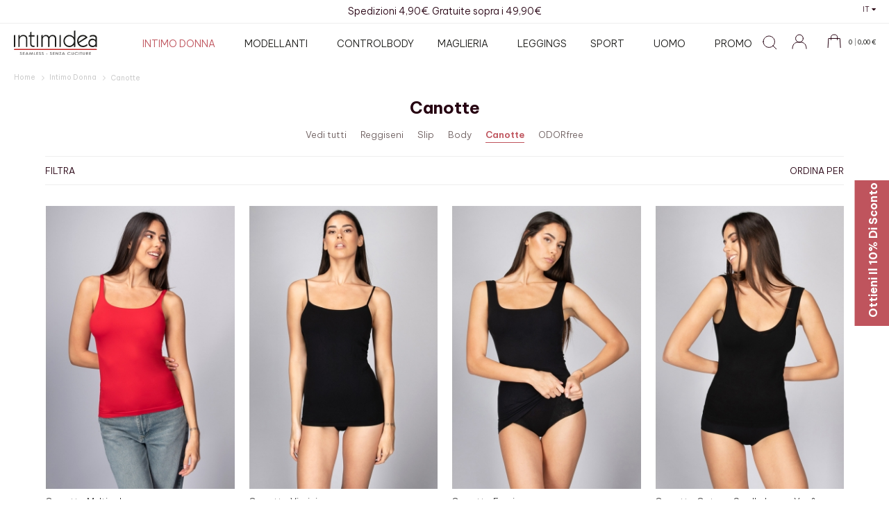

--- FILE ---
content_type: text/html; charset=UTF-8
request_url: https://www.intimidea.com/it/intimo-donna/canotte
body_size: 30556
content:
<!doctype html>
<html lang="it">
    <head >
        <script>
    var LOCALE = 'it\u002DIT';
    var BASE_URL = 'https\u003A\u002F\u002Fwww.intimidea.com\u002Fit\u002F';
    var require = {
        'baseUrl': 'https\u003A\u002F\u002Fwww.intimidea.com\u002Fstatic\u002Fversion1764756824\u002Ffrontend\u002FUp3up\u002Fintimideam2\u002Fit_IT'
    };</script>        <meta charset="utf-8"/>
<meta name="title" content="Canotte |Intimidea"/>
<meta name="robots" content="INDEX,FOLLOW"/>
<meta name="viewport" content="width=device-width, initial-scale=1"/>
<meta name="format-detection" content="telephone=no"/>
<title>Canotte |Intimidea</title>
<link  rel="stylesheet" type="text/css"  media="all" href="https://www.intimidea.com/static/version1764756824/frontend/Up3up/intimideam2/it_IT/mage/calendar.css" />
<link  rel="stylesheet" type="text/css"  media="all" href="https://www.intimidea.com/static/version1764756824/frontend/Up3up/intimideam2/it_IT/css/styles-m.css" />
<link  rel="stylesheet" type="text/css"  media="all" href="https://www.intimidea.com/static/version1764756824/frontend/Up3up/intimideam2/it_IT/css/all-fontawesome.css" />
<link  rel="stylesheet" type="text/css"  media="all" href="https://www.intimidea.com/static/version1764756824/frontend/Up3up/intimideam2/it_IT/Amasty_InstagramFeed/vendor/fancybox/jquery.fancyambox.min.css" />
<link  rel="stylesheet" type="text/css"  media="all" href="https://www.intimidea.com/static/version1764756824/frontend/Up3up/intimideam2/it_IT/Amasty_LibSwiperJs/vendor/swiper/swiper.min.css" />
<link  rel="stylesheet" type="text/css"  media="all" href="https://www.intimidea.com/static/version1764756824/frontend/Up3up/intimideam2/it_IT/IPlusService_XPay/css/nexi-xpay.css" />
<link  rel="stylesheet" type="text/css"  media="all" href="https://www.intimidea.com/static/version1764756824/frontend/Up3up/intimideam2/it_IT/Amasty_ShopbyBase/css/chosen/chosen.css" />
<link  rel="stylesheet" type="text/css"  media="all" href="https://www.intimidea.com/static/version1764756824/frontend/Up3up/intimideam2/it_IT/Anowave_Ec/css/ec.css" />
<link  rel="stylesheet" type="text/css"  media="screen and (min-width: 768px)" href="https://www.intimidea.com/static/version1764756824/frontend/Up3up/intimideam2/it_IT/css/styles-l.css" />
<link  rel="stylesheet" type="text/css"  media="print" href="https://www.intimidea.com/static/version1764756824/frontend/Up3up/intimideam2/it_IT/css/print.css" />
<link  rel="stylesheet" type="text/css"  media="all" href="https://www.intimidea.com/static/version1764756824/frontend/Up3up/intimideam2/it_IT/css/owl.carousel.css" />
<link  rel="stylesheet" type="text/css"  media="all" href="https://www.intimidea.com/static/version1764756824/frontend/Up3up/intimideam2/it_IT/css/theme.css" />
<link  rel="stylesheet" type="text/css"  media="all" href="https://www.intimidea.com/static/version1764756824/frontend/Up3up/intimideam2/it_IT/css/responsive.css" />
<link  rel="stylesheet" type="text/css"  media="all" href="https://www.intimidea.com/static/version1764756824/frontend/Up3up/intimideam2/it_IT/css/statics.css" />
<script  type="text/javascript"  src="https://www.intimidea.com/static/version1764756824/frontend/Up3up/intimideam2/it_IT/requirejs/require.js"></script>
<script  type="text/javascript"  src="https://www.intimidea.com/static/version1764756824/frontend/Up3up/intimideam2/it_IT/mage/requirejs/mixins.js"></script>
<script  type="text/javascript"  src="https://www.intimidea.com/static/version1764756824/frontend/Up3up/intimideam2/it_IT/requirejs-config.js"></script>
<script  type="text/javascript"  src="https://www.intimidea.com/static/version1764756824/frontend/Up3up/intimideam2/it_IT/Anowave_Ec/js/ec.js"></script>
<script  type="text/javascript"  src="https://www.intimidea.com/static/version1764756824/frontend/Up3up/intimideam2/it_IT/Anowave_Ec4/js/ec4.js"></script>
<script  type="text/javascript"  src="https://www.intimidea.com/static/version1764756824/frontend/Up3up/intimideam2/it_IT/IPlusService_XPay/js/pagodil-sticker.min.js"></script>
<link rel="preload" as="font" crossorigin="anonymous" href="https://www.intimidea.com/static/version1764756824/frontend/Up3up/intimideam2/it_IT/fonts/opensans/light/opensans-300.woff2" />
<link rel="preload" as="font" crossorigin="anonymous" href="https://www.intimidea.com/static/version1764756824/frontend/Up3up/intimideam2/it_IT/fonts/opensans/regular/opensans-400.woff2" />
<link rel="preload" as="font" crossorigin="anonymous" href="https://www.intimidea.com/static/version1764756824/frontend/Up3up/intimideam2/it_IT/fonts/opensans/semibold/opensans-600.woff2" />
<link rel="preload" as="font" crossorigin="anonymous" href="https://www.intimidea.com/static/version1764756824/frontend/Up3up/intimideam2/it_IT/fonts/opensans/bold/opensans-700.woff2" />
<link rel="preload" as="font" crossorigin="anonymous" href="https://www.intimidea.com/static/version1764756824/frontend/Up3up/intimideam2/it_IT/fonts/Luma-Icons.woff2" />
<link  rel="canonical" href="https://www.intimidea.com/it/intimo-donna/canotte/" />
<link  rel="icon" type="image/x-icon" href="https://www.intimidea.com/media/favicon/default/favicon-32x32.png" />
<link  rel="shortcut icon" type="image/x-icon" href="https://www.intimidea.com/media/favicon/default/favicon-32x32.png" />
<link rel="preconnect" href="https://fonts.googleapis.com">
<link rel="preconnect" href="https://fonts.gstatic.com" crossorigin>
<link href="https://fonts.googleapis.com/css2?family=Be+Vietnam+Pro:ital,wght@0,100;0,200;0,300;0,400;0,500;0,600;0,700;0,800;0,900;1,100;1,200;1,300;1,400;1,500;1,600;1,700;1,800;1,900&display=swap" rel="stylesheet">
<meta name="facebook-domain-verification" content="3d0mjrhgudqf0ulrljmzossre5ln6n" />            <script type="text/x-magento-init">
        {
            "*": {
                "Magento_PageCache/js/form-key-provider": {
                    "isPaginationCacheEnabled":
                        0                }
            }
        }
    </script>
<style>
	.ec-gtm-cookie-directive > div { background: #ffffff; color: #000000  }
	.ec-gtm-cookie-directive > div > div > div a.action.accept { color: #8bc53f }
	.ec-gtm-cookie-directive > div > div > div .ec-gtm-cookie-directive-note-toggle { color: #8bc53f }
    .ec-gtm-cookie-directive-segments > div input[type="checkbox"] + label:before { border:1px solid #000000 }  
</style>
<script data-ommit="true">

	window.dataLayer = window.dataLayer || [];

		
	window.AEC = window.AEC || { version: "103.1.7"	};

		
	AEC.Const = 
	{
		TIMING_CATEGORY_ADD_TO_CART:		'Add To Cart Time',
		TIMING_CATEGORY_REMOVE_FROM_CART:	'Remove From Cart Time',
		TIMING_CATEGORY_PRODUCT_CLICK:		'Product Detail Click Time',
		TIMING_CATEGORY_CHECKOUT:			'Checkout Time',
		TIMING_CATEGORY_CHECKOUT_STEP:		'Checkout Step Time',
		TIMING_CATEGORY_PRODUCT_WISHLIST:	'Add to Wishlist Time',
		TIMING_CATEGORY_PRODUCT_COMPARE:	'Add to Compare Time'
	};

	AEC.Const.URL 					= 'https://www.intimidea.com/it/';
	AEC.Const.VARIANT_DELIMITER 	= '-';
	AEC.Const.VARIANT_DELIMITER_ATT = ':';

		
	AEC.Const.CHECKOUT_STEP_SHIPPING 	= 1;
	AEC.Const.CHECKOUT_STEP_PAYMENT  	= 2;
	AEC.Const.CHECKOUT_STEP_ORDER  		= 3;

		
	AEC.Const.DIMENSION_SEARCH = 18;

	
	AEC.Const.COOKIE_DIRECTIVE 								= false;
	AEC.Const.COOKIE_DIRECTIVE_SEGMENT_MODE 				= false;
	AEC.Const.COOKIE_DIRECTIVE_SEGMENT_MODE_EVENTS			= ["cookieConsentGranted"];	
	AEC.Const.COOKIE_DIRECTIVE_CONSENT_GRANTED_EVENT 		= "cookieConsentGranted";
	AEC.Const.COOKIE_DIRECTIVE_CONSENT_DECLINE_EVENT 		= "cookieConsentDeclined";

		
	AEC.Const.COOKIE_DIRECTIVE_CONSENT_GRANTED = AEC.CookieConsent.getConsent("cookieConsentGranted");

		
	AEC.Const.CATALOG_CATEGORY_ADD_TO_CART_REDIRECT_EVENT = "catalogCategoryAddToCartRedirect";

		
	AEC.Message = 
	{
		confirm: 			 true,
		confirmRemoveTitle:  "Sei sicuro?",
		confirmRemove: 		 "Sei sicuro di voler rimuovere questo elemento dal carrello?"
	};
			
	AEC.storeName 			= "italiano";
	AEC.currencyCode	 	= "EUR";
	AEC.useDefaultValues 	= false;
	AEC.facebook 			= false;
	AEC.facebookInitParams 	= [];

		
	AEC.SUPER = [];

		
	AEC.CONFIGURABLE_SIMPLES = [];

	
	AEC.BUNDLE = {"bundles":[],"options":[]};

	
	AEC.localStorage = true;

		
	AEC.summary = false;

	
	AEC.reset = false;
	
</script>
<script data-ommit="true">

    (summary => 
    {
    	if (summary)
    	{
        	let getSummary = (event) => 
        	{
            	AEC.Request.post("https:\/\/www.intimidea.com\/it\/datalayer\/index\/cart\/",{ event:event }, (response) => 
            	{
                	dataLayer.push(response);
               	});
            };

            ['ec.cookie.remove.item.data','ec.cookie.update.item.data','ec.cookie.add.data'].forEach(event => 
            {
            	AEC.EventDispatcher.on(event, (event => 
            	{
                	return () => 
                	{
                    	setTimeout(() => { getSummary(event); }, 2000);
                    };
                })(event));
            });
    	}
    })(AEC.summary);
    
</script>
<script data-ommit="true">

    if (AEC.GA4)
    {
    	AEC.GA4.enabled = true;

    	    	
    	AEC.GA4.conversion_event = "purchase";

    	    	
    	AEC.GA4.currency = "EUR";

    	    	
    	AEC.GA4.quote = [];
    }
    
</script><script data-ommit="true">

		
	window.dataLayer = window.dataLayer || [];

	
		
	var dataLayerTransport = (function()
	{
		var data = [];
		
		return {
			data:[],
			push: function(data)
			{
				this.data.push(data);
				
				return this;
			},
			serialize: function()
			{
				return this.data;
			}
		}	
	})();
	
</script><script data-ommit="true">

	/* Dynamic remarketing */
	window.google_tag_params = window.google_tag_params || {};

	/* Default pagetype */
	window.google_tag_params.ecomm_pagetype = 'category';

	/* Grouped products collection */
	window.G = [];

	/**
	 * Global revenue 
	 */
	window.revenue = 0;

	/**
	 * DoubleClick
	 */
	window.DoubleClick = 
	{
		DoubleClickRevenue:	 	0,
		DoubleClickTransaction: 0,
		DoubleClickQuantity: 	0
	};
	
	
	AEC.Cookie.visitor({"visitorLoginState":"Logged out","visitorLifetimeValue":0,"visitorExistingCustomer":"No","visitorType":"NOT LOGGED IN","currentStore":"italiano"}).push(dataLayer, false);

		
	dataLayer.push({ pageType: "category"});
	
</script>

	<script data-ommit="true">

				
		var GOOGLE_PAYLOAD_SIZE = 8192;

				
		window.google_tag_params.ecomm_pagetype = 'category';
		window.google_tag_params.ecomm_category = 'Intimo Donna/Canotte';
		window.google_tag_params.returnCustomer = false;
		
		
		var impressionData = {"ecommerce":{"currencyCode":"EUR","actionField":{"list":"Canotte"},"impressions":[{"list":"Canotte","category":"Intimo Donna\/Canotte","id":"3771","name":"Canotta Multicolor","brand":"","price":7.92,"dimension10":"Disponibile","position":1},{"list":"Canotte","category":"Intimo Donna\/Canotte","id":"3541","name":"Canotta Virginia","brand":"","price":11.12,"dimension10":"Disponibile","position":2},{"list":"Canotte","category":"Intimo Donna\/Canotte","id":"3542","name":"Canotta Empire","brand":"","price":11.12,"dimension10":"Disponibile","position":3},{"list":"Canotte","category":"Intimo Donna\/Canotte","id":"3554","name":"Canotta Cotone Spalla Larga You&me","brand":"","price":10.32,"dimension10":"Disponibile","position":4},{"list":"Canotte","category":"Intimo Donna\/Canotte","id":"3555","name":"Canotta Cotone Spalla Stretta You&Me","brand":"","price":7.92,"dimension10":"Disponibile","position":5},{"list":"Canotte","category":"Intimo Donna\/Canotte","id":"5598","name":"Canotta spalla larga Cashmere donna","brand":"","price":12.72,"dimension10":"Disponibile","position":6},{"list":"Canotte","category":"Intimo Donna\/Canotte","id":"5889","name":"Canotta ODORfree Donna","brand":"","price":11.92,"dimension10":"Disponibile","position":7},{"list":"Canotte","category":"Intimo Donna\/Canotte","id":"5908","name":"Canotta ODORfree Donna - Promo 3x2","brand":"","price":23.92,"dimension10":"Disponibile","position":8},{"list":"Canotte","category":"Intimo Donna\/Canotte","id":"3569","name":"Canotta effetto Seta - Spalla Stretta","brand":"","price":12.72,"dimension10":"Disponibile","position":9},{"list":"Canotte","category":"Intimo Donna\/Canotte","id":"3570","name":"Canotta effetto lucido - spalla larga","brand":"","price":14.32,"dimension10":"Disponibile","position":10},{"list":"Canotte","category":"Intimo Donna\/Canotte","id":"3572","name":"Canotta Pizzo & Jacquard - spalla stretta","brand":"","price":14.32,"dimension10":"Disponibile","position":11},{"list":"Canotte","category":"Intimo Donna\/Canotte","id":"3573","name":"Canotta Inserti Jacquard - Spalla Stretta","brand":"","price":14.32,"dimension10":"Disponibile","position":12}]},"currentStore":"italiano","currentCategory":{"sort":"position","mode":"grid"}}, payloadSize = AEC.getPayloadSize(impressionData);

				
		dataLayer.push(
		{
			payloadSize:payloadSize
		});

		if (GOOGLE_PAYLOAD_SIZE > payloadSize)
		{
			AEC.Cookie.impressions(impressionData).push(dataLayer, false);

						
			dataLayerTransport.push(impressionData);
		}
		else 
		{
			var chunks = AEC.getPayloadChunks(impressionData.ecommerce.impressions, Math.ceil(impressionData.ecommerce.impressions.length/Math.ceil(payloadSize/GOOGLE_PAYLOAD_SIZE)));

			var lazyPush = function(chunks)
			{
				if (chunks.length)
				{
					var chunk = chunks.shift(), chunkPush = Object.assign({}, impressionData);


					chunkPush['event'] 					= 'impression';
					chunkPush.ecommerce['impressions']  = chunk;
					chunkPush['eventCallback'] 			= (function(chunks)
					{
						return function()
						{
							lazyPush(chunks);
						}
					})(chunks);

					(function(data)
					{
						AEC.Cookie.impressions(data).push(dataLayer);
						
					})(chunkPush);
				}
			};

			/**
			 * Call lazy push
			 */
			lazyPush(chunks);
		}

				
	</script>

<!-- Google Tag Manager -->
<script>(function(w,d,s,l,i){w[l]=w[l]||[];w[l].push({'gtm.start':
new Date().getTime(),event:'gtm.js'});var f=d.getElementsByTagName(s)[0],
j=d.createElement(s),dl=l!='dataLayer'?'&l='+l:'';j.async=true;j.src=
'https://www.googletagmanager.com/gtm.js?id='+i+dl;f.parentNode.insertBefore(j,f);
})(window,document,'script','dataLayer','GTM-T7BN2GM7');</script>
<!-- End Google Tag Manager -->
<script data-ommit="true">

    	
</script>
<script data-ommit="true">AEC.Bind.apply({"performance":false})</script>

<meta property="og:type" content="product.group"/>
<meta property="og:title" content="Canotte&#x20;&#x7C;Intimidea"/>
<meta property="og:description" content=""/>
<meta property="og:url" content="https://www.intimidea.com/it/intimo-donna/canotte/"/>
<script type="application/ld+json">{"@context":"http:\/\/schema.org","@type":"WebSite","url":"https:\/\/www.intimidea.com\/"}</script><script type="application/ld+json">{"@context":"http:\/\/schema.org","@type":"BreadcrumbList","itemListElement":[{"@type":"ListItem","item":{"@id":"https:\/\/www.intimidea.com\/it\/intimo-donna","name":"Intimo Donna"},"position":1},{"@type":"ListItem","item":{"@id":"https:\/\/www.intimidea.com\/it\/intimo-donna\/canotte","name":"Canotte"},"position":2}]}</script>    
<link rel="next" href="https://www.intimidea.com/it/intimo-donna/canotte?p=2" /> 
<script type="application/ld+json">{"@context":"http:\/\/schema.org\/","@type":"WebPage","url":"https:\/\/www.intimidea.com\/it\/intimo-donna\/canotte","mainEntity":{"@context":"http:\/\/schema.org","@type":"OfferCatalog","name":"Canotte","url":"https:\/\/www.intimidea.com\/it\/intimo-donna\/canotte","numberOfItems":12,"itemListElement":[]},"speakable":{"@type":"SpeakableSpecification","cssSelector":[".category-description"],"xpath":["\/html\/head\/title"]}}</script>                    <script type="text/javascript">
                        (function() {
                            window.sib = { equeue: [], client_key: "m3hil96m5azoohm9oplo2" };
                            /* OPTIONAL: email for identify request*/
                            window.sib.email_id = "";
                            window.sendinblue = {}; for (var j = ['track', 'identify', 'trackLink', 'page'], i = 0; i < j.length; i++) { (function(k) { window.sendinblue[k] = function() { var arg = Array.prototype.slice.call(arguments); (window.sib[k] || function() { var t = {}; t[k] = arg; window.sib.equeue.push(t);})(arg[0], arg[1], arg[2]);};})(j[i]);}var n = document.createElement("script"),i = document.getElementsByTagName("script")[0]; n.type = "text/javascript", n.id = "sendinblue-js", n.async = !0, n.src = "https://sibautomation.com/sa.js?key=" + window.sib.client_key, i.parentNode.insertBefore(n, i), window.sendinblue.page();
                        })();
                    </script>
</head>
    <body data-container="body"
          data-mage-init='{"loaderAjax": {}, "loader": { "icon": "https://www.intimidea.com/static/version1764756824/frontend/Up3up/intimideam2/it_IT/images/loader-2.gif"}}'
        id="html-body" class="page-with-filter page-products categorypath-intimo-donna-canotte category-canotte page-layout-2columns-left catalog-category-view page-layout-category-full-width">
        
<script type="text/x-magento-init">
    {
        "*": {
            "Magento_PageBuilder/js/widget-initializer": {
                "config": {"[data-content-type=\"slider\"][data-appearance=\"default\"]":{"Magento_PageBuilder\/js\/content-type\/slider\/appearance\/default\/widget":false},"[data-content-type=\"map\"]":{"Magento_PageBuilder\/js\/content-type\/map\/appearance\/default\/widget":false},"[data-content-type=\"row\"]":{"Magento_PageBuilder\/js\/content-type\/row\/appearance\/default\/widget":false},"[data-content-type=\"tabs\"]":{"Magento_PageBuilder\/js\/content-type\/tabs\/appearance\/default\/widget":false},"[data-content-type=\"slide\"]":{"Magento_PageBuilder\/js\/content-type\/slide\/appearance\/default\/widget":{"buttonSelector":".pagebuilder-slide-button","showOverlay":"hover","dataRole":"slide"}},"[data-content-type=\"banner\"]":{"Magento_PageBuilder\/js\/content-type\/banner\/appearance\/default\/widget":{"buttonSelector":".pagebuilder-banner-button","showOverlay":"hover","dataRole":"banner"}},"[data-content-type=\"buttons\"]":{"Magento_PageBuilder\/js\/content-type\/buttons\/appearance\/inline\/widget":false},"[data-content-type=\"products\"][data-appearance=\"carousel\"]":{"Magento_PageBuilder\/js\/content-type\/products\/appearance\/carousel\/widget":false}},
                "breakpoints": {"desktop":{"label":"Desktop","stage":true,"default":true,"class":"desktop-switcher","icon":"Magento_PageBuilder::css\/images\/switcher\/switcher-desktop.svg","conditions":{"min-width":"1024px"},"options":{"products":{"default":{"slidesToShow":"5"}}}},"tablet":{"conditions":{"max-width":"1024px","min-width":"768px"},"options":{"products":{"default":{"slidesToShow":"4"},"continuous":{"slidesToShow":"3"}}}},"mobile":{"label":"Mobile","stage":true,"class":"mobile-switcher","icon":"Magento_PageBuilder::css\/images\/switcher\/switcher-mobile.svg","media":"only screen and (max-width: 768px)","conditions":{"max-width":"768px","min-width":"640px"},"options":{"products":{"default":{"slidesToShow":"3"}}}},"mobile-small":{"conditions":{"max-width":"640px"},"options":{"products":{"default":{"slidesToShow":"2"},"continuous":{"slidesToShow":"1"}}}}}            }
        }
    }
</script>

<div class="cookie-status-message" id="cookie-status">
    The store will not work correctly when cookies are disabled.</div>
<script type="text&#x2F;javascript">document.querySelector("#cookie-status").style.display = "none";</script>
<script type="text/x-magento-init">
    {
        "*": {
            "cookieStatus": {}
        }
    }
</script>

<script type="text/x-magento-init">
    {
        "*": {
            "mage/cookies": {
                "expires": null,
                "path": "\u002F",
                "domain": ".www.intimidea.com",
                "secure": true,
                "lifetime": "3600"
            }
        }
    }
</script>
    <noscript>
        <div class="message global noscript">
            <div class="content">
                <p>
                    <strong>I JavaScript sembrano essere disabilitati nel tuo browser.</strong>
                    <span>
                        Per una migliore esperienza sul nostro sito, assicurati di attivare i javascript nel tuo browser.                    </span>
                </p>
            </div>
        </div>
    </noscript>

<script>
    window.cookiesConfig = window.cookiesConfig || {};
    window.cookiesConfig.secure = true;
</script><script>    require.config({
        map: {
            '*': {
                wysiwygAdapter: 'mage/adminhtml/wysiwyg/tiny_mce/tinymce5Adapter'
            }
        }
    });</script><script>
    require.config({
        paths: {
            googleMaps: 'https\u003A\u002F\u002Fmaps.googleapis.com\u002Fmaps\u002Fapi\u002Fjs\u003Fv\u003D3\u0026key\u003D'
        },
        config: {
            'Magento_PageBuilder/js/utils/map': {
                style: ''
            },
            'Magento_PageBuilder/js/content-type/map/preview': {
                apiKey: '',
                apiKeyErrorMessage: 'You\u0020must\u0020provide\u0020a\u0020valid\u0020\u003Ca\u0020href\u003D\u0027https\u003A\u002F\u002Fwww.intimidea.com\u002Fit\u002Fadminhtml\u002Fsystem_config\u002Fedit\u002Fsection\u002Fcms\u002F\u0023cms_pagebuilder\u0027\u0020target\u003D\u0027_blank\u0027\u003EGoogle\u0020Maps\u0020API\u0020key\u003C\u002Fa\u003E\u0020to\u0020use\u0020a\u0020map.'
            },
            'Magento_PageBuilder/js/form/element/map': {
                apiKey: '',
                apiKeyErrorMessage: 'You\u0020must\u0020provide\u0020a\u0020valid\u0020\u003Ca\u0020href\u003D\u0027https\u003A\u002F\u002Fwww.intimidea.com\u002Fit\u002Fadminhtml\u002Fsystem_config\u002Fedit\u002Fsection\u002Fcms\u002F\u0023cms_pagebuilder\u0027\u0020target\u003D\u0027_blank\u0027\u003EGoogle\u0020Maps\u0020API\u0020key\u003C\u002Fa\u003E\u0020to\u0020use\u0020a\u0020map.'
            },
        }
    });
</script>

<script>
    require.config({
        shim: {
            'Magento_PageBuilder/js/utils/map': {
                deps: ['googleMaps']
            }
        }
    });
</script>
<!-- Google Tag Manager (noscript) -->
<noscript><iframe src="https://www.googletagmanager.com/ns.html?id=GTM-T7BN2GM7"
height="0" width="0" style="display:none;visibility:hidden"></iframe></noscript>
<!-- End Google Tag Manager (noscript) --><script>

	AEC.Const.CHECKOUT_STEP_CART	 = 0;
	AEC.Const.CHECKOUT_STEP_CHECKOUT = 1;
	AEC.Const.CHECKOUT_STEP_SHIPPING = 2;
	AEC.Const.CHECKOUT_STEP_PAYMENT  = 3;
	AEC.Const.CHECKOUT_STEP_ORDER    = 4	
</script><div class="page-wrapper"><header class="page-header"><div class="panel wrapper"><div class="panel header"><a class="action skip contentarea"
   href="#contentarea">
    <span>
        Salta al contenuto    </span>
</a>
<div class="widget block block-static-block">
    <p style="text-align: center;">Spedizioni 4,90€. Gratuite sopra i 49,90€</p></div>

<div class="switcher store switcher-store" id="switcher-store">
    <strong class="label switcher-label"><span>Seleziona negozio</span></strong>
    <div class="actions dropdown options switcher-options switcher-options-label-photo">
                                    <div class="action toggle switcher-trigger"
                     role="button"
                     tabindex="0"
                     data-mage-init='{"dropdown":{}}'
                     data-toggle="dropdown"
                     data-trigger-keypress-button="true"
                     id="switcher-store-trigger">
					 					 										<strong><span>IT</span></strong>
					                </div>
                            <ul class="dropdown switcher-dropdown" data-target="dropdown">
			<li class="switcher-option switcher-option-photo">
				<a href="https://www.intimidea.com/it/">	
					<span>Italiano</span>	
				</a>
			</li>
			<li class="switcher-option switcher-option-photo">
				<a href="https://www.intimidea.com/en/">	
					<span>English</span>
				</a>
			</li>	
        </ul>
    </div>
</div>
</div></div><div class="header content"><span data-action="toggle-nav" class="action nav-toggle"><span>Toggle Nav</span></span>
<a
    class="logo"
    href="https://www.intimidea.com/it/"
    title=""
    aria-label="store logo">
    <img src="https://www.intimidea.com/static/version1764756824/frontend/Up3up/intimideam2/it_IT/images/logo.svg"
         title=""
         alt=""
            width="170"                />
</a>
<ul class="header links">

    <li class="greet welcome" data-bind="scope: 'customer'">
        <!-- ko if: customer().fullname  -->
        <span class="logged-in"
              data-bind="text: new String('Benvenuto, %1!').replace('%1', customer().fullname)">
        </span>
        <!-- /ko -->
        <!-- ko ifnot: customer().fullname  -->
        <span class="not-logged-in"
              data-bind='html:"Testo di benvenuto predefinito!"'></span>
                <!-- /ko -->
    </li>
    <script type="text/x-magento-init">
    {
        "*": {
            "Magento_Ui/js/core/app": {
                "components": {
                    "customer": {
                        "component": "Magento_Customer/js/view/customer"
                    }
                }
            }
        }
    }
    </script>
	<li class="customer-welcome">
		<div class="customer-name">
			<a href="https://www.intimidea.com/it/customer/account/login/" class="action switchre">Login</a>
		</div>
	</li>
<li class="link authorization-link" data-label="o">
    <a href="https://www.intimidea.com/it/customer/account/login/referer/aHR0cHM6Ly93d3cuaW50aW1pZGVhLmNvbS9pdC9pbnRpbW8tZG9ubmEvY2Fub3R0ZQ~~/"        >Accedi</a>
</li>
</ul>
<div data-block="minicart" class="minicart-wrapper">
    <a class="action showcart" href="https://www.intimidea.com/it/checkout/cart/"
       data-bind="scope: 'minicart_content'">
        <span class="text">Carrello</span>
        <span class="counter qty empty"
              data-bind="css: { empty: !!getCartParam('summary_count') == false && !isLoading() },
               blockLoader: isLoading">
            <span class="counter-number">
                <!-- ko if: getCartParam('summary_count') -->
                <!-- ko text: getCartParam('summary_count').toLocaleString(window.LOCALE) --><!-- /ko -->
                <!-- /ko -->
				
				<!-- ko ifnot: getCartParam('summary_count') --> 
				<span class="counter-number-empty">0</span>				 
				<!-- /ko -->
            </span>
            <span class="counter-label">
            <!-- ko if: getCartParam('summary_count') -->
                <!-- ko text: getCartParam('summary_count').toLocaleString(window.LOCALE) --><!-- /ko -->
                <!-- ko i18n: 'items' --><!-- /ko -->
            <!-- /ko -->
            </span>
			<!-- ko if: getCartParam('summary_count') -->
				<span class="subtotal" data-bind="html: getCartParam('subtotal')"></span>
			<!-- /ko -->
			<!-- ko ifnot: getCartParam('summary_count') -->
				<span class="subtotal"><span class="price">0,00&nbsp;€</span></span>
			<!-- /ko -->
        </span>
    </a>
            <div class="block block-minicart"
             data-role="dropdownDialog"
             data-mage-init='{"dropdownDialog":{
                "appendTo":"[data-block=minicart]",
                "triggerTarget":".showcart",
                "timeout": "2000",
                "closeOnMouseLeave": false,
                "closeOnEscape": true,
                "triggerClass":"active",
                "parentClass":"active",
                "buttons":[]}}'>
            <div id="minicart-content-wrapper" data-bind="scope: 'minicart_content'">
                <!-- ko template: getTemplate() --><!-- /ko -->
            </div>
                    </div>
        <script>window.checkout = {"shoppingCartUrl":"https:\/\/www.intimidea.com\/it\/checkout\/cart\/","checkoutUrl":"https:\/\/www.intimidea.com\/it\/checkout\/","updateItemQtyUrl":"https:\/\/www.intimidea.com\/it\/checkout\/sidebar\/updateItemQty\/","removeItemUrl":"https:\/\/www.intimidea.com\/it\/checkout\/sidebar\/removeItem\/","imageTemplate":"Magento_Catalog\/product\/image_with_borders","baseUrl":"https:\/\/www.intimidea.com\/it\/","minicartMaxItemsVisible":5,"websiteId":"1","maxItemsToDisplay":10,"storeId":"1","storeGroupId":"1","agreementIds":["1"],"customerLoginUrl":"https:\/\/www.intimidea.com\/it\/customer\/account\/login\/referer\/aHR0cHM6Ly93d3cuaW50aW1pZGVhLmNvbS9pdC9pbnRpbW8tZG9ubmEvY2Fub3R0ZQ~~\/","isRedirectRequired":false,"autocomplete":"off","captcha":{"user_login":{"isCaseSensitive":false,"imageHeight":50,"imageSrc":"","refreshUrl":"https:\/\/www.intimidea.com\/it\/captcha\/refresh\/","isRequired":false,"timestamp":1769324004}}}</script>    <script type="text/x-magento-init">
    {
        "[data-block='minicart']": {
            "Magento_Ui/js/core/app": {"components":{"minicart_content":{"children":{"subtotal.container":{"children":{"subtotal":{"children":{"subtotal.totals":{"config":{"display_cart_subtotal_incl_tax":1,"display_cart_subtotal_excl_tax":0,"template":"Magento_Tax\/checkout\/minicart\/subtotal\/totals"},"children":{"subtotal.totals.msrp":{"component":"Magento_Msrp\/js\/view\/checkout\/minicart\/subtotal\/totals","config":{"displayArea":"minicart-subtotal-hidden","template":"Magento_Msrp\/checkout\/minicart\/subtotal\/totals"}}},"component":"Magento_Tax\/js\/view\/checkout\/minicart\/subtotal\/totals"}},"component":"uiComponent","config":{"template":"Magento_Checkout\/minicart\/subtotal"}},"extra":{"component":"uiComponent","config":{"template":"Osworlds_CheckoutCart\/checkout\/minicart\/extra"},"sortOrder":"0","children":{"subtotal.totals":{"component":"Magento_Checkout\/js\/view\/checkout\/minicart\/subtotal\/totals","config":{"template":"Osworlds_CheckoutCart\/checkout\/minicart\/data"}}}}},"component":"uiComponent","config":{"displayArea":"subtotalContainer"}},"item.renderer":{"component":"Magento_Checkout\/js\/view\/cart-item-renderer","config":{"displayArea":"defaultRenderer","template":"Magento_Checkout\/minicart\/item\/default"},"children":{"item.image":{"component":"Magento_Catalog\/js\/view\/image","config":{"template":"Magento_Catalog\/product\/image","displayArea":"itemImage"}},"checkout.cart.item.price.sidebar":{"component":"uiComponent","config":{"template":"Magento_Checkout\/minicart\/item\/price","displayArea":"priceSidebar"}}}},"extra_info":{"component":"uiComponent","config":{"displayArea":"extraInfo"}},"promotion":{"component":"uiComponent","config":{"displayArea":"promotion"}}},"config":{"itemRenderer":{"default":"defaultRenderer","simple":"defaultRenderer","virtual":"defaultRenderer"},"template":"Magento_Checkout\/minicart\/content"},"component":"Magento_Checkout\/js\/view\/minicart"}},"types":[]}        },
        "*": {
            "Magento_Ui/js/block-loader": "https\u003A\u002F\u002Fwww.intimidea.com\u002Fstatic\u002Fversion1764756824\u002Ffrontend\u002FUp3up\u002Fintimideam2\u002Fit_IT\u002Fimages\u002Floader\u002D1.gif"
        }
    }
    </script>
</div>
    <div class="sections nav-sections">
                <div class="section-items nav-sections-items"
             data-mage-init='{"tabs":{"openedState":"active"}}'>
                                            <div class="section-item-title nav-sections-item-title"
                     data-role="collapsible">
                    <a class="nav-sections-item-switch"
                       data-toggle="switch" href="#store.menu">
                        Menu                    </a>
                </div>
                <div class="section-item-content nav-sections-item-content"
                     id="store.menu"
                     data-role="content">
                    
<nav class="navigation" data-action="navigation">
    <ul data-mage-init='{"menu":{"responsive":true, "expanded":true, "position":{"my":"left top","at":"left bottom"}}}'>
        <li  class="level0 nav-1 category-item first has-active level-top parent"><a href="https://www.intimidea.com/it/intimo-donna"  class="level-top" ><span>Intimo Donna</span></a><ul class="level0 submenu"><li  class="level1 nav-1-1 category-item first"><a href="https://www.intimidea.com/it/intimo-donna/reggiseni" ><span>Reggiseni</span></a></li><li  class="level1 nav-1-2 category-item"><a href="https://www.intimidea.com/it/intimo-donna/slip" ><span>Slip</span></a></li><li  class="level1 nav-1-3 category-item"><a href="https://www.intimidea.com/it/intimo-donna/body" ><span>Body</span></a></li><li  class="level1 nav-1-4 category-item active"><a href="https://www.intimidea.com/it/intimo-donna/canotte" ><span>Canotte</span></a></li><li  class="level1 nav-1-5 category-item last"><a href="https://www.intimidea.com/it/intimo-donna/odorfree" ><span>ODORfree</span></a></li></ul></li><li  class="level0 nav-2 category-item level-top parent"><a href="https://www.intimidea.com/it/modellanti"  class="level-top" ><span>Modellanti</span></a><ul class="level0 submenu"><li  class="level1 nav-2-1 category-item first"><a href="https://www.intimidea.com/it/modellanti/canotte-reggiseni" ><span>Canotte e Reggiseni</span></a></li><li  class="level1 nav-2-2 category-item"><a href="https://www.intimidea.com/it/modellanti/guaine-slip" ><span>Guaine e Slip</span></a></li><li  class="level1 nav-2-3 category-item"><a href="https://www.intimidea.com/it/modellanti/body" ><span>Body</span></a></li><li  class="level1 nav-2-4 category-item"><a href="https://www.intimidea.com/it/modellanti/leggings" ><span>Leggings</span></a></li><li  class="level1 nav-2-5 category-item"><a href="https://www.intimidea.com/it/modellanti/compressione-media" ><span>Compressione Media</span></a></li><li  class="level1 nav-2-6 category-item"><a href="https://www.intimidea.com/it/modellanti/compressione-forte" ><span>Compressione Forte</span></a></li><li  class="level1 nav-2-7 category-item last"><a href="https://www.intimidea.com/it/modellanti/compressione-extra-forte" ><span>Compressione Extra Forte</span></a></li></ul></li><li  class="level0 nav-3 category-item level-top"><a href="https://www.intimidea.com/it/controlbody"  class="level-top" ><span>ControlBody</span></a></li><li  class="level0 nav-4 category-item level-top parent"><a href="https://www.intimidea.com/it/maglieria"  class="level-top" ><span>Maglieria</span></a><ul class="level0 submenu"><li  class="level1 nav-4-1 category-item first"><a href="https://www.intimidea.com/it/maglieria/manica-corta" ><span>Manica Corta</span></a></li><li  class="level1 nav-4-2 category-item"><a href="https://www.intimidea.com/it/maglieria/manica-lunga" ><span>Manica Lunga</span></a></li><li  class="level1 nav-4-3 category-item"><a href="https://www.intimidea.com/it/maglieria/abiti" ><span>Abiti</span></a></li><li  class="level1 nav-4-4 category-item"><a href="https://www.intimidea.com/it/maglieria/canotte" ><span>Canotte</span></a></li><li  class="level1 nav-4-5 category-item last"><a href="https://www.intimidea.com/it/maglieria/cashmere" ><span>Cashmere</span></a></li></ul></li><li  class="level0 nav-5 category-item level-top"><a href="https://www.intimidea.com/it/leggings"  class="level-top" ><span>Leggings</span></a></li><li  class="level0 nav-6 category-item level-top parent"><a href="https://www.intimidea.com/it/sport"  class="level-top" ><span>Sport</span></a><ul class="level0 submenu"><li  class="level1 nav-6-1 category-item first"><a href="https://www.intimidea.com/it/sport/reggiseni-e-top" ><span>Reggiseni e Top</span></a></li><li  class="level1 nav-6-2 category-item"><a href="https://www.intimidea.com/it/sport/canotte" ><span>Maglie e Canotte</span></a></li><li  class="level1 nav-6-3 category-item last"><a href="https://www.intimidea.com/it/sport/leggings-pantaloncini" ><span>Leggings e Pantaloncini</span></a></li></ul></li><li  class="level0 nav-7 category-item level-top parent"><a href="https://www.intimidea.com/it/uomo"  class="level-top" ><span>Uomo</span></a><ul class="level0 submenu"><li  class="level1 nav-7-1 category-item first"><a href="https://www.intimidea.com/it/uomo/maglieria" ><span>Maglieria</span></a></li><li  class="level1 nav-7-2 category-item last"><a href="https://www.intimidea.com/it/uomo/slip-boxer" ><span>Slip e Boxer</span></a></li></ul></li><li  class="level0 nav-8 category-item last level-top parent"><a href="https://www.intimidea.com/it/promo"  class="level-top" ><span>Promo</span></a><ul class="level0 submenu"><li  class="level1 nav-8-1 category-item first"><a href="https://www.intimidea.com/it/promo/uomo" ><span>Uomo</span></a></li><li  class="level1 nav-8-2 category-item"><a href="https://www.intimidea.com/it/promo/donna" ><span>Donna</span></a></li><li  class="level1 nav-8-3 category-item last"><a href="https://www.intimidea.com/it/promo/slip-pacchetti-multipli" ><span>Slip pacchetti multipli</span></a></li></ul></li>            </ul>
</nav>
                </div>
                                            <div class="section-item-title nav-sections-item-title"
                     data-role="collapsible">
                    <a class="nav-sections-item-switch"
                       data-toggle="switch" href="#store.links">
                        Account                    </a>
                </div>
                <div class="section-item-content nav-sections-item-content"
                     id="store.links"
                     data-role="content">
                    <!-- Account links -->                </div>
                                    </div>
    </div>
<div class="block block-search">
    <div class="block block-title"><strong>Search</strong></div>
    <div class="block block-content">
        <form class="form minisearch" id="search_mini_form"
              action="https://www.intimidea.com/it/catalogsearch/result/" method="get">
                        <div class="field search">
                <label class="label" for="search" data-role="minisearch-label">
                    <span>Search</span>
                </label>
                <div class="control">
                    <input id="search"
                           data-mage-init='{
                            "quickSearch": {
                                "formSelector": "#search_mini_form",
                                "url": "https://www.intimidea.com/it/search/ajax/suggest/",
                                "destinationSelector": "#search_autocomplete",
                                "minSearchLength": "3"
                            }
                        }'
                           type="text"
                           name="q"
                           value=""
                           placeholder="Cerca&#x20;nell&#x27;intero&#x20;negozio..."
                           class="input-text"
                           maxlength="128"
                           role="combobox"
                           aria-haspopup="false"
                           aria-autocomplete="both"
                           autocomplete="off"
                           aria-expanded="false"/>
                    <div id="search_autocomplete" class="search-autocomplete"></div>
                    <div class="nested">
    <a class="action advanced" href="https://www.intimidea.com/it/catalogsearch/advanced/" data-action="advanced-search">
        Ricerca avanzata    </a>
</div>
                </div>
            </div>
            <div class="actions">
                <button type="submit"
                        title="Search"
                        class="action search"
                        aria-label="Search"
                >
                    <span>Search</span>
                </button>
            </div>
        </form>
    </div>
</div>
<ul class="compare wrapper"><li class="item link compare" data-bind="scope: 'compareProducts'" data-role="compare-products-link">
    <a class="action compare no-display" title="Confronta&#x20;Prodotti"
       data-bind="attr: {'href': compareProducts().listUrl}, css: {'no-display': !compareProducts().count}"
    >
        Confronta Prodotti        <span class="counter qty" data-bind="text: compareProducts().countCaption"></span>
    </a>
</li>
<script type="text/x-magento-init">
{"[data-role=compare-products-link]": {"Magento_Ui/js/core/app": {"components":{"compareProducts":{"component":"Magento_Catalog\/js\/view\/compare-products"}}}}}
</script>
</ul></div></header><div class="breadcrumbs">
    <ul class="items">
                    <li class="item home">
                            <a href="https://www.intimidea.com/it/"
                   title="Vai alla Home Page">
                    Home                </a>
                        </li>
                    <li class="item category53">
                            <a href="https://www.intimidea.com/it/intimo-donna"
                   title="">
                    Intimo Donna                </a>
                        </li>
                    <li class="item category57">
                            <strong>Canotte</strong>
                        </li>
            </ul>
</div>
<div class="page-main"><div class="page-title-wrapper">
    <h1 class="page-title"
         id="page-title-heading"                     aria-labelledby="page-title-heading&#x20;toolbar-amount"
        >
        <span class="base" data-ui-id="page-title-wrapper" >Canotte</span>    </h1>
    </div>
<div class="page messages"><div data-placeholder="messages"></div>
<div data-bind="scope: 'messages'">
    <!-- ko if: cookieMessages && cookieMessages.length > 0 -->
    <div aria-atomic="true" role="alert" data-bind="foreach: { data: cookieMessages, as: 'message' }" class="messages">
        <div data-bind="attr: {
            class: 'message-' + message.type + ' ' + message.type + ' message',
            'data-ui-id': 'message-' + message.type
        }">
            <div data-bind="html: $parent.prepareMessageForHtml(message.text)"></div>
        </div>
    </div>
    <!-- /ko -->

    <!-- ko if: messages().messages && messages().messages.length > 0 -->
    <div aria-atomic="true" role="alert" class="messages" data-bind="foreach: {
        data: messages().messages, as: 'message'
    }">
        <div data-bind="attr: {
            class: 'message-' + message.type + ' ' + message.type + ' message',
            'data-ui-id': 'message-' + message.type
        }">
            <div data-bind="html: $parent.prepareMessageForHtml(message.text)"></div>
        </div>
    </div>
    <!-- /ko -->
</div>
<script type="text/x-magento-init">
    {
        "*": {
            "Magento_Ui/js/core/app": {
                "components": {
                        "messages": {
                            "component": "Magento_Theme/js/view/messages"
                        }
                    }
                }
            }
    }
</script>
</div><div class="widget block block-static-block">
    <div class="catalog_level1_sub">
<div class="our__subcategories"><p class="title">Scopri tutti i nostri Canotte</p>

	<ul class="sub-cat">
				<li>
			<div class="sub-cat-item" >
				<a href="https://www.intimidea.com/it/intimo-donna" title="Intimo Donna">
					<strong>Vedi tutti</strong>
				</a>
			</div>
		</li>
			
														<li class="">
				<div class="sub-cat-item" >
					<a href="https://www.intimidea.com/it/intimo-donna/reggiseni" title="Reggiseni">
						<strong>Reggiseni</strong>
					</a>
				</div>
			</li>
			
														<li class="">
				<div class="sub-cat-item" >
					<a href="https://www.intimidea.com/it/intimo-donna/slip" title="Slip">
						<strong>Slip</strong>
					</a>
				</div>
			</li>
			
														<li class="">
				<div class="sub-cat-item" >
					<a href="https://www.intimidea.com/it/intimo-donna/body" title="Body">
						<strong>Body</strong>
					</a>
				</div>
			</li>
			
														<li class="active">
				<div class="sub-cat-item" >
					<a href="https://www.intimidea.com/it/intimo-donna/canotte" title="Canotte">
						<strong>Canotte</strong>
					</a>
				</div>
			</li>
			
														<li class="">
				<div class="sub-cat-item" >
					<a href="https://www.intimidea.com/it/intimo-donna/odorfree" title="ODORfree">
						<strong>ODORfree</strong>
					</a>
				</div>
			</li>
			
			</ul>
	</div>
</div></div>
</div><main id="maincontent" class="page-main"><a id="contentarea" tabindex="-1"></a>
<div class="columns"><div class="column main"><div class="catalog-topnav amasty-catalog-topnav">
</div><input name="form_key" type="hidden" value="fwI95s19zDHZApO2" /><div id="authenticationPopup" data-bind="scope:'authenticationPopup', style: {display: 'none'}">
        <script>window.authenticationPopup = {"autocomplete":"off","customerRegisterUrl":"https:\/\/www.intimidea.com\/it\/customer\/account\/create\/","customerForgotPasswordUrl":"https:\/\/www.intimidea.com\/it\/customer\/account\/forgotpassword\/","baseUrl":"https:\/\/www.intimidea.com\/it\/","customerLoginUrl":"https:\/\/www.intimidea.com\/it\/customer\/ajax\/login\/"}</script>    <!-- ko template: getTemplate() --><!-- /ko -->
        <script type="text/x-magento-init">
        {
            "#authenticationPopup": {
                "Magento_Ui/js/core/app": {"components":{"authenticationPopup":{"component":"Magento_Customer\/js\/view\/authentication-popup","children":{"messages":{"component":"Magento_Ui\/js\/view\/messages","displayArea":"messages"},"captcha":{"component":"Magento_Captcha\/js\/view\/checkout\/loginCaptcha","displayArea":"additional-login-form-fields","formId":"user_login","configSource":"checkout"}}}}}            },
            "*": {
                "Magento_Ui/js/block-loader": "https\u003A\u002F\u002Fwww.intimidea.com\u002Fstatic\u002Fversion1764756824\u002Ffrontend\u002FUp3up\u002Fintimideam2\u002Fit_IT\u002Fimages\u002Floader\u002D1.gif"
                            }
        }
    </script>
</div>
<script type="text/x-magento-init">
    {
        "*": {
            "Magento_Customer/js/section-config": {
                "sections": {"stores\/store\/switch":["*"],"stores\/store\/switchrequest":["*"],"directory\/currency\/switch":["*"],"*":["messages"],"customer\/account\/logout":["*","recently_viewed_product","recently_compared_product","persistent"],"customer\/account\/loginpost":["*"],"customer\/account\/createpost":["*"],"customer\/account\/editpost":["*"],"customer\/ajax\/login":["checkout-data","cart","captcha"],"catalog\/product_compare\/add":["compare-products"],"catalog\/product_compare\/remove":["compare-products"],"catalog\/product_compare\/clear":["compare-products"],"sales\/guest\/reorder":["cart"],"sales\/order\/reorder":["cart"],"checkout\/cart\/add":["cart","directory-data"],"checkout\/cart\/delete":["cart"],"checkout\/cart\/updatepost":["cart"],"checkout\/cart\/updateitemoptions":["cart"],"checkout\/cart\/couponpost":["cart"],"checkout\/cart\/estimatepost":["cart"],"checkout\/cart\/estimateupdatepost":["cart"],"checkout\/onepage\/saveorder":["cart","checkout-data","last-ordered-items"],"checkout\/sidebar\/removeitem":["cart"],"checkout\/sidebar\/updateitemqty":["cart"],"rest\/*\/v1\/carts\/*\/payment-information":["cart","last-ordered-items","captcha","instant-purchase"],"rest\/*\/v1\/guest-carts\/*\/payment-information":["cart","captcha"],"rest\/*\/v1\/guest-carts\/*\/selected-payment-method":["cart","checkout-data"],"rest\/*\/v1\/carts\/*\/selected-payment-method":["cart","checkout-data","instant-purchase"],"customer\/address\/*":["instant-purchase"],"customer\/account\/*":["instant-purchase"],"vault\/cards\/deleteaction":["instant-purchase"],"multishipping\/checkout\/overviewpost":["cart"],"paypal\/express\/placeorder":["cart","checkout-data"],"paypal\/payflowexpress\/placeorder":["cart","checkout-data"],"paypal\/express\/onauthorization":["cart","checkout-data"],"persistent\/index\/unsetcookie":["persistent"],"review\/product\/post":["review"],"wishlist\/index\/add":["wishlist"],"wishlist\/index\/remove":["wishlist"],"wishlist\/index\/updateitemoptions":["wishlist"],"wishlist\/index\/update":["wishlist"],"wishlist\/index\/cart":["wishlist","cart"],"wishlist\/index\/fromcart":["wishlist","cart"],"wishlist\/index\/allcart":["wishlist","cart"],"wishlist\/shared\/allcart":["wishlist","cart"],"wishlist\/shared\/cart":["cart"],"braintree\/paypal\/placeorder":["cart","checkout-data"],"braintree\/googlepay\/placeorder":["cart","checkout-data"]},
                "clientSideSections": ["checkout-data","cart-data"],
                "baseUrls": ["https:\/\/www.intimidea.com\/it\/"],
                "sectionNames": ["messages","customer","compare-products","last-ordered-items","cart","directory-data","captcha","instant-purchase","loggedAsCustomer","persistent","review","wishlist","recently_viewed_product","recently_compared_product","product_data_storage","paypal-billing-agreement"]            }
        }
    }
</script>
<script type="text/x-magento-init">
    {
        "*": {
            "Magento_Customer/js/customer-data": {
                "sectionLoadUrl": "https\u003A\u002F\u002Fwww.intimidea.com\u002Fit\u002Fcustomer\u002Fsection\u002Fload\u002F",
                "expirableSectionLifetime": 60,
                "expirableSectionNames": ["cart","persistent"],
                "cookieLifeTime": "3600",
                "updateSessionUrl": "https\u003A\u002F\u002Fwww.intimidea.com\u002Fit\u002Fcustomer\u002Faccount\u002FupdateSession\u002F"
            }
        }
    }
</script>
<script type="text/x-magento-init">
    {
        "*": {
            "Magento_Customer/js/invalidation-processor": {
                "invalidationRules": {
                    "website-rule": {
                        "Magento_Customer/js/invalidation-rules/website-rule": {
                            "scopeConfig": {
                                "websiteId": "1"
                            }
                        }
                    }
                }
            }
        }
    }
</script>
<script type="text/x-magento-init">
    {
        "body": {
            "pageCache": {"url":"https:\/\/www.intimidea.com\/it\/page_cache\/block\/render\/id\/57\/","handles":["default","catalog_category_view","catalog_category_view_type_layered","catalog_category_view_type_layered_without_children","catalog_category_view_displaymode_products","catalog_category_view_id_57"],"originalRequest":{"route":"catalog","controller":"category","action":"view","uri":"\/it\/intimo-donna\/canotte"},"versionCookieName":"private_content_version"}        }
    }
</script>
    <div id="amasty-shopby-product-list">            <div class="toolbar toolbar-products" data-mage-init="{"productListToolbarForm":{"mode":"product_list_mode","direction":"product_list_dir","order":"product_list_order","limit":"product_list_limit","modeDefault":"grid","directionDefault":"asc","orderDefault":"position","limitDefault":12,"url":"https:\/\/www.intimidea.com\/it\/intimo-donna\/canotte","formKey":"fwI95s19zDHZApO2","post":false}}">
                                        <div class="modes">
                            <strong class="modes-label" id="modes-label">Mostra come</strong>
                                                <strong title="Griglia" class="modes-mode active mode-grid" data-value="grid">
                        <span>Griglia</span>
                    </strong>
                                                                <a class="modes-mode mode-list" title="Lista" href="#" data-role="mode-switcher" data-value="list" id="mode-list" aria-labelledby="modes-label mode-list">
                        <span>Lista</span>
                    </a>
                                        </div>
                        <p class="toolbar-amount" id="toolbar-amount">
            Articoli <span class="toolbar-number">1</span>-<span class="toolbar-number">12</span> di <span class="toolbar-number">22</span>    </p>
                            
<div class="toolbar-sorter sorter">
    <label class="sorter-label" for="sorter" data-mage-init="{"dropdown":{}}" data-toggle="dropdown">Ordina per</label>
    <div id="sorter" data-role="sorter" class="sorter-options" data-target="dropdown">
                    <span id="position" class="selected">
                Posizione            </span>
                    <span id="name">
                Nome prodotto            </span>
                    <span id="price">
                Prezzo            </span>
                    <span id="vs_colore_felpa">
                Colore Felpa            </span>
                    <span id="vs_colore_maglia_baselayer">
                Colore Maglia Baselayer            </span>
                    <span id="vs_taglia_felpa">
                Taglia Felpa            </span>
            </div>
</div>
                        </div>
    <script type="text/x-magento-init">
    {
        "body": {
            "addToWishlist": {"productType":["simple","virtual","downloadable","bundle","grouped","configurable"]}        }
    }
</script>
        <div class="products wrapper grid products-grid">
        <ol class="products list items product-items">
                                    <li class="item product product-item">
                <div class="product-item-info" id="product-item-info_3771" data-container="product-grid">
                                                            <a href="https://www.intimidea.com/it/canotta-basic" class="product photo product-item-photo" tabindex="-1" data-id="3771" data-simple-id="65212393" data-remarketing-adwords-id="3771" data-remarketing-facebook-id="3771" data-name="Canotta Multicolor" data-price="7.92" data-store="italiano" data-brand="" data-use-simple="0" data-quantity="1" data-dimension10="Disponibile" data-event="productClick" data-category="Intimo Donna/Canotte" data-list="Canotte" data-position="1" data-click="" data-attributes="[]">
                        <span class="product-image-container product-image-container-3771">
    <span class="product-image-wrapper">
        <img class="product-image-photo" src="https://www.intimidea.com/media/catalog/product/cache/da0d9524a7aab38f5137bd13cde9d5a4/2/1/212393-red-fr-04_jriqjdnznvj25s5u.jpg" loading="lazy" width="280" height="419" alt="Canotta Multicolor"></span>
</span>
<style>.product-image-container-3771 {
    width: 280px;
}
.product-image-container-3771 span.product-image-wrapper {
    padding-bottom: 149.64285714286%;
}</style><script type="text/javascript">prodImageContainers = document.querySelectorAll(".product-image-container-3771");
for (var i = 0; i < prodImageContainers.length; i++) {
    prodImageContainers[i].style.width = "280px";
}
prodImageContainersWrappers = document.querySelectorAll(
    ".product-image-container-3771  span.product-image-wrapper"
);
for (var i = 0; i < prodImageContainersWrappers.length; i++) {
    prodImageContainersWrappers[i].style.paddingBottom = "149.64285714286%";
}</script>                    </a>
                    <div class="product details product-item-details">
                                                <strong class="product name product-item-name">
                            <a class="product-item-link" href="https://www.intimidea.com/it/canotta-basic">
                                Canotta Multicolor                            </a>
                        </strong>
                                <div class="product-reviews-summary short">
                <div class="rating-summary">
            <span class="label"><span>Valutazione:</span></span>
            <div class="rating-result" id="rating-result_3771" title="96%">
                <span><span>96%</span></span>
            </div>
            <script type="text/javascript">    var elemJdNc6hxEArray = document.querySelectorAll('#rating-result_3771 span');
    if(elemJdNc6hxEArray.length !== 'undefined'){
        elemJdNc6hxEArray.forEach(function(element) {
            if (element) {
                element.style.width = '96%';

            }
        });
    }</script>        </div>
                <div class="reviews-actions">
            <a class="action view" href="https://www.intimidea.com/it/canotta-basic#reviews">5                 <span>Recensioni                </span>
            </a>
        </div>
    </div>
                        <div class="price-box price-final_price" data-role="priceBox" data-product-id="3771" data-price-box="product-id-3771"><span class="normal-price">
    

<span class="price-container price-final_price tax">
            <span class="price-label">As low as</span>
        <span id="product-price-3771" data-price-amount="7.92" data-price-type="finalPrice" class="price-wrapper "><span class="price">7,92 €</span></span>
        </span>
</span>

    <span class="old-price sly-old-price">
        

<span class="price-container price-final_price tax">
            <span class="price-label">Regular Price</span>
        <span id="old-price-3771" data-price-amount="9.9" data-price-type="oldPrice" class="price-wrapper "><span class="price">9,90 €</span></span>
        </span>
    </span><span class="price-wrapper">
            <span class="discount-percent" style="margin-left: 5px;">
            -20%
        </span>
    </span>

</div>
<div data-bind="scope:'widget-pagodil-product-list-3771'">
    <!-- ko template: getTemplate() -->
    <!-- /ko -->
</div>

<script type="text/x-magento-init">
    {
        "*": {
            "Magento_Ui/js/core/app": {"components":{"widget-pagodil-product-list-3771":{"component":"IPlusService_XPay\/js\/view\/product\/product","displayArea":"after_price","config":{"template":"IPlusService_XPay\/product\/list"},"options":{"product_id":"3771","product_type_id":"configurable","product_final_price":7.92,"product_final_price_in_cent":"792","is_widget_visible":false,"is_product_installable":true,"pagodil_min_amount":0,"pagodil_max_amount":10000000000,"pagodil_installments_number":null,"pagodil_logo_kind":"logo_1","pagodil_info_link":"https:\/\/www.pagodil.it\/e-commerce\/come-funziona\/","pagodil_language":"it"}}}}        }
    }
</script>
                                        <div class="swatch-opt-3771" data-role="swatch-option-3771"></div>

    <script type="text/x-magento-init">
        {
            "[data-role=swatch-option-3771]": {
                "Magento_Swatches/js/swatch-renderer": {
                    "selectorProduct": ".product-item-details",
                    "onlySwatches": true,
                    "enableControlLabel": false,
                    "numberToShow": 16,
                    "jsonConfig": {"attributes":{"202":{"id":"202","code":"in_colore","label":"Colore","options":[{"id":"29","label":"Bianco","products":["2590"]},{"id":"52","label":"Blu Scuro","products":["2594"]},{"id":"61","label":"Bluette","products":["2593"]},{"id":"288","label":"Incenso","products":["5662"]},{"id":"18","label":"Nero","products":["2589"]},{"id":"60","label":"Oliva","products":[]},{"id":"289","label":"Oatmeal","products":["5663"]},{"id":"57","label":"Rosso","products":["2588"]},{"id":"30","label":"Skin","products":[]}],"position":"0"},"209":{"id":"209","code":"in_taglia","label":"Taglia","options":[{"id":"112","label":"UNICA","products":["2588","2589","2590","2593","2594","5662","5663"]}],"position":"1"}},"template":"<%- data.price %>\u00a0\u20ac","currencyFormat":"%s\u00a0\u20ac","optionPrices":{"2588":{"baseOldPrice":{"amount":8.1147530983607},"oldPrice":{"amount":9.9},"basePrice":{"amount":6.4918022786885},"finalPrice":{"amount":7.92},"tierPrices":[],"msrpPrice":{"amount":0}},"2589":{"baseOldPrice":{"amount":8.1147530983607},"oldPrice":{"amount":9.9},"basePrice":{"amount":6.4918022786885},"finalPrice":{"amount":7.92},"tierPrices":[],"msrpPrice":{"amount":0}},"2590":{"baseOldPrice":{"amount":8.1147530983607},"oldPrice":{"amount":9.9},"basePrice":{"amount":6.4918022786885},"finalPrice":{"amount":7.92},"tierPrices":[],"msrpPrice":{"amount":0}},"2593":{"baseOldPrice":{"amount":8.1147530983607},"oldPrice":{"amount":9.9},"basePrice":{"amount":6.4918022786885},"finalPrice":{"amount":7.92},"tierPrices":[],"msrpPrice":{"amount":0}},"2594":{"baseOldPrice":{"amount":8.1147530983607},"oldPrice":{"amount":9.9},"basePrice":{"amount":6.4918022786885},"finalPrice":{"amount":7.92},"tierPrices":[],"msrpPrice":{"amount":0}},"5662":{"baseOldPrice":{"amount":8.1147530983607},"oldPrice":{"amount":9.9},"basePrice":{"amount":6.4918022786885},"finalPrice":{"amount":7.92},"tierPrices":[],"msrpPrice":{"amount":0}},"5663":{"baseOldPrice":{"amount":8.1147530983607},"oldPrice":{"amount":9.9},"basePrice":{"amount":6.4918022786885},"finalPrice":{"amount":7.92},"tierPrices":[],"msrpPrice":{"amount":0}}},"priceFormat":{"pattern":"%s\u00a0\u20ac","precision":2,"requiredPrecision":2,"decimalSymbol":",","groupSymbol":".","groupLength":3,"integerRequired":false},"prices":{"baseOldPrice":{"amount":8.1147530983607},"oldPrice":{"amount":9.9},"basePrice":{"amount":6.4918022786885},"finalPrice":{"amount":7.92}},"productId":"3771","chooseText":"Scegli un'opzione...","images":[],"index":{"2588":{"202":"57","209":"112"},"2589":{"202":"18","209":"112"},"2590":{"202":"29","209":"112"},"2593":{"202":"61","209":"112"},"2594":{"202":"52","209":"112"},"5662":{"202":"288","209":"112"},"5663":{"202":"289","209":"112"}},"salable":[],"canDisplayShowOutOfStockStatus":false,"preSelectedGallery":[],"channel":"website","salesChannelCode":"base_it","sku":{"2588":"6521239305618I32","2589":"6521239303615I32","2590":"6521239301503I32","2593":"6521239305773I32","2594":"6521239305370I32","5662":"652123930616620832","5663":"652123930554720832"}},
                    "jsonSwatchConfig": {"202":{"29":{"type":"2","value":"https:\/\/www.intimidea.com\/media\/attribute\/swatch\/swatch_image\/30x20\/b\/i\/bianco_1.png","thumb":"https:\/\/www.intimidea.com\/media\/attribute\/swatch\/swatch_thumb\/110x90\/b\/i\/bianco_1.png","label":"Bianco"},"52":{"type":"2","value":"https:\/\/www.intimidea.com\/media\/attribute\/swatch\/swatch_image\/30x20\/b\/l\/blue_1.png","thumb":"https:\/\/www.intimidea.com\/media\/attribute\/swatch\/swatch_thumb\/110x90\/b\/l\/blue_1.png","label":"Blu Scuro"},"61":{"type":"2","value":"https:\/\/www.intimidea.com\/media\/attribute\/swatch\/swatch_image\/30x20\/b\/l\/bluette.png","thumb":"https:\/\/www.intimidea.com\/media\/attribute\/swatch\/swatch_thumb\/110x90\/b\/l\/bluette.png","label":"Bluette"},"288":{"type":"2","value":"https:\/\/www.intimidea.com\/media\/attribute\/swatch\/swatch_image\/30x20\/c\/o\/color-incense.jpg","thumb":"https:\/\/www.intimidea.com\/media\/attribute\/swatch\/swatch_thumb\/110x90\/c\/o\/color-incense.jpg","label":"Incenso"},"18":{"type":"2","value":"https:\/\/www.intimidea.com\/media\/attribute\/swatch\/swatch_image\/30x20\/n\/e\/nero.png","thumb":"https:\/\/www.intimidea.com\/media\/attribute\/swatch\/swatch_thumb\/110x90\/n\/e\/nero.png","label":"Nero"},"289":{"type":"2","value":"https:\/\/www.intimidea.com\/media\/attribute\/swatch\/swatch_image\/30x20\/c\/o\/color-oatmeal.jpg","thumb":"https:\/\/www.intimidea.com\/media\/attribute\/swatch\/swatch_thumb\/110x90\/c\/o\/color-oatmeal.jpg","label":"Oatmeal"},"57":{"type":"2","value":"https:\/\/www.intimidea.com\/media\/attribute\/swatch\/swatch_image\/30x20\/r\/o\/rosso.png","thumb":"https:\/\/www.intimidea.com\/media\/attribute\/swatch\/swatch_thumb\/110x90\/r\/o\/rosso.png","label":"Rosso"},"additional_data":"{\"swatch_input_type\":\"visual\",\"update_product_preview_image\":\"1\",\"use_product_image_for_swatch\":\"0\"}"}},
                    "mediaCallback": "https\u003A\u002F\u002Fwww.intimidea.com\u002Fit\u002Fswatches\u002Fajax\u002Fmedia\u002F",
                    "jsonSwatchImageSizeConfig": {"swatchImage":{"width":30,"height":20},"swatchThumb":{"height":90,"width":110}},
                    "showTooltip": 1                }
            }
        }
    </script>

    <script type="text/x-magento-init">
        {
            "[data-role=priceBox][data-price-box=product-id-3771]": {
                "priceBox": {
                    "priceConfig": {
                        "priceFormat": {"pattern":"%s\u00a0\u20ac","precision":2,"requiredPrecision":2,"decimalSymbol":",","groupSymbol":".","groupLength":3,"integerRequired":false},
                        "prices": {"baseOldPrice":{"amount":8.1147530983607},"oldPrice":{"amount":9.9},"basePrice":{"amount":6.4918022786885},"finalPrice":{"amount":7.92}}                    }
                }
            }
        }
    </script>

                        <div class="product-item-inner">
                            <div class="product actions product-item-actions">
                                <div class="actions-primary">
                                                                                                                    <form data-role="tocart-form" data-product-sku="65212393" action="https://www.intimidea.com/it/checkout/cart/add/uenc/aHR0cHM6Ly93d3cuaW50aW1pZGVhLmNvbS9pdC9pbnRpbW8tZG9ubmEvY2Fub3R0ZQ~~/product/3771/" data-mage-init="{"catalogAddToCart": {}}" method="post">
                                                                                                                                    <input type="hidden" name="product" value="3771">
                                            <input type="hidden" name="uenc" value="aHR0cHM6Ly93d3cuaW50aW1pZGVhLmNvbS9pdC9jaGVja291dC9jYXJ0L2FkZC91ZW5jL2FIUjBjSE02THk5M2QzY3VhVzUwYVcxcFpHVmhMbU52YlM5cGRDOXBiblJwYlc4dFpHOXVibUV2WTJGdWIzUjBaUX5-L3Byb2R1Y3QvMzc3MS8~">
                                            <input name="form_key" type="hidden" value="fwI95s19zDHZApO2">                                            <button type="submit" title="Aggiungi al Carrello" class="action tocart primary" disabled data-id="3771" data-simple-id="65212393" data-remarketing-adwords-id="3771" data-remarketing-facebook-id="3771" data-name="Canotta Multicolor" data-price="7.92" data-store="italiano" data-brand="" data-use-simple="0" data-quantity="1" data-dimension10="Disponibile" data-category="Intimo Donna/Canotte" data-list="Canotte" data-position="1" data-click="" data-event="addToCartSwatch" data-swatch="[{"attribute_id":"202","attribute_code":"in_colore","attribute_label":"Colore"},{"attribute_id":"209","attribute_code":"in_taglia","attribute_label":"Taglia"}]" data-attributes="[]">
                                                <span>Aggiungi al Carrello</span>
                                            </button>
                                        </form>
                                                                    </div>
                                                                <div data-role="add-to-links" class="actions-secondary">
                                                                                <a href="#" class="action towishlist" title="Aggiungi alla lista desideri" aria-label="Aggiungi alla lista desideri" data-post="{"action":"https:\/\/www.intimidea.com\/it\/wishlist\/index\/add\/","data":{"product":3771,"uenc":"aHR0cHM6Ly93d3cuaW50aW1pZGVhLmNvbS9pdC9pbnRpbW8tZG9ubmEvY2Fub3R0ZQ~~"}}" data-action="add-to-wishlist" role="button" data-id="3771" data-simple-id="65212393" data-remarketing-adwords-id="3771" data-remarketing-facebook-id="3771" data-name="Canotta Multicolor" data-price="7.92" data-store="italiano" data-brand="" data-use-simple="0" data-quantity="1" data-dimension10="Disponibile" data-event="addToWishlist" data-event-attributes="{"items":[{"item_id":"65212393","item_name":"Canotta Multicolor","price":7.92,"quantity":1,"item_category":"Intimo Donna","item_category2":"Canotte"}]}" data-category="Intimo Donna/Canotte" data-list="Canotte" data-position="1">
        <span>Aggiungi alla lista desideri</span>
    </a>
                                                                    </div>
                                                            </div>
                                                    </div>
                    </div>
                </div>
                            </li>
                        <li class="item product product-item">
                <div class="product-item-info" id="product-item-info_3541" data-container="product-grid">
                                                            <a href="https://www.intimidea.com/it/canotta-virginia" class="product photo product-item-photo" tabindex="-1" data-id="3541" data-simple-id="65210014" data-remarketing-adwords-id="3541" data-remarketing-facebook-id="3541" data-name="Canotta Virginia" data-price="11.12" data-store="italiano" data-brand="" data-use-simple="0" data-quantity="1" data-dimension10="Disponibile" data-event="productClick" data-category="Intimo Donna/Canotte" data-list="Canotte" data-position="2" data-click="" data-attributes="[]">
                        <span class="product-image-container product-image-container-3541">
    <span class="product-image-wrapper">
        <img class="product-image-photo" src="https://www.intimidea.com/media/catalog/product/cache/da0d9524a7aab38f5137bd13cde9d5a4/2/1/210014-nero-fr-01_b45ddzwpzfwexh8q.jpg" loading="lazy" width="280" height="419" alt="Canotta Virginia"></span>
</span>
<style>.product-image-container-3541 {
    width: 280px;
}
.product-image-container-3541 span.product-image-wrapper {
    padding-bottom: 149.64285714286%;
}</style><script type="text/javascript">prodImageContainers = document.querySelectorAll(".product-image-container-3541");
for (var i = 0; i < prodImageContainers.length; i++) {
    prodImageContainers[i].style.width = "280px";
}
prodImageContainersWrappers = document.querySelectorAll(
    ".product-image-container-3541  span.product-image-wrapper"
);
for (var i = 0; i < prodImageContainersWrappers.length; i++) {
    prodImageContainersWrappers[i].style.paddingBottom = "149.64285714286%";
}</script>                    </a>
                    <div class="product details product-item-details">
                                                <strong class="product name product-item-name">
                            <a class="product-item-link" href="https://www.intimidea.com/it/canotta-virginia">
                                Canotta Virginia                            </a>
                        </strong>
                                <div class="product-reviews-summary short">
                <div class="rating-summary">
            <span class="label"><span>Valutazione:</span></span>
            <div class="rating-result" id="rating-result_3541" title="96%">
                <span><span>96%</span></span>
            </div>
            <script type="text/javascript">    var elemdruwaYO9Array = document.querySelectorAll('#rating-result_3541 span');
    if(elemdruwaYO9Array.length !== 'undefined'){
        elemdruwaYO9Array.forEach(function(element) {
            if (element) {
                element.style.width = '96%';

            }
        });
    }</script>        </div>
                <div class="reviews-actions">
            <a class="action view" href="https://www.intimidea.com/it/canotta-virginia#reviews">6                 <span>Recensioni                </span>
            </a>
        </div>
    </div>
                        <div class="price-box price-final_price" data-role="priceBox" data-product-id="3541" data-price-box="product-id-3541"><span class="normal-price">
    

<span class="price-container price-final_price tax">
            <span class="price-label">As low as</span>
        <span id="product-price-3541" data-price-amount="11.12" data-price-type="finalPrice" class="price-wrapper "><span class="price">11,12 €</span></span>
        </span>
</span>

    <span class="old-price sly-old-price">
        

<span class="price-container price-final_price tax">
            <span class="price-label">Regular Price</span>
        <span id="old-price-3541" data-price-amount="13.9" data-price-type="oldPrice" class="price-wrapper "><span class="price">13,90 €</span></span>
        </span>
    </span><span class="price-wrapper">
            <span class="discount-percent" style="margin-left: 5px;">
            -20%
        </span>
    </span>

</div>
<div data-bind="scope:'widget-pagodil-product-list-3541'">
    <!-- ko template: getTemplate() -->
    <!-- /ko -->
</div>

<script type="text/x-magento-init">
    {
        "*": {
            "Magento_Ui/js/core/app": {"components":{"widget-pagodil-product-list-3541":{"component":"IPlusService_XPay\/js\/view\/product\/product","displayArea":"after_price","config":{"template":"IPlusService_XPay\/product\/list"},"options":{"product_id":"3541","product_type_id":"configurable","product_final_price":11.12,"product_final_price_in_cent":"1112","is_widget_visible":false,"is_product_installable":true,"pagodil_min_amount":0,"pagodil_max_amount":10000000000,"pagodil_installments_number":null,"pagodil_logo_kind":"logo_1","pagodil_info_link":"https:\/\/www.pagodil.it\/e-commerce\/come-funziona\/","pagodil_language":"it"}}}}        }
    }
</script>
                                        <div class="swatch-opt-3541" data-role="swatch-option-3541"></div>

    <script type="text/x-magento-init">
        {
            "[data-role=swatch-option-3541]": {
                "Magento_Swatches/js/swatch-renderer": {
                    "selectorProduct": ".product-item-details",
                    "onlySwatches": true,
                    "enableControlLabel": false,
                    "numberToShow": 16,
                    "jsonConfig": {"attributes":{"202":{"id":"202","code":"in_colore","label":"Colore","options":[{"id":"29","label":"Bianco","products":["2363","2364","2365"]},{"id":"18","label":"Nero","products":["2360","2361","2362"]},{"id":"30","label":"Skin","products":["2366","2367","2368"]}],"position":"0"},"209":{"id":"209","code":"in_taglia","label":"Taglia","options":[{"id":"101","label":"S\/M","products":["2363","2360","2366"]},{"id":"102","label":"M\/L","products":["2364","2361","2367"]},{"id":"105","label":"L\/XL","products":["2365","2362","2368"]}],"position":"1"}},"template":"<%- data.price %>\u00a0\u20ac","currencyFormat":"%s\u00a0\u20ac","optionPrices":{"2363":{"baseOldPrice":{"amount":11.393441622951},"oldPrice":{"amount":13.9},"basePrice":{"amount":9.1147530983607},"finalPrice":{"amount":11.12},"tierPrices":[],"msrpPrice":{"amount":0}},"2364":{"baseOldPrice":{"amount":11.393441622951},"oldPrice":{"amount":13.9},"basePrice":{"amount":9.1147530983607},"finalPrice":{"amount":11.12},"tierPrices":[],"msrpPrice":{"amount":0}},"2365":{"baseOldPrice":{"amount":11.393441622951},"oldPrice":{"amount":13.9},"basePrice":{"amount":9.1147530983607},"finalPrice":{"amount":11.12},"tierPrices":[],"msrpPrice":{"amount":0}},"2360":{"baseOldPrice":{"amount":11.393441622951},"oldPrice":{"amount":13.9},"basePrice":{"amount":9.1147530983607},"finalPrice":{"amount":11.12},"tierPrices":[],"msrpPrice":{"amount":0}},"2361":{"baseOldPrice":{"amount":11.393441622951},"oldPrice":{"amount":13.9},"basePrice":{"amount":9.1147530983607},"finalPrice":{"amount":11.12},"tierPrices":[],"msrpPrice":{"amount":0}},"2362":{"baseOldPrice":{"amount":11.393441622951},"oldPrice":{"amount":13.9},"basePrice":{"amount":9.1147530983607},"finalPrice":{"amount":11.12},"tierPrices":[],"msrpPrice":{"amount":0}},"2366":{"baseOldPrice":{"amount":11.393441622951},"oldPrice":{"amount":13.9},"basePrice":{"amount":9.1147530983607},"finalPrice":{"amount":11.12},"tierPrices":[],"msrpPrice":{"amount":0}},"2367":{"baseOldPrice":{"amount":11.393441622951},"oldPrice":{"amount":13.9},"basePrice":{"amount":9.1147530983607},"finalPrice":{"amount":11.12},"tierPrices":[],"msrpPrice":{"amount":0}},"2368":{"baseOldPrice":{"amount":11.393441622951},"oldPrice":{"amount":13.9},"basePrice":{"amount":9.1147530983607},"finalPrice":{"amount":11.12},"tierPrices":[],"msrpPrice":{"amount":0}}},"priceFormat":{"pattern":"%s\u00a0\u20ac","precision":2,"requiredPrecision":2,"decimalSymbol":",","groupSymbol":".","groupLength":3,"integerRequired":false},"prices":{"baseOldPrice":{"amount":11.393441622951},"oldPrice":{"amount":13.9},"basePrice":{"amount":9.1147530983607},"finalPrice":{"amount":11.12}},"productId":"3541","chooseText":"Scegli un'opzione...","images":[],"index":{"2363":{"202":"29","209":"101"},"2364":{"202":"29","209":"102"},"2365":{"202":"29","209":"105"},"2360":{"202":"18","209":"101"},"2361":{"202":"18","209":"102"},"2362":{"202":"18","209":"105"},"2366":{"202":"30","209":"101"},"2367":{"202":"30","209":"102"},"2368":{"202":"30","209":"105"}},"salable":[],"canDisplayShowOutOfStockStatus":false,"preSelectedGallery":[],"channel":"website","salesChannelCode":"base_it","sku":{"2363":"65210014000040109","2364":"65210014000040110","2365":"65210014000040111","2360":"65210014000020109","2361":"65210014000020110","2362":"65210014000020111","2366":"65210014004530109","2367":"65210014004530110","2368":"65210014004530111"}},
                    "jsonSwatchConfig": {"202":{"29":{"type":"2","value":"https:\/\/www.intimidea.com\/media\/attribute\/swatch\/swatch_image\/30x20\/b\/i\/bianco_1.png","thumb":"https:\/\/www.intimidea.com\/media\/attribute\/swatch\/swatch_thumb\/110x90\/b\/i\/bianco_1.png","label":"Bianco"},"18":{"type":"2","value":"https:\/\/www.intimidea.com\/media\/attribute\/swatch\/swatch_image\/30x20\/n\/e\/nero.png","thumb":"https:\/\/www.intimidea.com\/media\/attribute\/swatch\/swatch_thumb\/110x90\/n\/e\/nero.png","label":"Nero"},"30":{"type":"2","value":"https:\/\/www.intimidea.com\/media\/attribute\/swatch\/swatch_image\/30x20\/s\/k\/skin.png","thumb":"https:\/\/www.intimidea.com\/media\/attribute\/swatch\/swatch_thumb\/110x90\/s\/k\/skin.png","label":"Skin"},"additional_data":"{\"swatch_input_type\":\"visual\",\"update_product_preview_image\":\"1\",\"use_product_image_for_swatch\":\"0\"}"}},
                    "mediaCallback": "https\u003A\u002F\u002Fwww.intimidea.com\u002Fit\u002Fswatches\u002Fajax\u002Fmedia\u002F",
                    "jsonSwatchImageSizeConfig": {"swatchImage":{"width":30,"height":20},"swatchThumb":{"height":90,"width":110}},
                    "showTooltip": 1                }
            }
        }
    </script>

    <script type="text/x-magento-init">
        {
            "[data-role=priceBox][data-price-box=product-id-3541]": {
                "priceBox": {
                    "priceConfig": {
                        "priceFormat": {"pattern":"%s\u00a0\u20ac","precision":2,"requiredPrecision":2,"decimalSymbol":",","groupSymbol":".","groupLength":3,"integerRequired":false},
                        "prices": {"baseOldPrice":{"amount":11.393441622951},"oldPrice":{"amount":13.9},"basePrice":{"amount":9.1147530983607},"finalPrice":{"amount":11.12}}                    }
                }
            }
        }
    </script>

                        <div class="product-item-inner">
                            <div class="product actions product-item-actions">
                                <div class="actions-primary">
                                                                                                                    <form data-role="tocart-form" data-product-sku="65210014" action="https://www.intimidea.com/it/checkout/cart/add/uenc/aHR0cHM6Ly93d3cuaW50aW1pZGVhLmNvbS9pdC9pbnRpbW8tZG9ubmEvY2Fub3R0ZQ~~/product/3541/" data-mage-init="{"catalogAddToCart": {}}" method="post">
                                                                                                                                    <input type="hidden" name="product" value="3541">
                                            <input type="hidden" name="uenc" value="aHR0cHM6Ly93d3cuaW50aW1pZGVhLmNvbS9pdC9jaGVja291dC9jYXJ0L2FkZC91ZW5jL2FIUjBjSE02THk5M2QzY3VhVzUwYVcxcFpHVmhMbU52YlM5cGRDOXBiblJwYlc4dFpHOXVibUV2WTJGdWIzUjBaUX5-L3Byb2R1Y3QvMzU0MS8~">
                                            <input name="form_key" type="hidden" value="fwI95s19zDHZApO2">                                            <button type="submit" title="Aggiungi al Carrello" class="action tocart primary" disabled data-id="3541" data-simple-id="65210014" data-remarketing-adwords-id="3541" data-remarketing-facebook-id="3541" data-name="Canotta Virginia" data-price="11.12" data-store="italiano" data-brand="" data-use-simple="0" data-quantity="1" data-dimension10="Disponibile" data-category="Intimo Donna/Canotte" data-list="Canotte" data-position="2" data-click="" data-event="addToCartSwatch" data-swatch="[{"attribute_id":"202","attribute_code":"in_colore","attribute_label":"Colore"},{"attribute_id":"209","attribute_code":"in_taglia","attribute_label":"Taglia"}]" data-attributes="[]">
                                                <span>Aggiungi al Carrello</span>
                                            </button>
                                        </form>
                                                                    </div>
                                                                <div data-role="add-to-links" class="actions-secondary">
                                                                                <a href="#" class="action towishlist" title="Aggiungi alla lista desideri" aria-label="Aggiungi alla lista desideri" data-post="{"action":"https:\/\/www.intimidea.com\/it\/wishlist\/index\/add\/","data":{"product":3541,"uenc":"aHR0cHM6Ly93d3cuaW50aW1pZGVhLmNvbS9pdC9pbnRpbW8tZG9ubmEvY2Fub3R0ZQ~~"}}" data-action="add-to-wishlist" role="button" data-id="3541" data-simple-id="65210014" data-remarketing-adwords-id="3541" data-remarketing-facebook-id="3541" data-name="Canotta Virginia" data-price="11.12" data-store="italiano" data-brand="" data-use-simple="0" data-quantity="1" data-dimension10="Disponibile" data-event="addToWishlist" data-event-attributes="{"items":[{"item_id":"65210014","item_name":"Canotta Virginia","price":11.12,"quantity":1,"item_category":"Intimo Donna","item_category2":"Canotte"}]}" data-category="Intimo Donna/Canotte" data-list="Canotte" data-position="2">
        <span>Aggiungi alla lista desideri</span>
    </a>
                                                                    </div>
                                                            </div>
                                                    </div>
                    </div>
                </div>
                            </li>
                        <li class="item product product-item">
                <div class="product-item-info" id="product-item-info_3542" data-container="product-grid">
                                                            <a href="https://www.intimidea.com/it/canotta-empire" class="product photo product-item-photo" tabindex="-1" data-id="3542" data-simple-id="65210150" data-remarketing-adwords-id="3542" data-remarketing-facebook-id="3542" data-name="Canotta Empire" data-price="11.12" data-store="italiano" data-brand="" data-use-simple="0" data-quantity="1" data-dimension10="Disponibile" data-event="productClick" data-category="Intimo Donna/Canotte" data-list="Canotte" data-position="3" data-click="" data-attributes="[]">
                        <span class="product-image-container product-image-container-3542">
    <span class="product-image-wrapper">
        <img class="product-image-photo" src="https://www.intimidea.com/media/catalog/product/cache/da0d9524a7aab38f5137bd13cde9d5a4/2/1/210150-nero-fr-07_0lzs1yejvtnns2ie.jpg" loading="lazy" width="280" height="419" alt="Canotta Empire"></span>
</span>
<style>.product-image-container-3542 {
    width: 280px;
}
.product-image-container-3542 span.product-image-wrapper {
    padding-bottom: 149.64285714286%;
}</style><script type="text/javascript">prodImageContainers = document.querySelectorAll(".product-image-container-3542");
for (var i = 0; i < prodImageContainers.length; i++) {
    prodImageContainers[i].style.width = "280px";
}
prodImageContainersWrappers = document.querySelectorAll(
    ".product-image-container-3542  span.product-image-wrapper"
);
for (var i = 0; i < prodImageContainersWrappers.length; i++) {
    prodImageContainersWrappers[i].style.paddingBottom = "149.64285714286%";
}</script>                    </a>
                    <div class="product details product-item-details">
                                                <strong class="product name product-item-name">
                            <a class="product-item-link" href="https://www.intimidea.com/it/canotta-empire">
                                Canotta Empire                            </a>
                        </strong>
                                <div class="product-reviews-summary short">
                <div class="rating-summary">
            <span class="label"><span>Valutazione:</span></span>
            <div class="rating-result" id="rating-result_3542" title="100%">
                <span><span>100%</span></span>
            </div>
            <script type="text/javascript">    var elemZ86W2OJtArray = document.querySelectorAll('#rating-result_3542 span');
    if(elemZ86W2OJtArray.length !== 'undefined'){
        elemZ86W2OJtArray.forEach(function(element) {
            if (element) {
                element.style.width = '100%';

            }
        });
    }</script>        </div>
                <div class="reviews-actions">
            <a class="action view" href="https://www.intimidea.com/it/canotta-empire#reviews">1                 <span>Recensione                </span>
            </a>
        </div>
    </div>
                        <div class="price-box price-final_price" data-role="priceBox" data-product-id="3542" data-price-box="product-id-3542"><span class="normal-price">
    

<span class="price-container price-final_price tax">
            <span class="price-label">As low as</span>
        <span id="product-price-3542" data-price-amount="11.12" data-price-type="finalPrice" class="price-wrapper "><span class="price">11,12 €</span></span>
        </span>
</span>

    <span class="old-price sly-old-price">
        

<span class="price-container price-final_price tax">
            <span class="price-label">Regular Price</span>
        <span id="old-price-3542" data-price-amount="13.9" data-price-type="oldPrice" class="price-wrapper "><span class="price">13,90 €</span></span>
        </span>
    </span><span class="price-wrapper">
            <span class="discount-percent" style="margin-left: 5px;">
            -20%
        </span>
    </span>

</div>
<div data-bind="scope:'widget-pagodil-product-list-3542'">
    <!-- ko template: getTemplate() -->
    <!-- /ko -->
</div>

<script type="text/x-magento-init">
    {
        "*": {
            "Magento_Ui/js/core/app": {"components":{"widget-pagodil-product-list-3542":{"component":"IPlusService_XPay\/js\/view\/product\/product","displayArea":"after_price","config":{"template":"IPlusService_XPay\/product\/list"},"options":{"product_id":"3542","product_type_id":"configurable","product_final_price":11.12,"product_final_price_in_cent":"1112","is_widget_visible":false,"is_product_installable":true,"pagodil_min_amount":0,"pagodil_max_amount":10000000000,"pagodil_installments_number":null,"pagodil_logo_kind":"logo_1","pagodil_info_link":"https:\/\/www.pagodil.it\/e-commerce\/come-funziona\/","pagodil_language":"it"}}}}        }
    }
</script>
                                        <div class="swatch-opt-3542" data-role="swatch-option-3542"></div>

    <script type="text/x-magento-init">
        {
            "[data-role=swatch-option-3542]": {
                "Magento_Swatches/js/swatch-renderer": {
                    "selectorProduct": ".product-item-details",
                    "onlySwatches": true,
                    "enableControlLabel": false,
                    "numberToShow": 16,
                    "jsonConfig": {"attributes":{"202":{"id":"202","code":"in_colore","label":"Colore","options":[{"id":"29","label":"Bianco","products":["2372","2373","2374"]},{"id":"18","label":"Nero","products":["2369","2370","2371"]},{"id":"30","label":"Skin","products":["2375","2376","2377"]}],"position":"0"},"209":{"id":"209","code":"in_taglia","label":"Taglia","options":[{"id":"101","label":"S\/M","products":["2372","2369","2375"]},{"id":"102","label":"M\/L","products":["2373","2370","2376"]},{"id":"105","label":"L\/XL","products":["2374","2371","2377"]}],"position":"1"}},"template":"<%- data.price %>\u00a0\u20ac","currencyFormat":"%s\u00a0\u20ac","optionPrices":{"2372":{"baseOldPrice":{"amount":11.393441622951},"oldPrice":{"amount":13.9},"basePrice":{"amount":9.1147530983607},"finalPrice":{"amount":11.12},"tierPrices":[],"msrpPrice":{"amount":0}},"2373":{"baseOldPrice":{"amount":11.393441622951},"oldPrice":{"amount":13.9},"basePrice":{"amount":9.1147530983607},"finalPrice":{"amount":11.12},"tierPrices":[],"msrpPrice":{"amount":0}},"2374":{"baseOldPrice":{"amount":11.393441622951},"oldPrice":{"amount":13.9},"basePrice":{"amount":9.1147530983607},"finalPrice":{"amount":11.12},"tierPrices":[],"msrpPrice":{"amount":0}},"2369":{"baseOldPrice":{"amount":11.393441622951},"oldPrice":{"amount":13.9},"basePrice":{"amount":9.1147530983607},"finalPrice":{"amount":11.12},"tierPrices":[],"msrpPrice":{"amount":0}},"2370":{"baseOldPrice":{"amount":11.393441622951},"oldPrice":{"amount":13.9},"basePrice":{"amount":9.1147530983607},"finalPrice":{"amount":11.12},"tierPrices":[],"msrpPrice":{"amount":0}},"2371":{"baseOldPrice":{"amount":11.393441622951},"oldPrice":{"amount":13.9},"basePrice":{"amount":9.1147530983607},"finalPrice":{"amount":11.12},"tierPrices":[],"msrpPrice":{"amount":0}},"2375":{"baseOldPrice":{"amount":11.393441622951},"oldPrice":{"amount":13.9},"basePrice":{"amount":9.1147530983607},"finalPrice":{"amount":11.12},"tierPrices":[],"msrpPrice":{"amount":0}},"2376":{"baseOldPrice":{"amount":11.393441622951},"oldPrice":{"amount":13.9},"basePrice":{"amount":9.1147530983607},"finalPrice":{"amount":11.12},"tierPrices":[],"msrpPrice":{"amount":0}},"2377":{"baseOldPrice":{"amount":11.393441622951},"oldPrice":{"amount":13.9},"basePrice":{"amount":9.1147530983607},"finalPrice":{"amount":11.12},"tierPrices":[],"msrpPrice":{"amount":0}}},"priceFormat":{"pattern":"%s\u00a0\u20ac","precision":2,"requiredPrecision":2,"decimalSymbol":",","groupSymbol":".","groupLength":3,"integerRequired":false},"prices":{"baseOldPrice":{"amount":11.393441622951},"oldPrice":{"amount":13.9},"basePrice":{"amount":9.1147530983607},"finalPrice":{"amount":11.12}},"productId":"3542","chooseText":"Scegli un'opzione...","images":[],"index":{"2372":{"202":"29","209":"101"},"2373":{"202":"29","209":"102"},"2374":{"202":"29","209":"105"},"2369":{"202":"18","209":"101"},"2370":{"202":"18","209":"102"},"2371":{"202":"18","209":"105"},"2375":{"202":"30","209":"101"},"2376":{"202":"30","209":"102"},"2377":{"202":"30","209":"105"}},"salable":[],"canDisplayShowOutOfStockStatus":false,"preSelectedGallery":[],"channel":"website","salesChannelCode":"base_it","sku":{"2372":"65210150000040109","2373":"65210150000040110","2374":"65210150000040111","2369":"65210150000020109","2370":"65210150000020110","2371":"65210150000020111","2375":"65210150004530109","2376":"65210150004530110","2377":"65210150004530111"}},
                    "jsonSwatchConfig": {"202":{"29":{"type":"2","value":"https:\/\/www.intimidea.com\/media\/attribute\/swatch\/swatch_image\/30x20\/b\/i\/bianco_1.png","thumb":"https:\/\/www.intimidea.com\/media\/attribute\/swatch\/swatch_thumb\/110x90\/b\/i\/bianco_1.png","label":"Bianco"},"18":{"type":"2","value":"https:\/\/www.intimidea.com\/media\/attribute\/swatch\/swatch_image\/30x20\/n\/e\/nero.png","thumb":"https:\/\/www.intimidea.com\/media\/attribute\/swatch\/swatch_thumb\/110x90\/n\/e\/nero.png","label":"Nero"},"30":{"type":"2","value":"https:\/\/www.intimidea.com\/media\/attribute\/swatch\/swatch_image\/30x20\/s\/k\/skin.png","thumb":"https:\/\/www.intimidea.com\/media\/attribute\/swatch\/swatch_thumb\/110x90\/s\/k\/skin.png","label":"Skin"},"additional_data":"{\"swatch_input_type\":\"visual\",\"update_product_preview_image\":\"1\",\"use_product_image_for_swatch\":\"0\"}"}},
                    "mediaCallback": "https\u003A\u002F\u002Fwww.intimidea.com\u002Fit\u002Fswatches\u002Fajax\u002Fmedia\u002F",
                    "jsonSwatchImageSizeConfig": {"swatchImage":{"width":30,"height":20},"swatchThumb":{"height":90,"width":110}},
                    "showTooltip": 1                }
            }
        }
    </script>

    <script type="text/x-magento-init">
        {
            "[data-role=priceBox][data-price-box=product-id-3542]": {
                "priceBox": {
                    "priceConfig": {
                        "priceFormat": {"pattern":"%s\u00a0\u20ac","precision":2,"requiredPrecision":2,"decimalSymbol":",","groupSymbol":".","groupLength":3,"integerRequired":false},
                        "prices": {"baseOldPrice":{"amount":11.393441622951},"oldPrice":{"amount":13.9},"basePrice":{"amount":9.1147530983607},"finalPrice":{"amount":11.12}}                    }
                }
            }
        }
    </script>

                        <div class="product-item-inner">
                            <div class="product actions product-item-actions">
                                <div class="actions-primary">
                                                                                                                    <form data-role="tocart-form" data-product-sku="65210150" action="https://www.intimidea.com/it/checkout/cart/add/uenc/aHR0cHM6Ly93d3cuaW50aW1pZGVhLmNvbS9pdC9pbnRpbW8tZG9ubmEvY2Fub3R0ZQ~~/product/3542/" data-mage-init="{"catalogAddToCart": {}}" method="post">
                                                                                                                                    <input type="hidden" name="product" value="3542">
                                            <input type="hidden" name="uenc" value="aHR0cHM6Ly93d3cuaW50aW1pZGVhLmNvbS9pdC9jaGVja291dC9jYXJ0L2FkZC91ZW5jL2FIUjBjSE02THk5M2QzY3VhVzUwYVcxcFpHVmhMbU52YlM5cGRDOXBiblJwYlc4dFpHOXVibUV2WTJGdWIzUjBaUX5-L3Byb2R1Y3QvMzU0Mi8~">
                                            <input name="form_key" type="hidden" value="fwI95s19zDHZApO2">                                            <button type="submit" title="Aggiungi al Carrello" class="action tocart primary" disabled data-id="3542" data-simple-id="65210150" data-remarketing-adwords-id="3542" data-remarketing-facebook-id="3542" data-name="Canotta Empire" data-price="11.12" data-store="italiano" data-brand="" data-use-simple="0" data-quantity="1" data-dimension10="Disponibile" data-category="Intimo Donna/Canotte" data-list="Canotte" data-position="3" data-click="" data-event="addToCartSwatch" data-swatch="[{"attribute_id":"202","attribute_code":"in_colore","attribute_label":"Colore"},{"attribute_id":"209","attribute_code":"in_taglia","attribute_label":"Taglia"}]" data-attributes="[]">
                                                <span>Aggiungi al Carrello</span>
                                            </button>
                                        </form>
                                                                    </div>
                                                                <div data-role="add-to-links" class="actions-secondary">
                                                                                <a href="#" class="action towishlist" title="Aggiungi alla lista desideri" aria-label="Aggiungi alla lista desideri" data-post="{"action":"https:\/\/www.intimidea.com\/it\/wishlist\/index\/add\/","data":{"product":3542,"uenc":"aHR0cHM6Ly93d3cuaW50aW1pZGVhLmNvbS9pdC9pbnRpbW8tZG9ubmEvY2Fub3R0ZQ~~"}}" data-action="add-to-wishlist" role="button" data-id="3542" data-simple-id="65210150" data-remarketing-adwords-id="3542" data-remarketing-facebook-id="3542" data-name="Canotta Empire" data-price="11.12" data-store="italiano" data-brand="" data-use-simple="0" data-quantity="1" data-dimension10="Disponibile" data-event="addToWishlist" data-event-attributes="{"items":[{"item_id":"65210150","item_name":"Canotta Empire","price":11.12,"quantity":1,"item_category":"Intimo Donna","item_category2":"Canotte"}]}" data-category="Intimo Donna/Canotte" data-list="Canotte" data-position="3">
        <span>Aggiungi alla lista desideri</span>
    </a>
                                                                    </div>
                                                            </div>
                                                    </div>
                    </div>
                </div>
                            </li>
                        <li class="item product product-item">
                <div class="product-item-info" id="product-item-info_3554" data-container="product-grid">
                                                            <a href="https://www.intimidea.com/it/canotta-cotone-spalla-larga-you-me" class="product photo product-item-photo" tabindex="-1" data-id="3554" data-simple-id="65210730" data-remarketing-adwords-id="3554" data-remarketing-facebook-id="3554" data-name="Canotta Cotone Spalla Larga You&me" data-price="10.32" data-store="italiano" data-brand="" data-use-simple="0" data-quantity="1" data-dimension10="Disponibile" data-event="productClick" data-category="Intimo Donna/Canotte" data-list="Canotte" data-position="4" data-click="" data-attributes="[]">
                        <span class="product-image-container product-image-container-3554">
    <span class="product-image-wrapper">
        <img class="product-image-photo" src="https://www.intimidea.com/media/catalog/product/cache/da0d9524a7aab38f5137bd13cde9d5a4/2/1/210730-nero-fr-05_dwz6ypdzegok6fxe.jpg" loading="lazy" width="280" height="419" alt="Canotta Cotone Spalla Larga You&me"></span>
</span>
<style>.product-image-container-3554 {
    width: 280px;
}
.product-image-container-3554 span.product-image-wrapper {
    padding-bottom: 149.64285714286%;
}</style><script type="text/javascript">prodImageContainers = document.querySelectorAll(".product-image-container-3554");
for (var i = 0; i < prodImageContainers.length; i++) {
    prodImageContainers[i].style.width = "280px";
}
prodImageContainersWrappers = document.querySelectorAll(
    ".product-image-container-3554  span.product-image-wrapper"
);
for (var i = 0; i < prodImageContainersWrappers.length; i++) {
    prodImageContainersWrappers[i].style.paddingBottom = "149.64285714286%";
}</script>                    </a>
                    <div class="product details product-item-details">
                                                <strong class="product name product-item-name">
                            <a class="product-item-link" href="https://www.intimidea.com/it/canotta-cotone-spalla-larga-you-me">
                                Canotta Cotone Spalla Larga You&me                            </a>
                        </strong>
                                <div class="product-reviews-summary short">
                <div class="rating-summary">
            <span class="label"><span>Valutazione:</span></span>
            <div class="rating-result" id="rating-result_3554" title="100%">
                <span><span>100%</span></span>
            </div>
            <script type="text/javascript">    var elem4CQQwa3GArray = document.querySelectorAll('#rating-result_3554 span');
    if(elem4CQQwa3GArray.length !== 'undefined'){
        elem4CQQwa3GArray.forEach(function(element) {
            if (element) {
                element.style.width = '100%';

            }
        });
    }</script>        </div>
                <div class="reviews-actions">
            <a class="action view" href="https://www.intimidea.com/it/canotta-cotone-spalla-larga-you-me#reviews">4                 <span>Recensioni                </span>
            </a>
        </div>
    </div>
                        <div class="price-box price-final_price" data-role="priceBox" data-product-id="3554" data-price-box="product-id-3554"><span class="normal-price">
    

<span class="price-container price-final_price tax">
            <span class="price-label">As low as</span>
        <span id="product-price-3554" data-price-amount="10.32" data-price-type="finalPrice" class="price-wrapper "><span class="price">10,32 €</span></span>
        </span>
</span>

    <span class="old-price sly-old-price">
        

<span class="price-container price-final_price tax">
            <span class="price-label">Regular Price</span>
        <span id="old-price-3554" data-price-amount="12.9" data-price-type="oldPrice" class="price-wrapper "><span class="price">12,90 €</span></span>
        </span>
    </span><span class="price-wrapper">
            <span class="discount-percent" style="margin-left: 5px;">
            -20%
        </span>
    </span>

</div>
<div data-bind="scope:'widget-pagodil-product-list-3554'">
    <!-- ko template: getTemplate() -->
    <!-- /ko -->
</div>

<script type="text/x-magento-init">
    {
        "*": {
            "Magento_Ui/js/core/app": {"components":{"widget-pagodil-product-list-3554":{"component":"IPlusService_XPay\/js\/view\/product\/product","displayArea":"after_price","config":{"template":"IPlusService_XPay\/product\/list"},"options":{"product_id":"3554","product_type_id":"configurable","product_final_price":10.32,"product_final_price_in_cent":"1032","is_widget_visible":false,"is_product_installable":true,"pagodil_min_amount":0,"pagodil_max_amount":10000000000,"pagodil_installments_number":null,"pagodil_logo_kind":"logo_1","pagodil_info_link":"https:\/\/www.pagodil.it\/e-commerce\/come-funziona\/","pagodil_language":"it"}}}}        }
    }
</script>
                                        <div class="swatch-opt-3554" data-role="swatch-option-3554"></div>

    <script type="text/x-magento-init">
        {
            "[data-role=swatch-option-3554]": {
                "Magento_Swatches/js/swatch-renderer": {
                    "selectorProduct": ".product-item-details",
                    "onlySwatches": true,
                    "enableControlLabel": false,
                    "numberToShow": 16,
                    "jsonConfig": {"attributes":{"202":{"id":"202","code":"in_colore","label":"Colore","options":[{"id":"29","label":"Bianco","products":["2449"]},{"id":"18","label":"Nero","products":["2445","2446"]},{"id":"30","label":"Skin","products":[]}],"position":"0"},"209":{"id":"209","code":"in_taglia","label":"Taglia","options":[{"id":"101","label":"S\/M","products":["2445"]},{"id":"102","label":"M\/L","products":["2446","2449"]},{"id":"105","label":"L\/XL","products":[]}],"position":"1"}},"template":"<%- data.price %>\u00a0\u20ac","currencyFormat":"%s\u00a0\u20ac","optionPrices":{"2445":{"baseOldPrice":{"amount":10.573769491803},"oldPrice":{"amount":12.9},"basePrice":{"amount":8.4590153934426},"finalPrice":{"amount":10.32},"tierPrices":[],"msrpPrice":{"amount":0}},"2446":{"baseOldPrice":{"amount":10.573769491803},"oldPrice":{"amount":12.9},"basePrice":{"amount":8.4590153934426},"finalPrice":{"amount":10.32},"tierPrices":[],"msrpPrice":{"amount":0}},"2449":{"baseOldPrice":{"amount":10.573769491803},"oldPrice":{"amount":12.9},"basePrice":{"amount":8.4590153934426},"finalPrice":{"amount":10.32},"tierPrices":[],"msrpPrice":{"amount":0}}},"priceFormat":{"pattern":"%s\u00a0\u20ac","precision":2,"requiredPrecision":2,"decimalSymbol":",","groupSymbol":".","groupLength":3,"integerRequired":false},"prices":{"baseOldPrice":{"amount":10.573769491803},"oldPrice":{"amount":12.9},"basePrice":{"amount":8.4590153934426},"finalPrice":{"amount":10.32}},"productId":"3554","chooseText":"Scegli un'opzione...","images":[],"index":{"2445":{"202":"18","209":"101"},"2446":{"202":"18","209":"102"},"2449":{"202":"29","209":"102"}},"salable":[],"canDisplayShowOutOfStockStatus":false,"preSelectedGallery":[],"channel":"website","salesChannelCode":"base_it","sku":{"2445":"65210730000020109","2446":"65210730000020110","2449":"65210730000040110"}},
                    "jsonSwatchConfig": {"202":{"29":{"type":"2","value":"https:\/\/www.intimidea.com\/media\/attribute\/swatch\/swatch_image\/30x20\/b\/i\/bianco_1.png","thumb":"https:\/\/www.intimidea.com\/media\/attribute\/swatch\/swatch_thumb\/110x90\/b\/i\/bianco_1.png","label":"Bianco"},"18":{"type":"2","value":"https:\/\/www.intimidea.com\/media\/attribute\/swatch\/swatch_image\/30x20\/n\/e\/nero.png","thumb":"https:\/\/www.intimidea.com\/media\/attribute\/swatch\/swatch_thumb\/110x90\/n\/e\/nero.png","label":"Nero"},"additional_data":"{\"swatch_input_type\":\"visual\",\"update_product_preview_image\":\"1\",\"use_product_image_for_swatch\":\"0\"}"}},
                    "mediaCallback": "https\u003A\u002F\u002Fwww.intimidea.com\u002Fit\u002Fswatches\u002Fajax\u002Fmedia\u002F",
                    "jsonSwatchImageSizeConfig": {"swatchImage":{"width":30,"height":20},"swatchThumb":{"height":90,"width":110}},
                    "showTooltip": 1                }
            }
        }
    </script>

    <script type="text/x-magento-init">
        {
            "[data-role=priceBox][data-price-box=product-id-3554]": {
                "priceBox": {
                    "priceConfig": {
                        "priceFormat": {"pattern":"%s\u00a0\u20ac","precision":2,"requiredPrecision":2,"decimalSymbol":",","groupSymbol":".","groupLength":3,"integerRequired":false},
                        "prices": {"baseOldPrice":{"amount":10.573769491803},"oldPrice":{"amount":12.9},"basePrice":{"amount":8.4590153934426},"finalPrice":{"amount":10.32}}                    }
                }
            }
        }
    </script>

                        <div class="product-item-inner">
                            <div class="product actions product-item-actions">
                                <div class="actions-primary">
                                                                                                                    <form data-role="tocart-form" data-product-sku="65210730" action="https://www.intimidea.com/it/checkout/cart/add/uenc/aHR0cHM6Ly93d3cuaW50aW1pZGVhLmNvbS9pdC9pbnRpbW8tZG9ubmEvY2Fub3R0ZQ~~/product/3554/" data-mage-init="{"catalogAddToCart": {}}" method="post">
                                                                                                                                    <input type="hidden" name="product" value="3554">
                                            <input type="hidden" name="uenc" value="aHR0cHM6Ly93d3cuaW50aW1pZGVhLmNvbS9pdC9jaGVja291dC9jYXJ0L2FkZC91ZW5jL2FIUjBjSE02THk5M2QzY3VhVzUwYVcxcFpHVmhMbU52YlM5cGRDOXBiblJwYlc4dFpHOXVibUV2WTJGdWIzUjBaUX5-L3Byb2R1Y3QvMzU1NC8~">
                                            <input name="form_key" type="hidden" value="fwI95s19zDHZApO2">                                            <button type="submit" title="Aggiungi al Carrello" class="action tocart primary" disabled data-id="3554" data-simple-id="65210730" data-remarketing-adwords-id="3554" data-remarketing-facebook-id="3554" data-name="Canotta Cotone Spalla Larga You&me" data-price="10.32" data-store="italiano" data-brand="" data-use-simple="0" data-quantity="1" data-dimension10="Disponibile" data-category="Intimo Donna/Canotte" data-list="Canotte" data-position="4" data-click="" data-event="addToCartSwatch" data-swatch="[{"attribute_id":"202","attribute_code":"in_colore","attribute_label":"Colore"},{"attribute_id":"209","attribute_code":"in_taglia","attribute_label":"Taglia"}]" data-attributes="[]">
                                                <span>Aggiungi al Carrello</span>
                                            </button>
                                        </form>
                                                                    </div>
                                                                <div data-role="add-to-links" class="actions-secondary">
                                                                                <a href="#" class="action towishlist" title="Aggiungi alla lista desideri" aria-label="Aggiungi alla lista desideri" data-post="{"action":"https:\/\/www.intimidea.com\/it\/wishlist\/index\/add\/","data":{"product":3554,"uenc":"aHR0cHM6Ly93d3cuaW50aW1pZGVhLmNvbS9pdC9pbnRpbW8tZG9ubmEvY2Fub3R0ZQ~~"}}" data-action="add-to-wishlist" role="button" data-id="3554" data-simple-id="65210730" data-remarketing-adwords-id="3554" data-remarketing-facebook-id="3554" data-name="Canotta Cotone Spalla Larga You&me" data-price="10.32" data-store="italiano" data-brand="" data-use-simple="0" data-quantity="1" data-dimension10="Disponibile" data-event="addToWishlist" data-event-attributes="{"items":[{"item_id":"65210730","item_name":"Canotta Cotone Spalla Larga You&me","price":10.32,"quantity":1,"item_category":"Intimo Donna","item_category2":"Canotte"}]}" data-category="Intimo Donna/Canotte" data-list="Canotte" data-position="4">
        <span>Aggiungi alla lista desideri</span>
    </a>
                                                                    </div>
                                                            </div>
                                                    </div>
                    </div>
                </div>
                            </li>
                        <li class="item product product-item">
                <div class="product-item-info" id="product-item-info_3555" data-container="product-grid">
                                                            <a href="https://www.intimidea.com/it/canotta-cotone-spalla-strettayou-me" class="product photo product-item-photo" tabindex="-1" data-id="3555" data-simple-id="65210734" data-remarketing-adwords-id="3555" data-remarketing-facebook-id="3555" data-name="Canotta Cotone Spalla Stretta You&Me" data-price="7.92" data-store="italiano" data-brand="" data-use-simple="0" data-quantity="1" data-dimension10="Disponibile" data-event="productClick" data-category="Intimo Donna/Canotte" data-list="Canotte" data-position="5" data-click="" data-attributes="[]">
                        <span class="product-image-container product-image-container-3555">
    <span class="product-image-wrapper">
        <img class="product-image-photo" src="https://www.intimidea.com/media/catalog/product/cache/da0d9524a7aab38f5137bd13cde9d5a4/2/1/210734-nero-fr-04_7pilnxt4qtpz0zao.jpg" loading="lazy" width="280" height="419" alt="Canotta Cotone Spalla Stretta You&Me"></span>
</span>
<style>.product-image-container-3555 {
    width: 280px;
}
.product-image-container-3555 span.product-image-wrapper {
    padding-bottom: 149.64285714286%;
}</style><script type="text/javascript">prodImageContainers = document.querySelectorAll(".product-image-container-3555");
for (var i = 0; i < prodImageContainers.length; i++) {
    prodImageContainers[i].style.width = "280px";
}
prodImageContainersWrappers = document.querySelectorAll(
    ".product-image-container-3555  span.product-image-wrapper"
);
for (var i = 0; i < prodImageContainersWrappers.length; i++) {
    prodImageContainersWrappers[i].style.paddingBottom = "149.64285714286%";
}</script>                    </a>
                    <div class="product details product-item-details">
                                                <strong class="product name product-item-name">
                            <a class="product-item-link" href="https://www.intimidea.com/it/canotta-cotone-spalla-strettayou-me">
                                Canotta Cotone Spalla Stretta You&Me                            </a>
                        </strong>
                                <div class="product-reviews-summary short">
                <div class="rating-summary">
            <span class="label"><span>Valutazione:</span></span>
            <div class="rating-result" id="rating-result_3555" title="96%">
                <span><span>96%</span></span>
            </div>
            <script type="text/javascript">    var elemDyc3LitpArray = document.querySelectorAll('#rating-result_3555 span');
    if(elemDyc3LitpArray.length !== 'undefined'){
        elemDyc3LitpArray.forEach(function(element) {
            if (element) {
                element.style.width = '96%';

            }
        });
    }</script>        </div>
                <div class="reviews-actions">
            <a class="action view" href="https://www.intimidea.com/it/canotta-cotone-spalla-strettayou-me#reviews">3                 <span>Recensioni                </span>
            </a>
        </div>
    </div>
                        <div class="price-box price-final_price" data-role="priceBox" data-product-id="3555" data-price-box="product-id-3555"><span class="normal-price">
    

<span class="price-container price-final_price tax">
            <span class="price-label">As low as</span>
        <span id="product-price-3555" data-price-amount="7.92" data-price-type="finalPrice" class="price-wrapper "><span class="price">7,92 €</span></span>
        </span>
</span>

    <span class="old-price sly-old-price">
        

<span class="price-container price-final_price tax">
            <span class="price-label">Regular Price</span>
        <span id="old-price-3555" data-price-amount="9.9" data-price-type="oldPrice" class="price-wrapper "><span class="price">9,90 €</span></span>
        </span>
    </span><span class="price-wrapper">
            <span class="discount-percent" style="margin-left: 5px;">
            -20%
        </span>
    </span>

</div>
<div data-bind="scope:'widget-pagodil-product-list-3555'">
    <!-- ko template: getTemplate() -->
    <!-- /ko -->
</div>

<script type="text/x-magento-init">
    {
        "*": {
            "Magento_Ui/js/core/app": {"components":{"widget-pagodil-product-list-3555":{"component":"IPlusService_XPay\/js\/view\/product\/product","displayArea":"after_price","config":{"template":"IPlusService_XPay\/product\/list"},"options":{"product_id":"3555","product_type_id":"configurable","product_final_price":7.92,"product_final_price_in_cent":"792","is_widget_visible":false,"is_product_installable":true,"pagodil_min_amount":0,"pagodil_max_amount":10000000000,"pagodil_installments_number":null,"pagodil_logo_kind":"logo_1","pagodil_info_link":"https:\/\/www.pagodil.it\/e-commerce\/come-funziona\/","pagodil_language":"it"}}}}        }
    }
</script>
                                        <div class="swatch-opt-3555" data-role="swatch-option-3555"></div>

    <script type="text/x-magento-init">
        {
            "[data-role=swatch-option-3555]": {
                "Magento_Swatches/js/swatch-renderer": {
                    "selectorProduct": ".product-item-details",
                    "onlySwatches": true,
                    "enableControlLabel": false,
                    "numberToShow": 16,
                    "jsonConfig": {"attributes":{"202":{"id":"202","code":"in_colore","label":"Colore","options":[{"id":"29","label":"Bianco","products":[]},{"id":"18","label":"Nero","products":["2454","2455"]}],"position":"0"},"209":{"id":"209","code":"in_taglia","label":"Taglia","options":[{"id":"101","label":"S\/M","products":["2454"]},{"id":"102","label":"M\/L","products":["2455"]},{"id":"105","label":"L\/XL","products":[]}],"position":"1"}},"template":"<%- data.price %>\u00a0\u20ac","currencyFormat":"%s\u00a0\u20ac","optionPrices":{"2454":{"baseOldPrice":{"amount":8.1147530983607},"oldPrice":{"amount":9.9},"basePrice":{"amount":6.4918022786885},"finalPrice":{"amount":7.92},"tierPrices":[],"msrpPrice":{"amount":0}},"2455":{"baseOldPrice":{"amount":8.1147530983607},"oldPrice":{"amount":9.9},"basePrice":{"amount":6.4918022786885},"finalPrice":{"amount":7.92},"tierPrices":[],"msrpPrice":{"amount":0}}},"priceFormat":{"pattern":"%s\u00a0\u20ac","precision":2,"requiredPrecision":2,"decimalSymbol":",","groupSymbol":".","groupLength":3,"integerRequired":false},"prices":{"baseOldPrice":{"amount":8.1147530983607},"oldPrice":{"amount":9.9},"basePrice":{"amount":6.4918022786885},"finalPrice":{"amount":7.92}},"productId":"3555","chooseText":"Scegli un'opzione...","images":[],"index":{"2454":{"202":"18","209":"101"},"2455":{"202":"18","209":"102"}},"salable":[],"canDisplayShowOutOfStockStatus":false,"preSelectedGallery":[],"channel":"website","salesChannelCode":"base_it","sku":{"2454":"65210734000020109","2455":"65210734000020110"}},
                    "jsonSwatchConfig": {"202":{"18":{"type":"2","value":"https:\/\/www.intimidea.com\/media\/attribute\/swatch\/swatch_image\/30x20\/n\/e\/nero.png","thumb":"https:\/\/www.intimidea.com\/media\/attribute\/swatch\/swatch_thumb\/110x90\/n\/e\/nero.png","label":"Nero"},"additional_data":"{\"swatch_input_type\":\"visual\",\"update_product_preview_image\":\"1\",\"use_product_image_for_swatch\":\"0\"}"}},
                    "mediaCallback": "https\u003A\u002F\u002Fwww.intimidea.com\u002Fit\u002Fswatches\u002Fajax\u002Fmedia\u002F",
                    "jsonSwatchImageSizeConfig": {"swatchImage":{"width":30,"height":20},"swatchThumb":{"height":90,"width":110}},
                    "showTooltip": 1                }
            }
        }
    </script>

    <script type="text/x-magento-init">
        {
            "[data-role=priceBox][data-price-box=product-id-3555]": {
                "priceBox": {
                    "priceConfig": {
                        "priceFormat": {"pattern":"%s\u00a0\u20ac","precision":2,"requiredPrecision":2,"decimalSymbol":",","groupSymbol":".","groupLength":3,"integerRequired":false},
                        "prices": {"baseOldPrice":{"amount":8.1147530983607},"oldPrice":{"amount":9.9},"basePrice":{"amount":6.4918022786885},"finalPrice":{"amount":7.92}}                    }
                }
            }
        }
    </script>

                        <div class="product-item-inner">
                            <div class="product actions product-item-actions">
                                <div class="actions-primary">
                                                                                                                    <form data-role="tocart-form" data-product-sku="65210734" action="https://www.intimidea.com/it/checkout/cart/add/uenc/aHR0cHM6Ly93d3cuaW50aW1pZGVhLmNvbS9pdC9pbnRpbW8tZG9ubmEvY2Fub3R0ZQ~~/product/3555/" data-mage-init="{"catalogAddToCart": {}}" method="post">
                                                                                                                                    <input type="hidden" name="product" value="3555">
                                            <input type="hidden" name="uenc" value="aHR0cHM6Ly93d3cuaW50aW1pZGVhLmNvbS9pdC9jaGVja291dC9jYXJ0L2FkZC91ZW5jL2FIUjBjSE02THk5M2QzY3VhVzUwYVcxcFpHVmhMbU52YlM5cGRDOXBiblJwYlc4dFpHOXVibUV2WTJGdWIzUjBaUX5-L3Byb2R1Y3QvMzU1NS8~">
                                            <input name="form_key" type="hidden" value="fwI95s19zDHZApO2">                                            <button type="submit" title="Aggiungi al Carrello" class="action tocart primary" disabled data-id="3555" data-simple-id="65210734" data-remarketing-adwords-id="3555" data-remarketing-facebook-id="3555" data-name="Canotta Cotone Spalla Stretta You&Me" data-price="7.92" data-store="italiano" data-brand="" data-use-simple="0" data-quantity="1" data-dimension10="Disponibile" data-category="Intimo Donna/Canotte" data-list="Canotte" data-position="5" data-click="" data-event="addToCartSwatch" data-swatch="[{"attribute_id":"202","attribute_code":"in_colore","attribute_label":"Colore"},{"attribute_id":"209","attribute_code":"in_taglia","attribute_label":"Taglia"}]" data-attributes="[]">
                                                <span>Aggiungi al Carrello</span>
                                            </button>
                                        </form>
                                                                    </div>
                                                                <div data-role="add-to-links" class="actions-secondary">
                                                                                <a href="#" class="action towishlist" title="Aggiungi alla lista desideri" aria-label="Aggiungi alla lista desideri" data-post="{"action":"https:\/\/www.intimidea.com\/it\/wishlist\/index\/add\/","data":{"product":3555,"uenc":"aHR0cHM6Ly93d3cuaW50aW1pZGVhLmNvbS9pdC9pbnRpbW8tZG9ubmEvY2Fub3R0ZQ~~"}}" data-action="add-to-wishlist" role="button" data-id="3555" data-simple-id="65210734" data-remarketing-adwords-id="3555" data-remarketing-facebook-id="3555" data-name="Canotta Cotone Spalla Stretta You&Me" data-price="7.92" data-store="italiano" data-brand="" data-use-simple="0" data-quantity="1" data-dimension10="Disponibile" data-event="addToWishlist" data-event-attributes="{"items":[{"item_id":"65210734","item_name":"Canotta Cotone Spalla Stretta You&Me","price":7.92,"quantity":1,"item_category":"Intimo Donna","item_category2":"Canotte"}]}" data-category="Intimo Donna/Canotte" data-list="Canotte" data-position="5">
        <span>Aggiungi alla lista desideri</span>
    </a>
                                                                    </div>
                                                            </div>
                                                    </div>
                    </div>
                </div>
                            </li>
                        <li class="item product product-item">
                <div class="product-item-info" id="product-item-info_5598" data-container="product-grid">
                                                            <a href="https://www.intimidea.com/it/canotta-spalla-larga-cashmere-donna" class="product photo product-item-photo" tabindex="-1" data-id="5598" data-simple-id="65212947" data-remarketing-adwords-id="5598" data-remarketing-facebook-id="5598" data-name="Canotta spalla larga Cashmere donna" data-price="12.72" data-store="italiano" data-brand="" data-use-simple="0" data-quantity="1" data-dimension10="Disponibile" data-event="productClick" data-category="Intimo Donna/Canotte" data-list="Canotte" data-position="6" data-click="" data-attributes="[]">
                        <span class="product-image-container product-image-container-5598">
    <span class="product-image-wrapper">
        <img class="product-image-photo" src="https://www.intimidea.com/media/catalog/product/cache/da0d9524a7aab38f5137bd13cde9d5a4/2/1/212947-nero-etichetta.jpg" loading="lazy" width="280" height="419" alt="Canotta spalla larga Cashmere donna"></span>
</span>
<style>.product-image-container-5598 {
    width: 280px;
}
.product-image-container-5598 span.product-image-wrapper {
    padding-bottom: 149.64285714286%;
}</style><script type="text/javascript">prodImageContainers = document.querySelectorAll(".product-image-container-5598");
for (var i = 0; i < prodImageContainers.length; i++) {
    prodImageContainers[i].style.width = "280px";
}
prodImageContainersWrappers = document.querySelectorAll(
    ".product-image-container-5598  span.product-image-wrapper"
);
for (var i = 0; i < prodImageContainersWrappers.length; i++) {
    prodImageContainersWrappers[i].style.paddingBottom = "149.64285714286%";
}</script>                    </a>
                    <div class="product details product-item-details">
                                                <strong class="product name product-item-name">
                            <a class="product-item-link" href="https://www.intimidea.com/it/canotta-spalla-larga-cashmere-donna">
                                Canotta spalla larga Cashmere donna                            </a>
                        </strong>
                                <div class="product-reviews-summary short">
                <div class="rating-summary">
            <span class="label"><span>Valutazione:</span></span>
            <div class="rating-result" id="rating-result_5598" title="97%">
                <span><span>97%</span></span>
            </div>
            <script type="text/javascript">    var elembpebHHIQArray = document.querySelectorAll('#rating-result_5598 span');
    if(elembpebHHIQArray.length !== 'undefined'){
        elembpebHHIQArray.forEach(function(element) {
            if (element) {
                element.style.width = '97%';

            }
        });
    }</script>        </div>
                <div class="reviews-actions">
            <a class="action view" href="https://www.intimidea.com/it/canotta-spalla-larga-cashmere-donna#reviews">6                 <span>Recensioni                </span>
            </a>
        </div>
    </div>
                        <div class="price-box price-final_price" data-role="priceBox" data-product-id="5598" data-price-box="product-id-5598"><span class="normal-price">
    

<span class="price-container price-final_price tax">
            <span class="price-label">As low as</span>
        <span id="product-price-5598" data-price-amount="12.72" data-price-type="finalPrice" class="price-wrapper "><span class="price">12,72 €</span></span>
        </span>
</span>

    <span class="old-price sly-old-price">
        

<span class="price-container price-final_price tax">
            <span class="price-label">Regular Price</span>
        <span id="old-price-5598" data-price-amount="15.9" data-price-type="oldPrice" class="price-wrapper "><span class="price">15,90 €</span></span>
        </span>
    </span><span class="price-wrapper">
            <span class="discount-percent" style="margin-left: 5px;">
            -20%
        </span>
    </span>

</div>
<div data-bind="scope:'widget-pagodil-product-list-5598'">
    <!-- ko template: getTemplate() -->
    <!-- /ko -->
</div>

<script type="text/x-magento-init">
    {
        "*": {
            "Magento_Ui/js/core/app": {"components":{"widget-pagodil-product-list-5598":{"component":"IPlusService_XPay\/js\/view\/product\/product","displayArea":"after_price","config":{"template":"IPlusService_XPay\/product\/list"},"options":{"product_id":"5598","product_type_id":"configurable","product_final_price":12.72,"product_final_price_in_cent":"1272","is_widget_visible":false,"is_product_installable":true,"pagodil_min_amount":0,"pagodil_max_amount":10000000000,"pagodil_installments_number":null,"pagodil_logo_kind":"logo_1","pagodil_info_link":"https:\/\/www.pagodil.it\/e-commerce\/come-funziona\/","pagodil_language":"it"}}}}        }
    }
</script>
                                        <div class="swatch-opt-5598" data-role="swatch-option-5598"></div>

    <script type="text/x-magento-init">
        {
            "[data-role=swatch-option-5598]": {
                "Magento_Swatches/js/swatch-renderer": {
                    "selectorProduct": ".product-item-details",
                    "onlySwatches": true,
                    "enableControlLabel": false,
                    "numberToShow": 16,
                    "jsonConfig": {"attributes":{"202":{"id":"202","code":"in_colore","label":"Colore","options":[{"id":"78","label":"Nero","products":["5599"]},{"id":"52","label":"Blu Scuro","products":[]},{"id":"272","label":"Latte","products":[]},{"id":"271","label":"Natural","products":[]},{"id":"286","label":"Rose","products":["6508","6509","6510"]}],"position":"0"},"209":{"id":"209","code":"in_taglia","label":"Taglia","options":[{"id":"101","label":"S\/M","products":["5599","6508"]},{"id":"102","label":"M\/L","products":["6509"]},{"id":"105","label":"L\/XL","products":["6510"]}],"position":"1"}},"template":"<%- data.price %>\u00a0\u20ac","currencyFormat":"%s\u00a0\u20ac","optionPrices":{"5599":{"baseOldPrice":{"amount":13.032785885246},"oldPrice":{"amount":15.9},"basePrice":{"amount":10.426228508197},"finalPrice":{"amount":12.72},"tierPrices":[],"msrpPrice":{"amount":0}},"6508":{"baseOldPrice":{"amount":13.032785885246},"oldPrice":{"amount":15.9},"basePrice":{"amount":10.426228508197},"finalPrice":{"amount":12.72},"tierPrices":[],"msrpPrice":{"amount":0}},"6509":{"baseOldPrice":{"amount":13.032785885246},"oldPrice":{"amount":15.9},"basePrice":{"amount":10.426228508197},"finalPrice":{"amount":12.72},"tierPrices":[],"msrpPrice":{"amount":0}},"6510":{"baseOldPrice":{"amount":13.032785885246},"oldPrice":{"amount":15.9},"basePrice":{"amount":10.426228508197},"finalPrice":{"amount":12.72},"tierPrices":[],"msrpPrice":{"amount":0}}},"priceFormat":{"pattern":"%s\u00a0\u20ac","precision":2,"requiredPrecision":2,"decimalSymbol":",","groupSymbol":".","groupLength":3,"integerRequired":false},"prices":{"baseOldPrice":{"amount":13.032785885246},"oldPrice":{"amount":15.9},"basePrice":{"amount":10.426228508197},"finalPrice":{"amount":12.72}},"productId":"5598","chooseText":"Scegli un'opzione...","images":[],"index":{"5599":{"202":"78","209":"101"},"6508":{"202":"286","209":"101"},"6509":{"202":"286","209":"102"},"6510":{"202":"286","209":"105"}},"salable":[],"canDisplayShowOutOfStockStatus":false,"preSelectedGallery":[],"channel":"website","salesChannelCode":"base_it","sku":{"5599":"65212947071180109","6508":"65212947073060109","6509":"65212947073060110","6510":"65212947073060111"}},
                    "jsonSwatchConfig": {"202":{"78":{"type":"2","value":"https:\/\/www.intimidea.com\/media\/attribute\/swatch\/swatch_image\/30x20\/b\/l\/black_2.png","thumb":"https:\/\/www.intimidea.com\/media\/attribute\/swatch\/swatch_thumb\/110x90\/b\/l\/black_2.png","label":"Nero"},"286":{"type":"2","value":"https:\/\/www.intimidea.com\/media\/attribute\/swatch\/swatch_image\/30x20\/c\/o\/color-rose.jpg","thumb":"https:\/\/www.intimidea.com\/media\/attribute\/swatch\/swatch_thumb\/110x90\/c\/o\/color-rose.jpg","label":"Rose"},"additional_data":"{\"swatch_input_type\":\"visual\",\"update_product_preview_image\":\"1\",\"use_product_image_for_swatch\":\"0\"}"}},
                    "mediaCallback": "https\u003A\u002F\u002Fwww.intimidea.com\u002Fit\u002Fswatches\u002Fajax\u002Fmedia\u002F",
                    "jsonSwatchImageSizeConfig": {"swatchImage":{"width":30,"height":20},"swatchThumb":{"height":90,"width":110}},
                    "showTooltip": 1                }
            }
        }
    </script>

    <script type="text/x-magento-init">
        {
            "[data-role=priceBox][data-price-box=product-id-5598]": {
                "priceBox": {
                    "priceConfig": {
                        "priceFormat": {"pattern":"%s\u00a0\u20ac","precision":2,"requiredPrecision":2,"decimalSymbol":",","groupSymbol":".","groupLength":3,"integerRequired":false},
                        "prices": {"baseOldPrice":{"amount":13.032785885246},"oldPrice":{"amount":15.9},"basePrice":{"amount":10.426228508197},"finalPrice":{"amount":12.72}}                    }
                }
            }
        }
    </script>

                        <div class="product-item-inner">
                            <div class="product actions product-item-actions">
                                <div class="actions-primary">
                                                                                                                    <form data-role="tocart-form" data-product-sku="65212947" action="https://www.intimidea.com/it/checkout/cart/add/uenc/aHR0cHM6Ly93d3cuaW50aW1pZGVhLmNvbS9pdC9pbnRpbW8tZG9ubmEvY2Fub3R0ZQ~~/product/5598/" data-mage-init="{"catalogAddToCart": {}}" method="post">
                                                                                                                                    <input type="hidden" name="product" value="5598">
                                            <input type="hidden" name="uenc" value="aHR0cHM6Ly93d3cuaW50aW1pZGVhLmNvbS9pdC9jaGVja291dC9jYXJ0L2FkZC91ZW5jL2FIUjBjSE02THk5M2QzY3VhVzUwYVcxcFpHVmhMbU52YlM5cGRDOXBiblJwYlc4dFpHOXVibUV2WTJGdWIzUjBaUX5-L3Byb2R1Y3QvNTU5OC8~">
                                            <input name="form_key" type="hidden" value="fwI95s19zDHZApO2">                                            <button type="submit" title="Aggiungi al Carrello" class="action tocart primary" disabled data-id="5598" data-simple-id="65212947" data-remarketing-adwords-id="5598" data-remarketing-facebook-id="5598" data-name="Canotta spalla larga Cashmere donna" data-price="12.72" data-store="italiano" data-brand="" data-use-simple="0" data-quantity="1" data-dimension10="Disponibile" data-category="Intimo Donna/Canotte" data-list="Canotte" data-position="6" data-click="" data-event="addToCartSwatch" data-swatch="[{"attribute_id":"202","attribute_code":"in_colore","attribute_label":"Colore"},{"attribute_id":"209","attribute_code":"in_taglia","attribute_label":"Taglia"}]" data-attributes="[]">
                                                <span>Aggiungi al Carrello</span>
                                            </button>
                                        </form>
                                                                    </div>
                                                                <div data-role="add-to-links" class="actions-secondary">
                                                                                <a href="#" class="action towishlist" title="Aggiungi alla lista desideri" aria-label="Aggiungi alla lista desideri" data-post="{"action":"https:\/\/www.intimidea.com\/it\/wishlist\/index\/add\/","data":{"product":5598,"uenc":"aHR0cHM6Ly93d3cuaW50aW1pZGVhLmNvbS9pdC9pbnRpbW8tZG9ubmEvY2Fub3R0ZQ~~"}}" data-action="add-to-wishlist" role="button" data-id="5598" data-simple-id="65212947" data-remarketing-adwords-id="5598" data-remarketing-facebook-id="5598" data-name="Canotta spalla larga Cashmere donna" data-price="12.72" data-store="italiano" data-brand="" data-use-simple="0" data-quantity="1" data-dimension10="Disponibile" data-event="addToWishlist" data-event-attributes="{"items":[{"item_id":"65212947","item_name":"Canotta spalla larga Cashmere donna","price":12.72,"quantity":1,"item_category":"Maglieria","item_category2":"Cashmere"}]}" data-category="Intimo Donna/Canotte" data-list="Canotte" data-position="6">
        <span>Aggiungi alla lista desideri</span>
    </a>
                                                                    </div>
                                                            </div>
                                                    </div>
                    </div>
                </div>
                            </li>
                        <li class="item product product-item">
                <div class="product-item-info" id="product-item-info_5889" data-container="product-grid">
                                                            <a href="https://www.intimidea.com/it/canotta-odorfree-donna" class="product photo product-item-photo" tabindex="-1" data-id="5889" data-simple-id="65213047" data-remarketing-adwords-id="5889" data-remarketing-facebook-id="5889" data-name="Canotta ODORfree Donna" data-price="11.92" data-store="italiano" data-brand="" data-use-simple="0" data-quantity="1" data-dimension10="Disponibile" data-event="productClick" data-category="Intimo Donna/Canotte" data-list="Canotte" data-position="7" data-click="" data-attributes="[]">
                        <span class="product-image-container product-image-container-5889">
    <span class="product-image-wrapper">
        <img class="product-image-photo" src="https://www.intimidea.com/media/catalog/product/cache/da0d9524a7aab38f5137bd13cde9d5a4/2/1/213047-anteprima-nero.jpg" loading="lazy" width="280" height="419" alt="Canotta ODORfree Donna"></span>
</span>
<style>.product-image-container-5889 {
    width: 280px;
}
.product-image-container-5889 span.product-image-wrapper {
    padding-bottom: 149.64285714286%;
}</style><script type="text/javascript">prodImageContainers = document.querySelectorAll(".product-image-container-5889");
for (var i = 0; i < prodImageContainers.length; i++) {
    prodImageContainers[i].style.width = "280px";
}
prodImageContainersWrappers = document.querySelectorAll(
    ".product-image-container-5889  span.product-image-wrapper"
);
for (var i = 0; i < prodImageContainersWrappers.length; i++) {
    prodImageContainersWrappers[i].style.paddingBottom = "149.64285714286%";
}</script>                    </a>
                    <div class="product details product-item-details">
                                                <strong class="product name product-item-name">
                            <a class="product-item-link" href="https://www.intimidea.com/it/canotta-odorfree-donna">
                                Canotta ODORfree Donna                            </a>
                        </strong>
                                <div class="product-reviews-summary short">
                <div class="rating-summary">
            <span class="label"><span>Valutazione:</span></span>
            <div class="rating-result" id="rating-result_5889" title="100%">
                <span><span>100%</span></span>
            </div>
            <script type="text/javascript">    var elemkKWEBi11Array = document.querySelectorAll('#rating-result_5889 span');
    if(elemkKWEBi11Array.length !== 'undefined'){
        elemkKWEBi11Array.forEach(function(element) {
            if (element) {
                element.style.width = '100%';

            }
        });
    }</script>        </div>
                <div class="reviews-actions">
            <a class="action view" href="https://www.intimidea.com/it/canotta-odorfree-donna#reviews">1                 <span>Recensione                </span>
            </a>
        </div>
    </div>
                        <div class="price-box price-final_price" data-role="priceBox" data-product-id="5889" data-price-box="product-id-5889"><span class="normal-price">
    

<span class="price-container price-final_price tax">
            <span class="price-label">As low as</span>
        <span id="product-price-5889" data-price-amount="11.92" data-price-type="finalPrice" class="price-wrapper "><span class="price">11,92 €</span></span>
        </span>
</span>

    <span class="old-price sly-old-price">
        

<span class="price-container price-final_price tax">
            <span class="price-label">Regular Price</span>
        <span id="old-price-5889" data-price-amount="14.9" data-price-type="oldPrice" class="price-wrapper "><span class="price">14,90 €</span></span>
        </span>
    </span><span class="price-wrapper">
            <span class="discount-percent" style="margin-left: 5px;">
            -20%
        </span>
    </span>

</div>
<div data-bind="scope:'widget-pagodil-product-list-5889'">
    <!-- ko template: getTemplate() -->
    <!-- /ko -->
</div>

<script type="text/x-magento-init">
    {
        "*": {
            "Magento_Ui/js/core/app": {"components":{"widget-pagodil-product-list-5889":{"component":"IPlusService_XPay\/js\/view\/product\/product","displayArea":"after_price","config":{"template":"IPlusService_XPay\/product\/list"},"options":{"product_id":"5889","product_type_id":"configurable","product_final_price":11.92,"product_final_price_in_cent":"1192","is_widget_visible":false,"is_product_installable":true,"pagodil_min_amount":0,"pagodil_max_amount":10000000000,"pagodil_installments_number":null,"pagodil_logo_kind":"logo_1","pagodil_info_link":"https:\/\/www.pagodil.it\/e-commerce\/come-funziona\/","pagodil_language":"it"}}}}        }
    }
</script>
                                        <div class="swatch-opt-5889" data-role="swatch-option-5889"></div>

    <script type="text/x-magento-init">
        {
            "[data-role=swatch-option-5889]": {
                "Magento_Swatches/js/swatch-renderer": {
                    "selectorProduct": ".product-item-details",
                    "onlySwatches": true,
                    "enableControlLabel": false,
                    "numberToShow": 16,
                    "jsonConfig": {"attributes":{"202":{"id":"202","code":"in_colore","label":"Colore","options":[{"id":"29","label":"Bianco","products":["5895","5896"]},{"id":"18","label":"Nero","products":[]}],"position":"0"},"209":{"id":"209","code":"in_taglia","label":"Taglia","options":[{"id":"290","label":"XS\/S","products":["5895"]},{"id":"102","label":"M\/L","products":["5896"]}],"position":"1"}},"template":"<%- data.price %>\u00a0\u20ac","currencyFormat":"%s\u00a0\u20ac","optionPrices":{"5895":{"baseOldPrice":{"amount":12.213113754098},"oldPrice":{"amount":14.9},"basePrice":{"amount":9.7704908032787},"finalPrice":{"amount":11.92},"tierPrices":[],"msrpPrice":{"amount":0}},"5896":{"baseOldPrice":{"amount":12.213113754098},"oldPrice":{"amount":14.9},"basePrice":{"amount":9.7704908032787},"finalPrice":{"amount":11.92},"tierPrices":[],"msrpPrice":{"amount":0}}},"priceFormat":{"pattern":"%s\u00a0\u20ac","precision":2,"requiredPrecision":2,"decimalSymbol":",","groupSymbol":".","groupLength":3,"integerRequired":false},"prices":{"baseOldPrice":{"amount":12.213113754098},"oldPrice":{"amount":14.9},"basePrice":{"amount":9.7704908032787},"finalPrice":{"amount":11.92}},"productId":"5889","chooseText":"Scegli un'opzione...","images":[],"index":{"5895":{"202":"29","209":"290"},"5896":{"202":"29","209":"102"}},"salable":[],"canDisplayShowOutOfStockStatus":false,"preSelectedGallery":[],"channel":"website","salesChannelCode":"base_it","sku":{"5895":"652130470000420802","5896":"652130470000420810"}},
                    "jsonSwatchConfig": {"202":{"29":{"type":"2","value":"https:\/\/www.intimidea.com\/media\/attribute\/swatch\/swatch_image\/30x20\/b\/i\/bianco_1.png","thumb":"https:\/\/www.intimidea.com\/media\/attribute\/swatch\/swatch_thumb\/110x90\/b\/i\/bianco_1.png","label":"Bianco"},"additional_data":"{\"swatch_input_type\":\"visual\",\"update_product_preview_image\":\"1\",\"use_product_image_for_swatch\":\"0\"}"}},
                    "mediaCallback": "https\u003A\u002F\u002Fwww.intimidea.com\u002Fit\u002Fswatches\u002Fajax\u002Fmedia\u002F",
                    "jsonSwatchImageSizeConfig": {"swatchImage":{"width":30,"height":20},"swatchThumb":{"height":90,"width":110}},
                    "showTooltip": 1                }
            }
        }
    </script>

    <script type="text/x-magento-init">
        {
            "[data-role=priceBox][data-price-box=product-id-5889]": {
                "priceBox": {
                    "priceConfig": {
                        "priceFormat": {"pattern":"%s\u00a0\u20ac","precision":2,"requiredPrecision":2,"decimalSymbol":",","groupSymbol":".","groupLength":3,"integerRequired":false},
                        "prices": {"baseOldPrice":{"amount":12.213113754098},"oldPrice":{"amount":14.9},"basePrice":{"amount":9.7704908032787},"finalPrice":{"amount":11.92}}                    }
                }
            }
        }
    </script>

                        <div class="product-item-inner">
                            <div class="product actions product-item-actions">
                                <div class="actions-primary">
                                                                                                                    <form data-role="tocart-form" data-product-sku="65213047" action="https://www.intimidea.com/it/checkout/cart/add/uenc/aHR0cHM6Ly93d3cuaW50aW1pZGVhLmNvbS9pdC9pbnRpbW8tZG9ubmEvY2Fub3R0ZQ~~/product/5889/" data-mage-init="{"catalogAddToCart": {}}" method="post">
                                                                                                                                    <input type="hidden" name="product" value="5889">
                                            <input type="hidden" name="uenc" value="aHR0cHM6Ly93d3cuaW50aW1pZGVhLmNvbS9pdC9jaGVja291dC9jYXJ0L2FkZC91ZW5jL2FIUjBjSE02THk5M2QzY3VhVzUwYVcxcFpHVmhMbU52YlM5cGRDOXBiblJwYlc4dFpHOXVibUV2WTJGdWIzUjBaUX5-L3Byb2R1Y3QvNTg4OS8~">
                                            <input name="form_key" type="hidden" value="fwI95s19zDHZApO2">                                            <button type="submit" title="Aggiungi al Carrello" class="action tocart primary" disabled data-id="5889" data-simple-id="65213047" data-remarketing-adwords-id="5889" data-remarketing-facebook-id="5889" data-name="Canotta ODORfree Donna" data-price="11.92" data-store="italiano" data-brand="" data-use-simple="0" data-quantity="1" data-dimension10="Disponibile" data-category="Intimo Donna/Canotte" data-list="Canotte" data-position="7" data-click="" data-event="addToCartSwatch" data-swatch="[{"attribute_id":"202","attribute_code":"in_colore","attribute_label":"Colore"},{"attribute_id":"209","attribute_code":"in_taglia","attribute_label":"Taglia"}]" data-attributes="[]">
                                                <span>Aggiungi al Carrello</span>
                                            </button>
                                        </form>
                                                                    </div>
                                                                <div data-role="add-to-links" class="actions-secondary">
                                                                                <a href="#" class="action towishlist" title="Aggiungi alla lista desideri" aria-label="Aggiungi alla lista desideri" data-post="{"action":"https:\/\/www.intimidea.com\/it\/wishlist\/index\/add\/","data":{"product":5889,"uenc":"aHR0cHM6Ly93d3cuaW50aW1pZGVhLmNvbS9pdC9pbnRpbW8tZG9ubmEvY2Fub3R0ZQ~~"}}" data-action="add-to-wishlist" role="button" data-id="5889" data-simple-id="65213047" data-remarketing-adwords-id="5889" data-remarketing-facebook-id="5889" data-name="Canotta ODORfree Donna" data-price="11.92" data-store="italiano" data-brand="" data-use-simple="0" data-quantity="1" data-dimension10="Disponibile" data-event="addToWishlist" data-event-attributes="{"items":[{"item_id":"65213047","item_name":"Canotta ODORfree Donna","price":11.92,"quantity":1,"item_category":"Intimo Donna","item_category2":"ODORfree"}]}" data-category="Intimo Donna/Canotte" data-list="Canotte" data-position="7">
        <span>Aggiungi alla lista desideri</span>
    </a>
                                                                    </div>
                                                            </div>
                                                    </div>
                    </div>
                </div>
                            </li>
                        <li class="item product product-item">
                <div class="product-item-info" id="product-item-info_5908" data-container="product-grid">
                                                            <a href="https://www.intimidea.com/it/canotta-odorfree-donna-promo-3x2" class="product photo product-item-photo" tabindex="-1" data-id="5908" data-simple-id="65213058" data-remarketing-adwords-id="5908" data-remarketing-facebook-id="5908" data-name="Canotta ODORfree Donna - Promo 3x2" data-price="23.92" data-store="italiano" data-brand="" data-use-simple="0" data-quantity="1" data-dimension10="Disponibile" data-event="productClick" data-category="Intimo Donna/Canotte" data-list="Canotte" data-position="8" data-click="" data-attributes="[]">
                        <span class="product-image-container product-image-container-5908">
    <span class="product-image-wrapper">
        <img class="product-image-photo" src="https://www.intimidea.com/media/catalog/product/cache/da0d9524a7aab38f5137bd13cde9d5a4/2/1/213058-anteprima_3x2-nero.jpg" loading="lazy" width="280" height="419" alt="Canotta ODORfree Donna - Promo 3x2"></span>
</span>
<style>.product-image-container-5908 {
    width: 280px;
}
.product-image-container-5908 span.product-image-wrapper {
    padding-bottom: 149.64285714286%;
}</style><script type="text/javascript">prodImageContainers = document.querySelectorAll(".product-image-container-5908");
for (var i = 0; i < prodImageContainers.length; i++) {
    prodImageContainers[i].style.width = "280px";
}
prodImageContainersWrappers = document.querySelectorAll(
    ".product-image-container-5908  span.product-image-wrapper"
);
for (var i = 0; i < prodImageContainersWrappers.length; i++) {
    prodImageContainersWrappers[i].style.paddingBottom = "149.64285714286%";
}</script>                    </a>
                    <div class="product details product-item-details">
                                                <strong class="product name product-item-name">
                            <a class="product-item-link" href="https://www.intimidea.com/it/canotta-odorfree-donna-promo-3x2">
                                Canotta ODORfree Donna - Promo 3x2                            </a>
                        </strong>
                                                <div class="price-box price-final_price" data-role="priceBox" data-product-id="5908" data-price-box="product-id-5908"><span class="normal-price">
    

<span class="price-container price-final_price tax">
            <span class="price-label">As low as</span>
        <span id="product-price-5908" data-price-amount="23.92" data-price-type="finalPrice" class="price-wrapper "><span class="price">23,92 €</span></span>
        </span>
</span>

    <span class="old-price sly-old-price">
        

<span class="price-container price-final_price tax">
            <span class="price-label">Regular Price</span>
        <span id="old-price-5908" data-price-amount="29.9" data-price-type="oldPrice" class="price-wrapper "><span class="price">29,90 €</span></span>
        </span>
    </span><span class="price-wrapper">
            <span class="discount-percent" style="margin-left: 5px;">
            -20%
        </span>
    </span>

</div>
<div data-bind="scope:'widget-pagodil-product-list-5908'">
    <!-- ko template: getTemplate() -->
    <!-- /ko -->
</div>

<script type="text/x-magento-init">
    {
        "*": {
            "Magento_Ui/js/core/app": {"components":{"widget-pagodil-product-list-5908":{"component":"IPlusService_XPay\/js\/view\/product\/product","displayArea":"after_price","config":{"template":"IPlusService_XPay\/product\/list"},"options":{"product_id":"5908","product_type_id":"configurable","product_final_price":23.92,"product_final_price_in_cent":"2392","is_widget_visible":false,"is_product_installable":true,"pagodil_min_amount":0,"pagodil_max_amount":10000000000,"pagodil_installments_number":null,"pagodil_logo_kind":"logo_1","pagodil_info_link":"https:\/\/www.pagodil.it\/e-commerce\/come-funziona\/","pagodil_language":"it"}}}}        }
    }
</script>
                                        <div class="swatch-opt-5908" data-role="swatch-option-5908"></div>

    <script type="text/x-magento-init">
        {
            "[data-role=swatch-option-5908]": {
                "Magento_Swatches/js/swatch-renderer": {
                    "selectorProduct": ".product-item-details",
                    "onlySwatches": true,
                    "enableControlLabel": false,
                    "numberToShow": 16,
                    "jsonConfig": {"attributes":{"202":{"id":"202","code":"in_colore","label":"Colore","options":[{"id":"29","label":"Bianco","products":["5909","5910"]},{"id":"18","label":"Nero","products":[]}],"position":"0"},"209":{"id":"209","code":"in_taglia","label":"Taglia","options":[{"id":"290","label":"XS\/S","products":["5909"]},{"id":"102","label":"M\/L","products":["5910"]}],"position":"1"}},"template":"<%- data.price %>\u00a0\u20ac","currencyFormat":"%s\u00a0\u20ac","optionPrices":{"5909":{"baseOldPrice":{"amount":24.508195721311},"oldPrice":{"amount":29.9},"basePrice":{"amount":19.606556377049},"finalPrice":{"amount":23.92},"tierPrices":[],"msrpPrice":{"amount":0}},"5910":{"baseOldPrice":{"amount":24.508195721311},"oldPrice":{"amount":29.9},"basePrice":{"amount":19.606556377049},"finalPrice":{"amount":23.92},"tierPrices":[],"msrpPrice":{"amount":0}}},"priceFormat":{"pattern":"%s\u00a0\u20ac","precision":2,"requiredPrecision":2,"decimalSymbol":",","groupSymbol":".","groupLength":3,"integerRequired":false},"prices":{"baseOldPrice":{"amount":24.508195721311},"oldPrice":{"amount":29.9},"basePrice":{"amount":19.606556377049},"finalPrice":{"amount":23.92}},"productId":"5908","chooseText":"Scegli un'opzione...","images":[],"index":{"5909":{"202":"29","209":"290"},"5910":{"202":"29","209":"102"}},"salable":[],"canDisplayShowOutOfStockStatus":false,"preSelectedGallery":[],"channel":"website","salesChannelCode":"base_it","sku":{"5909":"652130580000420802","5910":"652130580000420810"}},
                    "jsonSwatchConfig": {"202":{"29":{"type":"2","value":"https:\/\/www.intimidea.com\/media\/attribute\/swatch\/swatch_image\/30x20\/b\/i\/bianco_1.png","thumb":"https:\/\/www.intimidea.com\/media\/attribute\/swatch\/swatch_thumb\/110x90\/b\/i\/bianco_1.png","label":"Bianco"},"additional_data":"{\"swatch_input_type\":\"visual\",\"update_product_preview_image\":\"1\",\"use_product_image_for_swatch\":\"0\"}"}},
                    "mediaCallback": "https\u003A\u002F\u002Fwww.intimidea.com\u002Fit\u002Fswatches\u002Fajax\u002Fmedia\u002F",
                    "jsonSwatchImageSizeConfig": {"swatchImage":{"width":30,"height":20},"swatchThumb":{"height":90,"width":110}},
                    "showTooltip": 1                }
            }
        }
    </script>

    <script type="text/x-magento-init">
        {
            "[data-role=priceBox][data-price-box=product-id-5908]": {
                "priceBox": {
                    "priceConfig": {
                        "priceFormat": {"pattern":"%s\u00a0\u20ac","precision":2,"requiredPrecision":2,"decimalSymbol":",","groupSymbol":".","groupLength":3,"integerRequired":false},
                        "prices": {"baseOldPrice":{"amount":24.508195721311},"oldPrice":{"amount":29.9},"basePrice":{"amount":19.606556377049},"finalPrice":{"amount":23.92}}                    }
                }
            }
        }
    </script>

                        <div class="product-item-inner">
                            <div class="product actions product-item-actions">
                                <div class="actions-primary">
                                                                                                                    <form data-role="tocart-form" data-product-sku="65213058" action="https://www.intimidea.com/it/checkout/cart/add/uenc/aHR0cHM6Ly93d3cuaW50aW1pZGVhLmNvbS9pdC9pbnRpbW8tZG9ubmEvY2Fub3R0ZQ~~/product/5908/" data-mage-init="{"catalogAddToCart": {}}" method="post">
                                                                                                                                    <input type="hidden" name="product" value="5908">
                                            <input type="hidden" name="uenc" value="aHR0cHM6Ly93d3cuaW50aW1pZGVhLmNvbS9pdC9jaGVja291dC9jYXJ0L2FkZC91ZW5jL2FIUjBjSE02THk5M2QzY3VhVzUwYVcxcFpHVmhMbU52YlM5cGRDOXBiblJwYlc4dFpHOXVibUV2WTJGdWIzUjBaUX5-L3Byb2R1Y3QvNTkwOC8~">
                                            <input name="form_key" type="hidden" value="fwI95s19zDHZApO2">                                            <button type="submit" title="Aggiungi al Carrello" class="action tocart primary" disabled data-id="5908" data-simple-id="65213058" data-remarketing-adwords-id="5908" data-remarketing-facebook-id="5908" data-name="Canotta ODORfree Donna - Promo 3x2" data-price="23.92" data-store="italiano" data-brand="" data-use-simple="0" data-quantity="1" data-dimension10="Disponibile" data-category="Intimo Donna/Canotte" data-list="Canotte" data-position="8" data-click="" data-event="addToCartSwatch" data-swatch="[{"attribute_id":"202","attribute_code":"in_colore","attribute_label":"Colore"},{"attribute_id":"209","attribute_code":"in_taglia","attribute_label":"Taglia"}]" data-attributes="[]">
                                                <span>Aggiungi al Carrello</span>
                                            </button>
                                        </form>
                                                                    </div>
                                                                <div data-role="add-to-links" class="actions-secondary">
                                                                                <a href="#" class="action towishlist" title="Aggiungi alla lista desideri" aria-label="Aggiungi alla lista desideri" data-post="{"action":"https:\/\/www.intimidea.com\/it\/wishlist\/index\/add\/","data":{"product":5908,"uenc":"aHR0cHM6Ly93d3cuaW50aW1pZGVhLmNvbS9pdC9pbnRpbW8tZG9ubmEvY2Fub3R0ZQ~~"}}" data-action="add-to-wishlist" role="button" data-id="5908" data-simple-id="65213058" data-remarketing-adwords-id="5908" data-remarketing-facebook-id="5908" data-name="Canotta ODORfree Donna - Promo 3x2" data-price="23.92" data-store="italiano" data-brand="" data-use-simple="0" data-quantity="1" data-dimension10="Disponibile" data-event="addToWishlist" data-event-attributes="{"items":[{"item_id":"65213058","item_name":"Canotta ODORfree Donna - Promo 3x2","price":23.92,"quantity":1,"item_category":"Intimo Donna","item_category2":"ODORfree"}]}" data-category="Intimo Donna/Canotte" data-list="Canotte" data-position="8">
        <span>Aggiungi alla lista desideri</span>
    </a>
                                                                    </div>
                                                            </div>
                                                    </div>
                    </div>
                </div>
                            </li>
                        <li class="item product product-item">
                <div class="product-item-info" id="product-item-info_3569" data-container="product-grid">
                                                            <a href="https://www.intimidea.com/it/canotta-effetto-lucido-spalla-stretta" class="product photo product-item-photo" tabindex="-1" data-id="3569" data-simple-id="65212119" data-remarketing-adwords-id="3569" data-remarketing-facebook-id="3569" data-name="Canotta effetto Seta - Spalla Stretta" data-price="12.72" data-store="italiano" data-brand="" data-use-simple="0" data-quantity="1" data-dimension10="Disponibile" data-event="productClick" data-category="Intimo Donna/Canotte" data-list="Canotte" data-position="9" data-click="" data-attributes="[]">
                        <span class="product-image-container product-image-container-3569">
    <span class="product-image-wrapper">
        <img class="product-image-photo" src="https://www.intimidea.com/media/catalog/product/cache/da0d9524a7aab38f5137bd13cde9d5a4/2/1/212119-311759-bianco-fr-01_up50npnzolchpqbt.jpg" loading="lazy" width="280" height="419" alt="Canotta effetto Seta - Spalla Stretta"></span>
</span>
<style>.product-image-container-3569 {
    width: 280px;
}
.product-image-container-3569 span.product-image-wrapper {
    padding-bottom: 149.64285714286%;
}</style><script type="text/javascript">prodImageContainers = document.querySelectorAll(".product-image-container-3569");
for (var i = 0; i < prodImageContainers.length; i++) {
    prodImageContainers[i].style.width = "280px";
}
prodImageContainersWrappers = document.querySelectorAll(
    ".product-image-container-3569  span.product-image-wrapper"
);
for (var i = 0; i < prodImageContainersWrappers.length; i++) {
    prodImageContainersWrappers[i].style.paddingBottom = "149.64285714286%";
}</script>                    </a>
                    <div class="product details product-item-details">
                                                <strong class="product name product-item-name">
                            <a class="product-item-link" href="https://www.intimidea.com/it/canotta-effetto-lucido-spalla-stretta">
                                Canotta effetto Seta - Spalla Stretta                            </a>
                        </strong>
                                <div class="product-reviews-summary short">
                <div class="rating-summary">
            <span class="label"><span>Valutazione:</span></span>
            <div class="rating-result" id="rating-result_3569" title="100%">
                <span><span>100%</span></span>
            </div>
            <script type="text/javascript">    var elemg8PSQNUmArray = document.querySelectorAll('#rating-result_3569 span');
    if(elemg8PSQNUmArray.length !== 'undefined'){
        elemg8PSQNUmArray.forEach(function(element) {
            if (element) {
                element.style.width = '100%';

            }
        });
    }</script>        </div>
                <div class="reviews-actions">
            <a class="action view" href="https://www.intimidea.com/it/canotta-effetto-lucido-spalla-stretta#reviews">4                 <span>Recensioni                </span>
            </a>
        </div>
    </div>
                        <div class="price-box price-final_price" data-role="priceBox" data-product-id="3569" data-price-box="product-id-3569"><span class="normal-price">
    

<span class="price-container price-final_price tax">
            <span class="price-label">As low as</span>
        <span id="product-price-3569" data-price-amount="12.72" data-price-type="finalPrice" class="price-wrapper "><span class="price">12,72 €</span></span>
        </span>
</span>

    <span class="old-price sly-old-price">
        

<span class="price-container price-final_price tax">
            <span class="price-label">Regular Price</span>
        <span id="old-price-3569" data-price-amount="15.9" data-price-type="oldPrice" class="price-wrapper "><span class="price">15,90 €</span></span>
        </span>
    </span><span class="price-wrapper">
            <span class="discount-percent" style="margin-left: 5px;">
            -20%
        </span>
    </span>

</div>
<div data-bind="scope:'widget-pagodil-product-list-3569'">
    <!-- ko template: getTemplate() -->
    <!-- /ko -->
</div>

<script type="text/x-magento-init">
    {
        "*": {
            "Magento_Ui/js/core/app": {"components":{"widget-pagodil-product-list-3569":{"component":"IPlusService_XPay\/js\/view\/product\/product","displayArea":"after_price","config":{"template":"IPlusService_XPay\/product\/list"},"options":{"product_id":"3569","product_type_id":"configurable","product_final_price":12.72,"product_final_price_in_cent":"1272","is_widget_visible":false,"is_product_installable":true,"pagodil_min_amount":0,"pagodil_max_amount":10000000000,"pagodil_installments_number":null,"pagodil_logo_kind":"logo_1","pagodil_info_link":"https:\/\/www.pagodil.it\/e-commerce\/come-funziona\/","pagodil_language":"it"}}}}        }
    }
</script>
                                        <div class="swatch-opt-3569" data-role="swatch-option-3569"></div>

    <script type="text/x-magento-init">
        {
            "[data-role=swatch-option-3569]": {
                "Magento_Swatches/js/swatch-renderer": {
                    "selectorProduct": ".product-item-details",
                    "onlySwatches": true,
                    "enableControlLabel": false,
                    "numberToShow": 16,
                    "jsonConfig": {"attributes":{"202":{"id":"202","code":"in_colore","label":"Colore","options":[{"id":"29","label":"Bianco","products":["2537","2538","2539"]},{"id":"18","label":"Nero","products":["2534","2535","2536"]}],"position":"0"},"209":{"id":"209","code":"in_taglia","label":"Taglia","options":[{"id":"101","label":"S\/M","products":["2537","2534"]},{"id":"102","label":"M\/L","products":["2538","2535"]},{"id":"105","label":"L\/XL","products":["2539","2536"]}],"position":"1"}},"template":"<%- data.price %>\u00a0\u20ac","currencyFormat":"%s\u00a0\u20ac","optionPrices":{"2537":{"baseOldPrice":{"amount":13.032785885246},"oldPrice":{"amount":15.9},"basePrice":{"amount":10.426228508197},"finalPrice":{"amount":12.72},"tierPrices":[],"msrpPrice":{"amount":0}},"2538":{"baseOldPrice":{"amount":13.032785885246},"oldPrice":{"amount":15.9},"basePrice":{"amount":10.426228508197},"finalPrice":{"amount":12.72},"tierPrices":[],"msrpPrice":{"amount":0}},"2539":{"baseOldPrice":{"amount":13.032785885246},"oldPrice":{"amount":15.9},"basePrice":{"amount":10.426228508197},"finalPrice":{"amount":12.72},"tierPrices":[],"msrpPrice":{"amount":0}},"2534":{"baseOldPrice":{"amount":13.032785885246},"oldPrice":{"amount":15.9},"basePrice":{"amount":10.426228508197},"finalPrice":{"amount":12.72},"tierPrices":[],"msrpPrice":{"amount":0}},"2535":{"baseOldPrice":{"amount":13.032785885246},"oldPrice":{"amount":15.9},"basePrice":{"amount":10.426228508197},"finalPrice":{"amount":12.72},"tierPrices":[],"msrpPrice":{"amount":0}},"2536":{"baseOldPrice":{"amount":13.032785885246},"oldPrice":{"amount":15.9},"basePrice":{"amount":10.426228508197},"finalPrice":{"amount":12.72},"tierPrices":[],"msrpPrice":{"amount":0}}},"priceFormat":{"pattern":"%s\u00a0\u20ac","precision":2,"requiredPrecision":2,"decimalSymbol":",","groupSymbol":".","groupLength":3,"integerRequired":false},"prices":{"baseOldPrice":{"amount":13.032785885246},"oldPrice":{"amount":15.9},"basePrice":{"amount":10.426228508197},"finalPrice":{"amount":12.72}},"productId":"3569","chooseText":"Scegli un'opzione...","images":[],"index":{"2537":{"202":"29","209":"101"},"2538":{"202":"29","209":"102"},"2539":{"202":"29","209":"105"},"2534":{"202":"18","209":"101"},"2535":{"202":"18","209":"102"},"2536":{"202":"18","209":"105"}},"salable":[],"canDisplayShowOutOfStockStatus":false,"preSelectedGallery":[],"channel":"website","salesChannelCode":"base_it","sku":{"2537":"65212119000040109","2538":"65212119000040110","2539":"65212119000040111","2534":"65212119000020109","2535":"65212119000020110","2536":"65212119000020111"}},
                    "jsonSwatchConfig": {"202":{"29":{"type":"2","value":"https:\/\/www.intimidea.com\/media\/attribute\/swatch\/swatch_image\/30x20\/b\/i\/bianco_1.png","thumb":"https:\/\/www.intimidea.com\/media\/attribute\/swatch\/swatch_thumb\/110x90\/b\/i\/bianco_1.png","label":"Bianco"},"18":{"type":"2","value":"https:\/\/www.intimidea.com\/media\/attribute\/swatch\/swatch_image\/30x20\/n\/e\/nero.png","thumb":"https:\/\/www.intimidea.com\/media\/attribute\/swatch\/swatch_thumb\/110x90\/n\/e\/nero.png","label":"Nero"},"additional_data":"{\"swatch_input_type\":\"visual\",\"update_product_preview_image\":\"1\",\"use_product_image_for_swatch\":\"0\"}"}},
                    "mediaCallback": "https\u003A\u002F\u002Fwww.intimidea.com\u002Fit\u002Fswatches\u002Fajax\u002Fmedia\u002F",
                    "jsonSwatchImageSizeConfig": {"swatchImage":{"width":30,"height":20},"swatchThumb":{"height":90,"width":110}},
                    "showTooltip": 1                }
            }
        }
    </script>

    <script type="text/x-magento-init">
        {
            "[data-role=priceBox][data-price-box=product-id-3569]": {
                "priceBox": {
                    "priceConfig": {
                        "priceFormat": {"pattern":"%s\u00a0\u20ac","precision":2,"requiredPrecision":2,"decimalSymbol":",","groupSymbol":".","groupLength":3,"integerRequired":false},
                        "prices": {"baseOldPrice":{"amount":13.032785885246},"oldPrice":{"amount":15.9},"basePrice":{"amount":10.426228508197},"finalPrice":{"amount":12.72}}                    }
                }
            }
        }
    </script>

                        <div class="product-item-inner">
                            <div class="product actions product-item-actions">
                                <div class="actions-primary">
                                                                                                                    <form data-role="tocart-form" data-product-sku="65212119" action="https://www.intimidea.com/it/checkout/cart/add/uenc/aHR0cHM6Ly93d3cuaW50aW1pZGVhLmNvbS9pdC9pbnRpbW8tZG9ubmEvY2Fub3R0ZQ~~/product/3569/" data-mage-init="{"catalogAddToCart": {}}" method="post">
                                                                                                                                    <input type="hidden" name="product" value="3569">
                                            <input type="hidden" name="uenc" value="aHR0cHM6Ly93d3cuaW50aW1pZGVhLmNvbS9pdC9jaGVja291dC9jYXJ0L2FkZC91ZW5jL2FIUjBjSE02THk5M2QzY3VhVzUwYVcxcFpHVmhMbU52YlM5cGRDOXBiblJwYlc4dFpHOXVibUV2WTJGdWIzUjBaUX5-L3Byb2R1Y3QvMzU2OS8~">
                                            <input name="form_key" type="hidden" value="fwI95s19zDHZApO2">                                            <button type="submit" title="Aggiungi al Carrello" class="action tocart primary" disabled data-id="3569" data-simple-id="65212119" data-remarketing-adwords-id="3569" data-remarketing-facebook-id="3569" data-name="Canotta effetto Seta - Spalla Stretta" data-price="12.72" data-store="italiano" data-brand="" data-use-simple="0" data-quantity="1" data-dimension10="Disponibile" data-category="Intimo Donna/Canotte" data-list="Canotte" data-position="9" data-click="" data-event="addToCartSwatch" data-swatch="[{"attribute_id":"202","attribute_code":"in_colore","attribute_label":"Colore"},{"attribute_id":"209","attribute_code":"in_taglia","attribute_label":"Taglia"}]" data-attributes="[]">
                                                <span>Aggiungi al Carrello</span>
                                            </button>
                                        </form>
                                                                    </div>
                                                                <div data-role="add-to-links" class="actions-secondary">
                                                                                <a href="#" class="action towishlist" title="Aggiungi alla lista desideri" aria-label="Aggiungi alla lista desideri" data-post="{"action":"https:\/\/www.intimidea.com\/it\/wishlist\/index\/add\/","data":{"product":3569,"uenc":"aHR0cHM6Ly93d3cuaW50aW1pZGVhLmNvbS9pdC9pbnRpbW8tZG9ubmEvY2Fub3R0ZQ~~"}}" data-action="add-to-wishlist" role="button" data-id="3569" data-simple-id="65212119" data-remarketing-adwords-id="3569" data-remarketing-facebook-id="3569" data-name="Canotta effetto Seta - Spalla Stretta" data-price="12.72" data-store="italiano" data-brand="" data-use-simple="0" data-quantity="1" data-dimension10="Disponibile" data-event="addToWishlist" data-event-attributes="{"items":[{"item_id":"65212119","item_name":"Canotta effetto Seta - Spalla Stretta","price":12.72,"quantity":1,"item_category":"Intimo Donna","item_category2":"Canotte"}]}" data-category="Intimo Donna/Canotte" data-list="Canotte" data-position="9">
        <span>Aggiungi alla lista desideri</span>
    </a>
                                                                    </div>
                                                            </div>
                                                    </div>
                    </div>
                </div>
                            </li>
                        <li class="item product product-item">
                <div class="product-item-info" id="product-item-info_3570" data-container="product-grid">
                                                            <a href="https://www.intimidea.com/it/canotta-effetto-lucido-spalla-larga" class="product photo product-item-photo" tabindex="-1" data-id="3570" data-simple-id="65212171" data-remarketing-adwords-id="3570" data-remarketing-facebook-id="3570" data-name="Canotta effetto lucido - spalla larga" data-price="14.32" data-store="italiano" data-brand="" data-use-simple="0" data-quantity="1" data-dimension10="Disponibile" data-event="productClick" data-category="Intimo Donna/Canotte" data-list="Canotte" data-position="10" data-click="" data-attributes="[]">
                        <span class="product-image-container product-image-container-3570">
    <span class="product-image-wrapper">
        <img class="product-image-photo" src="https://www.intimidea.com/media/catalog/product/cache/da0d9524a7aab38f5137bd13cde9d5a4/2/1/212171-nero-fr-03_cgg8j9o8idh6ici6.jpg" loading="lazy" width="280" height="419" alt="Canotta effetto lucido - spalla larga"></span>
</span>
<style>.product-image-container-3570 {
    width: 280px;
}
.product-image-container-3570 span.product-image-wrapper {
    padding-bottom: 149.64285714286%;
}</style><script type="text/javascript">prodImageContainers = document.querySelectorAll(".product-image-container-3570");
for (var i = 0; i < prodImageContainers.length; i++) {
    prodImageContainers[i].style.width = "280px";
}
prodImageContainersWrappers = document.querySelectorAll(
    ".product-image-container-3570  span.product-image-wrapper"
);
for (var i = 0; i < prodImageContainersWrappers.length; i++) {
    prodImageContainersWrappers[i].style.paddingBottom = "149.64285714286%";
}</script>                    </a>
                    <div class="product details product-item-details">
                                                <strong class="product name product-item-name">
                            <a class="product-item-link" href="https://www.intimidea.com/it/canotta-effetto-lucido-spalla-larga">
                                Canotta effetto lucido - spalla larga                            </a>
                        </strong>
                                <div class="product-reviews-summary short">
                <div class="rating-summary">
            <span class="label"><span>Valutazione:</span></span>
            <div class="rating-result" id="rating-result_3570" title="100%">
                <span><span>100%</span></span>
            </div>
            <script type="text/javascript">    var elemVZthGLWgArray = document.querySelectorAll('#rating-result_3570 span');
    if(elemVZthGLWgArray.length !== 'undefined'){
        elemVZthGLWgArray.forEach(function(element) {
            if (element) {
                element.style.width = '100%';

            }
        });
    }</script>        </div>
                <div class="reviews-actions">
            <a class="action view" href="https://www.intimidea.com/it/canotta-effetto-lucido-spalla-larga#reviews">2                 <span>Recensioni                </span>
            </a>
        </div>
    </div>
                        <div class="price-box price-final_price" data-role="priceBox" data-product-id="3570" data-price-box="product-id-3570"><span class="normal-price">
    

<span class="price-container price-final_price tax">
            <span class="price-label">As low as</span>
        <span id="product-price-3570" data-price-amount="14.32" data-price-type="finalPrice" class="price-wrapper "><span class="price">14,32 €</span></span>
        </span>
</span>

    <span class="old-price sly-old-price">
        

<span class="price-container price-final_price tax">
            <span class="price-label">Regular Price</span>
        <span id="old-price-3570" data-price-amount="17.9" data-price-type="oldPrice" class="price-wrapper "><span class="price">17,90 €</span></span>
        </span>
    </span><span class="price-wrapper">
            <span class="discount-percent" style="margin-left: 5px;">
            -20%
        </span>
    </span>

</div>
<div data-bind="scope:'widget-pagodil-product-list-3570'">
    <!-- ko template: getTemplate() -->
    <!-- /ko -->
</div>

<script type="text/x-magento-init">
    {
        "*": {
            "Magento_Ui/js/core/app": {"components":{"widget-pagodil-product-list-3570":{"component":"IPlusService_XPay\/js\/view\/product\/product","displayArea":"after_price","config":{"template":"IPlusService_XPay\/product\/list"},"options":{"product_id":"3570","product_type_id":"configurable","product_final_price":14.32,"product_final_price_in_cent":"1432","is_widget_visible":false,"is_product_installable":true,"pagodil_min_amount":0,"pagodil_max_amount":10000000000,"pagodil_installments_number":null,"pagodil_logo_kind":"logo_1","pagodil_info_link":"https:\/\/www.pagodil.it\/e-commerce\/come-funziona\/","pagodil_language":"it"}}}}        }
    }
</script>
                                        <div class="swatch-opt-3570" data-role="swatch-option-3570"></div>

    <script type="text/x-magento-init">
        {
            "[data-role=swatch-option-3570]": {
                "Magento_Swatches/js/swatch-renderer": {
                    "selectorProduct": ".product-item-details",
                    "onlySwatches": true,
                    "enableControlLabel": false,
                    "numberToShow": 16,
                    "jsonConfig": {"attributes":{"202":{"id":"202","code":"in_colore","label":"Colore","options":[{"id":"29","label":"Bianco","products":["2555","2556","2557"]},{"id":"18","label":"Nero","products":["2552","2553","2554"]}],"position":"0"},"209":{"id":"209","code":"in_taglia","label":"Taglia","options":[{"id":"101","label":"S\/M","products":["2552","2555"]},{"id":"102","label":"M\/L","products":["2553","2556"]},{"id":"105","label":"L\/XL","products":["2554","2557"]}],"position":"1"}},"template":"<%- data.price %>\u00a0\u20ac","currencyFormat":"%s\u00a0\u20ac","optionPrices":{"2552":{"baseOldPrice":{"amount":14.672130147541},"oldPrice":{"amount":17.9},"basePrice":{"amount":11.737703918033},"finalPrice":{"amount":14.32},"tierPrices":[],"msrpPrice":{"amount":0}},"2553":{"baseOldPrice":{"amount":14.672130147541},"oldPrice":{"amount":17.9},"basePrice":{"amount":11.737703918033},"finalPrice":{"amount":14.32},"tierPrices":[],"msrpPrice":{"amount":0}},"2554":{"baseOldPrice":{"amount":14.672130147541},"oldPrice":{"amount":17.9},"basePrice":{"amount":11.737703918033},"finalPrice":{"amount":14.32},"tierPrices":[],"msrpPrice":{"amount":0}},"2555":{"baseOldPrice":{"amount":14.672130147541},"oldPrice":{"amount":17.9},"basePrice":{"amount":11.737703918033},"finalPrice":{"amount":14.32},"tierPrices":[],"msrpPrice":{"amount":0}},"2556":{"baseOldPrice":{"amount":14.672130147541},"oldPrice":{"amount":17.9},"basePrice":{"amount":11.737703918033},"finalPrice":{"amount":14.32},"tierPrices":[],"msrpPrice":{"amount":0}},"2557":{"baseOldPrice":{"amount":14.672130147541},"oldPrice":{"amount":17.9},"basePrice":{"amount":11.737703918033},"finalPrice":{"amount":14.32},"tierPrices":[],"msrpPrice":{"amount":0}}},"priceFormat":{"pattern":"%s\u00a0\u20ac","precision":2,"requiredPrecision":2,"decimalSymbol":",","groupSymbol":".","groupLength":3,"integerRequired":false},"prices":{"baseOldPrice":{"amount":14.672130147541},"oldPrice":{"amount":17.9},"basePrice":{"amount":11.737703918033},"finalPrice":{"amount":14.32}},"productId":"3570","chooseText":"Scegli un'opzione...","images":[],"index":{"2552":{"202":"18","209":"101"},"2553":{"202":"18","209":"102"},"2554":{"202":"18","209":"105"},"2555":{"202":"29","209":"101"},"2556":{"202":"29","209":"102"},"2557":{"202":"29","209":"105"}},"salable":[],"canDisplayShowOutOfStockStatus":false,"preSelectedGallery":[],"channel":"website","salesChannelCode":"base_it","sku":{"2552":"65212171000020109","2553":"65212171000020110","2554":"65212171000020111","2555":"65212171000040109","2556":"65212171000040110","2557":"65212171000040111"}},
                    "jsonSwatchConfig": {"202":{"29":{"type":"2","value":"https:\/\/www.intimidea.com\/media\/attribute\/swatch\/swatch_image\/30x20\/b\/i\/bianco_1.png","thumb":"https:\/\/www.intimidea.com\/media\/attribute\/swatch\/swatch_thumb\/110x90\/b\/i\/bianco_1.png","label":"Bianco"},"18":{"type":"2","value":"https:\/\/www.intimidea.com\/media\/attribute\/swatch\/swatch_image\/30x20\/n\/e\/nero.png","thumb":"https:\/\/www.intimidea.com\/media\/attribute\/swatch\/swatch_thumb\/110x90\/n\/e\/nero.png","label":"Nero"},"additional_data":"{\"swatch_input_type\":\"visual\",\"update_product_preview_image\":\"1\",\"use_product_image_for_swatch\":\"0\"}"}},
                    "mediaCallback": "https\u003A\u002F\u002Fwww.intimidea.com\u002Fit\u002Fswatches\u002Fajax\u002Fmedia\u002F",
                    "jsonSwatchImageSizeConfig": {"swatchImage":{"width":30,"height":20},"swatchThumb":{"height":90,"width":110}},
                    "showTooltip": 1                }
            }
        }
    </script>

    <script type="text/x-magento-init">
        {
            "[data-role=priceBox][data-price-box=product-id-3570]": {
                "priceBox": {
                    "priceConfig": {
                        "priceFormat": {"pattern":"%s\u00a0\u20ac","precision":2,"requiredPrecision":2,"decimalSymbol":",","groupSymbol":".","groupLength":3,"integerRequired":false},
                        "prices": {"baseOldPrice":{"amount":14.672130147541},"oldPrice":{"amount":17.9},"basePrice":{"amount":11.737703918033},"finalPrice":{"amount":14.32}}                    }
                }
            }
        }
    </script>

                        <div class="product-item-inner">
                            <div class="product actions product-item-actions">
                                <div class="actions-primary">
                                                                                                                    <form data-role="tocart-form" data-product-sku="65212171" action="https://www.intimidea.com/it/checkout/cart/add/uenc/aHR0cHM6Ly93d3cuaW50aW1pZGVhLmNvbS9pdC9pbnRpbW8tZG9ubmEvY2Fub3R0ZQ~~/product/3570/" data-mage-init="{"catalogAddToCart": {}}" method="post">
                                                                                                                                    <input type="hidden" name="product" value="3570">
                                            <input type="hidden" name="uenc" value="aHR0cHM6Ly93d3cuaW50aW1pZGVhLmNvbS9pdC9jaGVja291dC9jYXJ0L2FkZC91ZW5jL2FIUjBjSE02THk5M2QzY3VhVzUwYVcxcFpHVmhMbU52YlM5cGRDOXBiblJwYlc4dFpHOXVibUV2WTJGdWIzUjBaUX5-L3Byb2R1Y3QvMzU3MC8~">
                                            <input name="form_key" type="hidden" value="fwI95s19zDHZApO2">                                            <button type="submit" title="Aggiungi al Carrello" class="action tocart primary" disabled data-id="3570" data-simple-id="65212171" data-remarketing-adwords-id="3570" data-remarketing-facebook-id="3570" data-name="Canotta effetto lucido - spalla larga" data-price="14.32" data-store="italiano" data-brand="" data-use-simple="0" data-quantity="1" data-dimension10="Disponibile" data-category="Intimo Donna/Canotte" data-list="Canotte" data-position="10" data-click="" data-event="addToCartSwatch" data-swatch="[{"attribute_id":"202","attribute_code":"in_colore","attribute_label":"Colore"},{"attribute_id":"209","attribute_code":"in_taglia","attribute_label":"Taglia"}]" data-attributes="[]">
                                                <span>Aggiungi al Carrello</span>
                                            </button>
                                        </form>
                                                                    </div>
                                                                <div data-role="add-to-links" class="actions-secondary">
                                                                                <a href="#" class="action towishlist" title="Aggiungi alla lista desideri" aria-label="Aggiungi alla lista desideri" data-post="{"action":"https:\/\/www.intimidea.com\/it\/wishlist\/index\/add\/","data":{"product":3570,"uenc":"aHR0cHM6Ly93d3cuaW50aW1pZGVhLmNvbS9pdC9pbnRpbW8tZG9ubmEvY2Fub3R0ZQ~~"}}" data-action="add-to-wishlist" role="button" data-id="3570" data-simple-id="65212171" data-remarketing-adwords-id="3570" data-remarketing-facebook-id="3570" data-name="Canotta effetto lucido - spalla larga" data-price="14.32" data-store="italiano" data-brand="" data-use-simple="0" data-quantity="1" data-dimension10="Disponibile" data-event="addToWishlist" data-event-attributes="{"items":[{"item_id":"65212171","item_name":"Canotta effetto lucido - spalla larga","price":14.32,"quantity":1,"item_category":"Intimo Donna","item_category2":"Canotte"}]}" data-category="Intimo Donna/Canotte" data-list="Canotte" data-position="10">
        <span>Aggiungi alla lista desideri</span>
    </a>
                                                                    </div>
                                                            </div>
                                                    </div>
                    </div>
                </div>
                            </li>
                        <li class="item product product-item">
                <div class="product-item-info" id="product-item-info_3572" data-container="product-grid">
                                                            <a href="https://www.intimidea.com/it/canotta-pizzo-jacquard-spalla-stretta" class="product photo product-item-photo" tabindex="-1" data-id="3572" data-simple-id="65212207" data-remarketing-adwords-id="3572" data-remarketing-facebook-id="3572" data-name="Canotta Pizzo & Jacquard - spalla stretta" data-price="14.32" data-store="italiano" data-brand="" data-use-simple="0" data-quantity="1" data-dimension10="Disponibile" data-event="productClick" data-category="Intimo Donna/Canotte" data-list="Canotte" data-position="11" data-click="" data-attributes="[]">
                        <span class="product-image-container product-image-container-3572">
    <span class="product-image-wrapper">
        <img class="product-image-photo" src="https://www.intimidea.com/media/catalog/product/cache/da0d9524a7aab38f5137bd13cde9d5a4/2/1/212207-bianco-fr-01.jpg" loading="lazy" width="280" height="419" alt="Canotta Pizzo & Jacquard - spalla stretta"></span>
</span>
<style>.product-image-container-3572 {
    width: 280px;
}
.product-image-container-3572 span.product-image-wrapper {
    padding-bottom: 149.64285714286%;
}</style><script type="text/javascript">prodImageContainers = document.querySelectorAll(".product-image-container-3572");
for (var i = 0; i < prodImageContainers.length; i++) {
    prodImageContainers[i].style.width = "280px";
}
prodImageContainersWrappers = document.querySelectorAll(
    ".product-image-container-3572  span.product-image-wrapper"
);
for (var i = 0; i < prodImageContainersWrappers.length; i++) {
    prodImageContainersWrappers[i].style.paddingBottom = "149.64285714286%";
}</script>                    </a>
                    <div class="product details product-item-details">
                                                <strong class="product name product-item-name">
                            <a class="product-item-link" href="https://www.intimidea.com/it/canotta-pizzo-jacquard-spalla-stretta">
                                Canotta Pizzo & Jacquard - spalla stretta                            </a>
                        </strong>
                                <div class="product-reviews-summary short">
                <div class="rating-summary">
            <span class="label"><span>Valutazione:</span></span>
            <div class="rating-result" id="rating-result_3572" title="100%">
                <span><span>100%</span></span>
            </div>
            <script type="text/javascript">    var elemeG6HbEmUArray = document.querySelectorAll('#rating-result_3572 span');
    if(elemeG6HbEmUArray.length !== 'undefined'){
        elemeG6HbEmUArray.forEach(function(element) {
            if (element) {
                element.style.width = '100%';

            }
        });
    }</script>        </div>
                <div class="reviews-actions">
            <a class="action view" href="https://www.intimidea.com/it/canotta-pizzo-jacquard-spalla-stretta#reviews">1                 <span>Recensione                </span>
            </a>
        </div>
    </div>
                        <div class="price-box price-final_price" data-role="priceBox" data-product-id="3572" data-price-box="product-id-3572"><span class="normal-price">
    

<span class="price-container price-final_price tax">
            <span class="price-label">As low as</span>
        <span id="product-price-3572" data-price-amount="14.32" data-price-type="finalPrice" class="price-wrapper "><span class="price">14,32 €</span></span>
        </span>
</span>

    <span class="old-price sly-old-price">
        

<span class="price-container price-final_price tax">
            <span class="price-label">Regular Price</span>
        <span id="old-price-3572" data-price-amount="17.9" data-price-type="oldPrice" class="price-wrapper "><span class="price">17,90 €</span></span>
        </span>
    </span><span class="price-wrapper">
            <span class="discount-percent" style="margin-left: 5px;">
            -20%
        </span>
    </span>

</div>
<div data-bind="scope:'widget-pagodil-product-list-3572'">
    <!-- ko template: getTemplate() -->
    <!-- /ko -->
</div>

<script type="text/x-magento-init">
    {
        "*": {
            "Magento_Ui/js/core/app": {"components":{"widget-pagodil-product-list-3572":{"component":"IPlusService_XPay\/js\/view\/product\/product","displayArea":"after_price","config":{"template":"IPlusService_XPay\/product\/list"},"options":{"product_id":"3572","product_type_id":"configurable","product_final_price":14.32,"product_final_price_in_cent":"1432","is_widget_visible":false,"is_product_installable":true,"pagodil_min_amount":0,"pagodil_max_amount":10000000000,"pagodil_installments_number":null,"pagodil_logo_kind":"logo_1","pagodil_info_link":"https:\/\/www.pagodil.it\/e-commerce\/come-funziona\/","pagodil_language":"it"}}}}        }
    }
</script>
                                        <div class="swatch-opt-3572" data-role="swatch-option-3572"></div>

    <script type="text/x-magento-init">
        {
            "[data-role=swatch-option-3572]": {
                "Magento_Swatches/js/swatch-renderer": {
                    "selectorProduct": ".product-item-details",
                    "onlySwatches": true,
                    "enableControlLabel": false,
                    "numberToShow": 16,
                    "jsonConfig": {"attributes":{"202":{"id":"202","code":"in_colore","label":"Colore","options":[{"id":"29","label":"Bianco","products":["2573","2574","2575"]},{"id":"18","label":"Nero","products":["2570","2571","2572"]}],"position":"0"},"209":{"id":"209","code":"in_taglia","label":"Taglia","options":[{"id":"101","label":"S\/M","products":["2570","2573"]},{"id":"102","label":"M\/L","products":["2571","2574"]},{"id":"105","label":"L\/XL","products":["2572","2575"]}],"position":"1"}},"template":"<%- data.price %>\u00a0\u20ac","currencyFormat":"%s\u00a0\u20ac","optionPrices":{"2570":{"baseOldPrice":{"amount":14.672130147541},"oldPrice":{"amount":17.9},"basePrice":{"amount":11.737703918033},"finalPrice":{"amount":14.32},"tierPrices":[],"msrpPrice":{"amount":0}},"2571":{"baseOldPrice":{"amount":14.672130147541},"oldPrice":{"amount":17.9},"basePrice":{"amount":11.737703918033},"finalPrice":{"amount":14.32},"tierPrices":[],"msrpPrice":{"amount":0}},"2572":{"baseOldPrice":{"amount":14.672130147541},"oldPrice":{"amount":17.9},"basePrice":{"amount":11.737703918033},"finalPrice":{"amount":14.32},"tierPrices":[],"msrpPrice":{"amount":0}},"2573":{"baseOldPrice":{"amount":14.672130147541},"oldPrice":{"amount":17.9},"basePrice":{"amount":11.737703918033},"finalPrice":{"amount":14.32},"tierPrices":[],"msrpPrice":{"amount":0}},"2574":{"baseOldPrice":{"amount":14.672130147541},"oldPrice":{"amount":17.9},"basePrice":{"amount":11.737703918033},"finalPrice":{"amount":14.32},"tierPrices":[],"msrpPrice":{"amount":0}},"2575":{"baseOldPrice":{"amount":14.672130147541},"oldPrice":{"amount":17.9},"basePrice":{"amount":11.737703918033},"finalPrice":{"amount":14.32},"tierPrices":[],"msrpPrice":{"amount":0}}},"priceFormat":{"pattern":"%s\u00a0\u20ac","precision":2,"requiredPrecision":2,"decimalSymbol":",","groupSymbol":".","groupLength":3,"integerRequired":false},"prices":{"baseOldPrice":{"amount":14.672130147541},"oldPrice":{"amount":17.9},"basePrice":{"amount":11.737703918033},"finalPrice":{"amount":14.32}},"productId":"3572","chooseText":"Scegli un'opzione...","images":[],"index":{"2570":{"202":"18","209":"101"},"2571":{"202":"18","209":"102"},"2572":{"202":"18","209":"105"},"2573":{"202":"29","209":"101"},"2574":{"202":"29","209":"102"},"2575":{"202":"29","209":"105"}},"salable":[],"canDisplayShowOutOfStockStatus":false,"preSelectedGallery":[],"channel":"website","salesChannelCode":"base_it","sku":{"2570":"65212207000020109","2571":"65212207000020110","2572":"65212207000020111","2573":"65212207000040109","2574":"65212207000040110","2575":"65212207000040111"}},
                    "jsonSwatchConfig": {"202":{"29":{"type":"2","value":"https:\/\/www.intimidea.com\/media\/attribute\/swatch\/swatch_image\/30x20\/b\/i\/bianco_1.png","thumb":"https:\/\/www.intimidea.com\/media\/attribute\/swatch\/swatch_thumb\/110x90\/b\/i\/bianco_1.png","label":"Bianco"},"18":{"type":"2","value":"https:\/\/www.intimidea.com\/media\/attribute\/swatch\/swatch_image\/30x20\/n\/e\/nero.png","thumb":"https:\/\/www.intimidea.com\/media\/attribute\/swatch\/swatch_thumb\/110x90\/n\/e\/nero.png","label":"Nero"},"additional_data":"{\"swatch_input_type\":\"visual\",\"update_product_preview_image\":\"1\",\"use_product_image_for_swatch\":\"0\"}"}},
                    "mediaCallback": "https\u003A\u002F\u002Fwww.intimidea.com\u002Fit\u002Fswatches\u002Fajax\u002Fmedia\u002F",
                    "jsonSwatchImageSizeConfig": {"swatchImage":{"width":30,"height":20},"swatchThumb":{"height":90,"width":110}},
                    "showTooltip": 1                }
            }
        }
    </script>

    <script type="text/x-magento-init">
        {
            "[data-role=priceBox][data-price-box=product-id-3572]": {
                "priceBox": {
                    "priceConfig": {
                        "priceFormat": {"pattern":"%s\u00a0\u20ac","precision":2,"requiredPrecision":2,"decimalSymbol":",","groupSymbol":".","groupLength":3,"integerRequired":false},
                        "prices": {"baseOldPrice":{"amount":14.672130147541},"oldPrice":{"amount":17.9},"basePrice":{"amount":11.737703918033},"finalPrice":{"amount":14.32}}                    }
                }
            }
        }
    </script>

                        <div class="product-item-inner">
                            <div class="product actions product-item-actions">
                                <div class="actions-primary">
                                                                                                                    <form data-role="tocart-form" data-product-sku="65212207" action="https://www.intimidea.com/it/checkout/cart/add/uenc/aHR0cHM6Ly93d3cuaW50aW1pZGVhLmNvbS9pdC9pbnRpbW8tZG9ubmEvY2Fub3R0ZQ~~/product/3572/" data-mage-init="{"catalogAddToCart": {}}" method="post">
                                                                                                                                    <input type="hidden" name="product" value="3572">
                                            <input type="hidden" name="uenc" value="aHR0cHM6Ly93d3cuaW50aW1pZGVhLmNvbS9pdC9jaGVja291dC9jYXJ0L2FkZC91ZW5jL2FIUjBjSE02THk5M2QzY3VhVzUwYVcxcFpHVmhMbU52YlM5cGRDOXBiblJwYlc4dFpHOXVibUV2WTJGdWIzUjBaUX5-L3Byb2R1Y3QvMzU3Mi8~">
                                            <input name="form_key" type="hidden" value="fwI95s19zDHZApO2">                                            <button type="submit" title="Aggiungi al Carrello" class="action tocart primary" disabled data-id="3572" data-simple-id="65212207" data-remarketing-adwords-id="3572" data-remarketing-facebook-id="3572" data-name="Canotta Pizzo & Jacquard - spalla stretta" data-price="14.32" data-store="italiano" data-brand="" data-use-simple="0" data-quantity="1" data-dimension10="Disponibile" data-category="Intimo Donna/Canotte" data-list="Canotte" data-position="11" data-click="" data-event="addToCartSwatch" data-swatch="[{"attribute_id":"202","attribute_code":"in_colore","attribute_label":"Colore"},{"attribute_id":"209","attribute_code":"in_taglia","attribute_label":"Taglia"}]" data-attributes="[]">
                                                <span>Aggiungi al Carrello</span>
                                            </button>
                                        </form>
                                                                    </div>
                                                                <div data-role="add-to-links" class="actions-secondary">
                                                                                <a href="#" class="action towishlist" title="Aggiungi alla lista desideri" aria-label="Aggiungi alla lista desideri" data-post="{"action":"https:\/\/www.intimidea.com\/it\/wishlist\/index\/add\/","data":{"product":3572,"uenc":"aHR0cHM6Ly93d3cuaW50aW1pZGVhLmNvbS9pdC9pbnRpbW8tZG9ubmEvY2Fub3R0ZQ~~"}}" data-action="add-to-wishlist" role="button" data-id="3572" data-simple-id="65212207" data-remarketing-adwords-id="3572" data-remarketing-facebook-id="3572" data-name="Canotta Pizzo & Jacquard - spalla stretta" data-price="14.32" data-store="italiano" data-brand="" data-use-simple="0" data-quantity="1" data-dimension10="Disponibile" data-event="addToWishlist" data-event-attributes="{"items":[{"item_id":"65212207","item_name":"Canotta Pizzo & Jacquard - spalla stretta","price":14.32,"quantity":1,"item_category":"Intimo Donna","item_category2":"Canotte"}]}" data-category="Intimo Donna/Canotte" data-list="Canotte" data-position="11">
        <span>Aggiungi alla lista desideri</span>
    </a>
                                                                    </div>
                                                            </div>
                                                    </div>
                    </div>
                </div>
                            </li>
                        <li class="item product product-item">
                <div class="product-item-info" id="product-item-info_3573" data-container="product-grid">
                                                            <a href="https://www.intimidea.com/it/canotta-inserti-jacquard-spalla-stretta" class="product photo product-item-photo" tabindex="-1" data-id="3573" data-simple-id="65212208" data-remarketing-adwords-id="3573" data-remarketing-facebook-id="3573" data-name="Canotta Inserti Jacquard - Spalla Stretta" data-price="14.32" data-store="italiano" data-brand="" data-use-simple="0" data-quantity="1" data-dimension10="Disponibile" data-event="productClick" data-category="Intimo Donna/Canotte" data-list="Canotte" data-position="12" data-click="" data-attributes="[]">
                        <span class="product-image-container product-image-container-3573">
    <span class="product-image-wrapper">
        <img class="product-image-photo" src="https://www.intimidea.com/media/catalog/product/cache/da0d9524a7aab38f5137bd13cde9d5a4/2/1/212208-bianco-fr-02_22ix5zyceawi5fjz.jpg" loading="lazy" width="280" height="419" alt="Canotta Inserti Jacquard - Spalla Stretta"></span>
</span>
<style>.product-image-container-3573 {
    width: 280px;
}
.product-image-container-3573 span.product-image-wrapper {
    padding-bottom: 149.64285714286%;
}</style><script type="text/javascript">prodImageContainers = document.querySelectorAll(".product-image-container-3573");
for (var i = 0; i < prodImageContainers.length; i++) {
    prodImageContainers[i].style.width = "280px";
}
prodImageContainersWrappers = document.querySelectorAll(
    ".product-image-container-3573  span.product-image-wrapper"
);
for (var i = 0; i < prodImageContainersWrappers.length; i++) {
    prodImageContainersWrappers[i].style.paddingBottom = "149.64285714286%";
}</script>                    </a>
                    <div class="product details product-item-details">
                                                <strong class="product name product-item-name">
                            <a class="product-item-link" href="https://www.intimidea.com/it/canotta-inserti-jacquard-spalla-stretta">
                                Canotta Inserti Jacquard - Spalla Stretta                            </a>
                        </strong>
                                <div class="product-reviews-summary short">
                <div class="rating-summary">
            <span class="label"><span>Valutazione:</span></span>
            <div class="rating-result" id="rating-result_3573" title="88%">
                <span><span>88%</span></span>
            </div>
            <script type="text/javascript">    var elemnF6Vf3ZPArray = document.querySelectorAll('#rating-result_3573 span');
    if(elemnF6Vf3ZPArray.length !== 'undefined'){
        elemnF6Vf3ZPArray.forEach(function(element) {
            if (element) {
                element.style.width = '88%';

            }
        });
    }</script>        </div>
                <div class="reviews-actions">
            <a class="action view" href="https://www.intimidea.com/it/canotta-inserti-jacquard-spalla-stretta#reviews">3                 <span>Recensioni                </span>
            </a>
        </div>
    </div>
                        <div class="price-box price-final_price" data-role="priceBox" data-product-id="3573" data-price-box="product-id-3573"><span class="normal-price">
    

<span class="price-container price-final_price tax">
            <span class="price-label">As low as</span>
        <span id="product-price-3573" data-price-amount="14.32" data-price-type="finalPrice" class="price-wrapper "><span class="price">14,32 €</span></span>
        </span>
</span>

    <span class="old-price sly-old-price">
        

<span class="price-container price-final_price tax">
            <span class="price-label">Regular Price</span>
        <span id="old-price-3573" data-price-amount="17.9" data-price-type="oldPrice" class="price-wrapper "><span class="price">17,90 €</span></span>
        </span>
    </span><span class="price-wrapper">
            <span class="discount-percent" style="margin-left: 5px;">
            -20%
        </span>
    </span>

</div>
<div data-bind="scope:'widget-pagodil-product-list-3573'">
    <!-- ko template: getTemplate() -->
    <!-- /ko -->
</div>

<script type="text/x-magento-init">
    {
        "*": {
            "Magento_Ui/js/core/app": {"components":{"widget-pagodil-product-list-3573":{"component":"IPlusService_XPay\/js\/view\/product\/product","displayArea":"after_price","config":{"template":"IPlusService_XPay\/product\/list"},"options":{"product_id":"3573","product_type_id":"configurable","product_final_price":14.32,"product_final_price_in_cent":"1432","is_widget_visible":false,"is_product_installable":true,"pagodil_min_amount":0,"pagodil_max_amount":10000000000,"pagodil_installments_number":null,"pagodil_logo_kind":"logo_1","pagodil_info_link":"https:\/\/www.pagodil.it\/e-commerce\/come-funziona\/","pagodil_language":"it"}}}}        }
    }
</script>
                                        <div class="swatch-opt-3573" data-role="swatch-option-3573"></div>

    <script type="text/x-magento-init">
        {
            "[data-role=swatch-option-3573]": {
                "Magento_Swatches/js/swatch-renderer": {
                    "selectorProduct": ".product-item-details",
                    "onlySwatches": true,
                    "enableControlLabel": false,
                    "numberToShow": 16,
                    "jsonConfig": {"attributes":{"202":{"id":"202","code":"in_colore","label":"Colore","options":[{"id":"29","label":"Bianco","products":["2579","2580","2581"]},{"id":"18","label":"Nero","products":["2576","2577"]}],"position":"0"},"209":{"id":"209","code":"in_taglia","label":"Taglia","options":[{"id":"101","label":"S\/M","products":["2576","2579"]},{"id":"102","label":"M\/L","products":["2577","2580"]},{"id":"105","label":"L\/XL","products":["2581"]}],"position":"1"}},"template":"<%- data.price %>\u00a0\u20ac","currencyFormat":"%s\u00a0\u20ac","optionPrices":{"2576":{"baseOldPrice":{"amount":14.672130147541},"oldPrice":{"amount":17.9},"basePrice":{"amount":11.737703918033},"finalPrice":{"amount":14.32},"tierPrices":[],"msrpPrice":{"amount":0}},"2577":{"baseOldPrice":{"amount":14.672130147541},"oldPrice":{"amount":17.9},"basePrice":{"amount":11.737703918033},"finalPrice":{"amount":14.32},"tierPrices":[],"msrpPrice":{"amount":0}},"2579":{"baseOldPrice":{"amount":14.672130147541},"oldPrice":{"amount":17.9},"basePrice":{"amount":11.737703918033},"finalPrice":{"amount":14.32},"tierPrices":[],"msrpPrice":{"amount":0}},"2580":{"baseOldPrice":{"amount":14.672130147541},"oldPrice":{"amount":17.9},"basePrice":{"amount":11.737703918033},"finalPrice":{"amount":14.32},"tierPrices":[],"msrpPrice":{"amount":0}},"2581":{"baseOldPrice":{"amount":14.672130147541},"oldPrice":{"amount":17.9},"basePrice":{"amount":11.737703918033},"finalPrice":{"amount":14.32},"tierPrices":[],"msrpPrice":{"amount":0}}},"priceFormat":{"pattern":"%s\u00a0\u20ac","precision":2,"requiredPrecision":2,"decimalSymbol":",","groupSymbol":".","groupLength":3,"integerRequired":false},"prices":{"baseOldPrice":{"amount":14.672130147541},"oldPrice":{"amount":17.9},"basePrice":{"amount":11.737703918033},"finalPrice":{"amount":14.32}},"productId":"3573","chooseText":"Scegli un'opzione...","images":[],"index":{"2576":{"202":"18","209":"101"},"2577":{"202":"18","209":"102"},"2579":{"202":"29","209":"101"},"2580":{"202":"29","209":"102"},"2581":{"202":"29","209":"105"}},"salable":[],"canDisplayShowOutOfStockStatus":false,"preSelectedGallery":[],"channel":"website","salesChannelCode":"base_it","sku":{"2576":"65212208000020109","2577":"65212208000020110","2579":"65212208000040109","2580":"65212208000040110","2581":"65212208000040111"}},
                    "jsonSwatchConfig": {"202":{"29":{"type":"2","value":"https:\/\/www.intimidea.com\/media\/attribute\/swatch\/swatch_image\/30x20\/b\/i\/bianco_1.png","thumb":"https:\/\/www.intimidea.com\/media\/attribute\/swatch\/swatch_thumb\/110x90\/b\/i\/bianco_1.png","label":"Bianco"},"18":{"type":"2","value":"https:\/\/www.intimidea.com\/media\/attribute\/swatch\/swatch_image\/30x20\/n\/e\/nero.png","thumb":"https:\/\/www.intimidea.com\/media\/attribute\/swatch\/swatch_thumb\/110x90\/n\/e\/nero.png","label":"Nero"},"additional_data":"{\"swatch_input_type\":\"visual\",\"update_product_preview_image\":\"1\",\"use_product_image_for_swatch\":\"0\"}"}},
                    "mediaCallback": "https\u003A\u002F\u002Fwww.intimidea.com\u002Fit\u002Fswatches\u002Fajax\u002Fmedia\u002F",
                    "jsonSwatchImageSizeConfig": {"swatchImage":{"width":30,"height":20},"swatchThumb":{"height":90,"width":110}},
                    "showTooltip": 1                }
            }
        }
    </script>

    <script type="text/x-magento-init">
        {
            "[data-role=priceBox][data-price-box=product-id-3573]": {
                "priceBox": {
                    "priceConfig": {
                        "priceFormat": {"pattern":"%s\u00a0\u20ac","precision":2,"requiredPrecision":2,"decimalSymbol":",","groupSymbol":".","groupLength":3,"integerRequired":false},
                        "prices": {"baseOldPrice":{"amount":14.672130147541},"oldPrice":{"amount":17.9},"basePrice":{"amount":11.737703918033},"finalPrice":{"amount":14.32}}                    }
                }
            }
        }
    </script>

                        <div class="product-item-inner">
                            <div class="product actions product-item-actions">
                                <div class="actions-primary">
                                                                                                                    <form data-role="tocart-form" data-product-sku="65212208" action="https://www.intimidea.com/it/checkout/cart/add/uenc/aHR0cHM6Ly93d3cuaW50aW1pZGVhLmNvbS9pdC9pbnRpbW8tZG9ubmEvY2Fub3R0ZQ~~/product/3573/" data-mage-init="{"catalogAddToCart": {}}" method="post">
                                                                                                                                    <input type="hidden" name="product" value="3573">
                                            <input type="hidden" name="uenc" value="aHR0cHM6Ly93d3cuaW50aW1pZGVhLmNvbS9pdC9jaGVja291dC9jYXJ0L2FkZC91ZW5jL2FIUjBjSE02THk5M2QzY3VhVzUwYVcxcFpHVmhMbU52YlM5cGRDOXBiblJwYlc4dFpHOXVibUV2WTJGdWIzUjBaUX5-L3Byb2R1Y3QvMzU3My8~">
                                            <input name="form_key" type="hidden" value="fwI95s19zDHZApO2">                                            <button type="submit" title="Aggiungi al Carrello" class="action tocart primary" disabled data-id="3573" data-simple-id="65212208" data-remarketing-adwords-id="3573" data-remarketing-facebook-id="3573" data-name="Canotta Inserti Jacquard - Spalla Stretta" data-price="14.32" data-store="italiano" data-brand="" data-use-simple="0" data-quantity="1" data-dimension10="Disponibile" data-category="Intimo Donna/Canotte" data-list="Canotte" data-position="12" data-click="" data-event="addToCartSwatch" data-swatch="[{"attribute_id":"202","attribute_code":"in_colore","attribute_label":"Colore"},{"attribute_id":"209","attribute_code":"in_taglia","attribute_label":"Taglia"}]" data-attributes="[]">
                                                <span>Aggiungi al Carrello</span>
                                            </button>
                                        </form>
                                                                    </div>
                                                                <div data-role="add-to-links" class="actions-secondary">
                                                                                <a href="#" class="action towishlist" title="Aggiungi alla lista desideri" aria-label="Aggiungi alla lista desideri" data-post="{"action":"https:\/\/www.intimidea.com\/it\/wishlist\/index\/add\/","data":{"product":3573,"uenc":"aHR0cHM6Ly93d3cuaW50aW1pZGVhLmNvbS9pdC9pbnRpbW8tZG9ubmEvY2Fub3R0ZQ~~"}}" data-action="add-to-wishlist" role="button" data-id="3573" data-simple-id="65212208" data-remarketing-adwords-id="3573" data-remarketing-facebook-id="3573" data-name="Canotta Inserti Jacquard - Spalla Stretta" data-price="14.32" data-store="italiano" data-brand="" data-use-simple="0" data-quantity="1" data-dimension10="Disponibile" data-event="addToWishlist" data-event-attributes="{"items":[{"item_id":"65212208","item_name":"Canotta Inserti Jacquard - Spalla Stretta","price":14.32,"quantity":1,"item_category":"Intimo Donna","item_category2":"Canotte"}]}" data-category="Intimo Donna/Canotte" data-list="Canotte" data-position="12">
        <span>Aggiungi alla lista desideri</span>
    </a>
                                                                    </div>
                                                            </div>
                                                    </div>
                    </div>
                </div>
                            </li>
                    </ol>
    </div>
            <div class="toolbar toolbar-products" data-mage-init="{"productListToolbarForm":{"mode":"product_list_mode","direction":"product_list_dir","order":"product_list_order","limit":"product_list_limit","modeDefault":"grid","directionDefault":"asc","orderDefault":"position","limitDefault":12,"url":"https:\/\/www.intimidea.com\/it\/intimo-donna\/canotte","formKey":"fwI95s19zDHZApO2","post":false}}">
                    
    
        
                <div class="pages">
            <strong class="label pages-label" id="paging-label">Pagina</strong>
            <ul class="items pages-items" aria-labelledby="paging-label">
            
            
            
                                                <li class="item current">
                        <strong class="page">
                            <span class="label">Attualmente stai leggendo la pagina</span>
                            <span>1</span>
                        </strong>
                    </li>
                                                                <li class="item">
                        <a href="https://www.intimidea.com/it/intimo-donna/canotte?p=2" class="page">
                            <span class="label">Pagina</span>
                            <span>2</span>
                        </a>
                    </li>
                            
            
            
                            <li class="item pages-item-next">
                                        <a class="action  next" href="https://www.intimidea.com/it/intimo-donna/canotte?p=2" title="Successivo">
                        <span class="label">Pagina</span>
                        <span>Successivo</span>
                    </a>
                </li>
                        </ul>
        </div>
        
    
    
            <div class="field limiter">
    <label class="label" for="limiter">
        <span>Mostra</span>
    </label>
    <div class="control">
        <select id="limiter" data-role="limiter" class="limiter-options">
                            <option value="12" selected>
                    12                </option>
                            <option value="24">
                    24                </option>
                            <option value="36">
                    36                </option>
                    </select>
    </div>
    <span class="limiter-text">per pagina</span>
</div>
            </div>
    </div>
<script type="text/x-magento-init">
    {
        "body": {
            "requireCookie": {"noCookieUrl":"https:\/\/www.intimidea.com\/it\/cookie\/index\/noCookies\/","triggers":[".action.towishlist"],"isRedirectCmsPage":true}        }
    }
</script>

<script type="text/x-magento-init">
    {
        ".sidebar #narrow-by-list": {
            "accordion": {
                "multipleCollapsible": true,
                "active": []
            }
        }
    }
</script>

<script type="text/x-magento-init">
    {
        ".products-grid, .products-list": {
            "amShopbySwatchesChoose": {
                "listSwatches": []            }
        }
    }
</script>

<script type="text/x-magento-init">
    {
        "#narrow-by-list": {
            "amShopbyFiltersSync": {
            }
        }
    }
</script>

<div class="catalog_seobottom">
<div class="seo_wrapper">
<div class="seo_text">
<p><span style="font-size: 14px;">Canotte donna intime ed esternabili: comfort, stile e massima versatilità.</span></p>
<p><span style="font-size: 14px;">Scopri la collezione di canotte da donna Intimidea, pensate per offrire comfort<strong> senza cuciture, vestibilità perfetta e uno stile discreto</strong> ma femminile. Realizzate in microfibra elasticizzata o cotone morbido, le nostre canotte sono ideali da indossare come intimo quotidiano o come capo esternabile, per il tempo libero o i tuoi look più casual.</span><br /><span style="font-size: 14px;">Grazie alla tecnologia seamless, ogni modello è privo di cuciture fastidiose, garantendo una sensazione di seconda pelle e massima libertà di movimento. Perfette sotto giacche, maglioni o camicie, ma anche da sole nelle versioni più sportive o con dettagli di stile come lavorazioni jacquard e finiture curate.</span></p>
<h2>Canotte Intimidea: Il Capo Intimo che Si Adatta a Ogni Donna</h2>
<p><span style="font-size: 14px;">La linea di canotte Intimidea include una vasta gamma di modelli per rispondere a tutte le esigenze:</span></p>
<ul>
<li><span style="font-size: 14px;">Canotte basic per un look pulito ed essenziale</span></li>
<li><span style="font-size: 14px;">Canotte colorate per aggiungere un tocco vivace al tuo intimo</span></li>
<li><span style="font-size: 14px;">Canotte sportive con supporto e traspirabilità</span></li>
<li><span style="font-size: 14px;">Canotte eleganti con dettagli jacquard per un effetto raffinato anche sotto i vestiti</span></li>
</ul>
<p><span style="font-size: 14px;">Disponibili in diversi colori – dal classico bianco, nero e nude alle varianti moda – e taglie elasticizzate che si adattano a ogni fisicità, le nostre canotte sono progettate per accompagnarti in ogni momento della giornata, dal lavoro al relax.</span></p>
<h3>Perché Scegliere le Canotte Seamless Intimidea</h3>
<ul>
<li><span style="font-size: 14px;">Senza cuciture</span></li>
<li><span style="font-size: 14px;">Morbide, traspiranti e confortevoli</span></li>
<li><span style="font-size: 14px;">Elasticizzate</span></li>
<li><span style="font-size: 14px;">Lavabili in lavatrice, ad asciugatura rapida</span></li>
<li><span style="font-size: 14px;">Un modello per ogni occasione: casa, ufficio, sport o uscite</span></li>
<li><span style="font-size: 14px;">Disponibili in vari stili, colori e taglie</span></li>
</ul>
<h3>Acquista Online le Canotte Intimidea: Qualità Italiana, Stile Quotidiano</h3>
<p><span style="font-size: 14px;">Nel nostro shop online trovi una selezione curata di canotte intime seamless da donna, pensate per offrire benessere, funzionalità e stile in un solo capo. Scegli la canotta più adatta al tuo stile di vita e prova il piacere di indossare un capo intimo che valorizza le tue forme con discrezione ed eleganza.</span></p>
<p> </p>
</div>
<div class="moreless"><span class="more">Leggi di più</span> <span class="less">Leggi di meno</span></div>
</div>
</div><div class="amshopby-filters-bottom-cms">
    </div>

<script type="text/x-magento-init">
{
    "body.page-with-filter, body.catalogsearch-result-index": {
        "amShopbyAjax": {
                "submitByClick": 0,
                "scrollUp": 1,
                "clearUrl": "https\u003A\u002F\u002Fwww.intimidea.com\u002Fit\u002Fintimo\u002Ddonna\u002Fcanotte",
                "currentCategoryId": 57,
                "isCategorySingleSelect": 1,
                "isMemorizerAllowed": 0            }
        }
}
</script>

<div data-am-js="js-init">
    <script type="text/x-magento-init">
        {
            "[data-am-js='filter-item-default']": {
                "amShopbyFilterItemDefault": {
                    "collectFilters": 0,
                    "clearUrl": "https://www.intimidea.com/it/intimo-donna/canotte"
                }
            },
            "*": {
                "amShopbyResponsive": {}
            }
        }
    </script>

    </div>
<div class="widget block block-static-block">
    <ul class="primary_plus_cart">
<li>
<div class="ico"><img src="https://www.intimidea.com/static/version1764756824/frontend/Up3up/intimideam2/it_IT/images/Icone/Spedizioni.svg" alt="Payment"></div>
<div class="text"><strong>Spedizione gratuita</strong>per ordini superiori a 49,90€</div>
</li>
<li>
<div class="ico"><img src="https://www.intimidea.com/static/version1764756824/frontend/Up3up/intimideam2/it_IT/images/Icone/Lock.svg" alt="Payment"></div>
<div class="text"><strong>Pagamenti sicuri</strong> con Carte di credito, PayPal, <br>Bonifico e Contrassegno</div>
</li>
<li>
<div class="ico"><img src="https://www.intimidea.com/static/version1764756824/frontend/Up3up/intimideam2/it_IT/images/Icone/Help.svg" alt="Payment"></div>
<div class="text"><strong>Hai bisogno di aiuto?</strong> Chiama il <a href="tel:+390376788901">+39 0376 788901</a> <br>o scrivi a <a href="mailto:info@intimidea.com">info@intimidea.com</a></div>
</li>
<li>
<div class="ico"><img src="https://www.intimidea.com/static/version1764756824/frontend/Up3up/intimideam2/it_IT/images/Icone/Reso.svg" alt="Payment"></div>
<div class="text"><strong>Hai dubbi sulla taglia?</strong>Hai 10 giorni per effettuare il reso</div>
</li>
</ul></div>
</div><div class="sidebar sidebar-main">
    <div class="block filter" id="layered-filter-block" data-mage-init='
    {
        "collapsible":
        {
            "openedState": "active",
            "collapsible": true,
            "active": false,
            "collateral":
            {
                "openedState": "filter-active",
                "element": "body"
            }
        }
    }'>
                <div class="block-title filter-title" data-count="0">
            <strong data-role="title">Filtra</strong>
        </div>
        <div class="block-content filter-content">
            

                                                                                                <strong role="heading" aria-level="2" class="block-subtitle filter-subtitle">Opzioni</strong>
                        <div class="filter-options" id="narrow-by-list" data-role="content" data-mage-init='
                        {
                            "accordion":
                            {
                                "openedState": "active",
                                "collapsible": true,
                                "active": false,
                                "multipleCollapsible": false
                            }
                        }'>
                                            <div data-role="collapsible" class="filter-options-item">
                        <div data-role="title" class="filter-options-title">Categoria</div>
                        <div data-role="content" class="filter-options-content">

<form data-amshopby-filter="category_ids"
      data-amshopby-filter-request-var="cat">
    <ul class="items am-filter-items-category_ids am-labels-folding
    -am-singleselect"
                    style="max-height:300px;
                    overflow-y: auto;
                    overflow-x: hidden;"
        >
                <li class="item  -is-expanded -filter-parent"
            data-label="Reggiseni">
            
                            <a class="am-filter-item-6975bde464aa8                    amshopby-filter-parent"
                   data-am-js='filter-item-category-labelsFolding'
                   aria-label="Reggiseni"
                   title="Reggiseni"
                   href="https://www.intimidea.com/it/intimo-donna/reggiseni"
                                    >
            
                            <span class="label">Reggiseni</span>
            
                            <span class="count">16<span class="filter-count-label">
                elementi</span></span>
            
                            </a>
                <input class="am-input"
                       name="amshopby[cat][]"
                       value="54"
                       type="radio"
                       aria-label="Reggiseni"
                                    />
                <span class="amshopby-choice"></span>
            
                    </li>
            <li class="item  -is-expanded -filter-parent"
            data-label="Slip">
            
                            <a class="am-filter-item-6975bde465059                    amshopby-filter-parent"
                   data-am-js='filter-item-category-labelsFolding'
                   aria-label="Slip"
                   title="Slip"
                   href="https://www.intimidea.com/it/intimo-donna/slip"
                                    >
            
                            <span class="label">Slip</span>
            
                            <span class="count">35<span class="filter-count-label">
                elementi</span></span>
            
                            </a>
                <input class="am-input"
                       name="amshopby[cat][]"
                       value="55"
                       type="radio"
                       aria-label="Slip"
                                    />
                <span class="amshopby-choice"></span>
            
                    </li>
            <li class="item  -is-expanded -filter-parent"
            data-label="Body">
            
                            <a class="am-filter-item-6975bde4653a5                    amshopby-filter-parent"
                   data-am-js='filter-item-category-labelsFolding'
                   aria-label="Body"
                   title="Body"
                   href="https://www.intimidea.com/it/intimo-donna/body"
                                    >
            
                            <span class="label">Body</span>
            
                            <span class="count">4<span class="filter-count-label">
                elementi</span></span>
            
                            </a>
                <input class="am-input"
                       name="amshopby[cat][]"
                       value="56"
                       type="radio"
                       aria-label="Body"
                                    />
                <span class="amshopby-choice"></span>
            
                    </li>
            <li class="item  -is-expanded -filter-parent"
            data-label="Canotte">
            
                            <a class="am-filter-item-6975bde4656cc                    amshopby-filter-parent"
                   data-am-js='filter-item-category-labelsFolding'
                   aria-label="Canotte"
                   title="Canotte"
                   href="https://www.intimidea.com/it/intimo-donna/canotte"
                                    >
            
                            <span class="label">Canotte</span>
            
                            <span class="count">22<span class="filter-count-label">
                elementi</span></span>
            
                            </a>
                <input class="am-input"
                       name="amshopby[cat][]"
                       value="57"
                       type="radio"
                       aria-label="Canotte"
                     checked                />
                <span class="amshopby-choice"></span>
            
                    </li>
            <li class="item  -is-expanded -filter-parent"
            data-label="ODORfree">
            
                            <a class="am-filter-item-6975bde4659d2                    amshopby-filter-parent"
                   data-am-js='filter-item-category-labelsFolding'
                   aria-label="ODORfree"
                   title="ODORfree"
                   href="https://www.intimidea.com/it/intimo-donna/odorfree"
                                    >
            
                            <span class="label">ODORfree</span>
            
                            <span class="count">4<span class="filter-count-label">
                elementi</span></span>
            
                            </a>
                <input class="am-input"
                       name="amshopby[cat][]"
                       value="1653"
                       type="radio"
                       aria-label="ODORfree"
                                    />
                <span class="amshopby-choice"></span>
            
                    </li>
    
    <script type="text/x-magento-init">
        {
            "[data-am-js='filter-item-category-labelsFolding']": {
                "amShopbyFilterCategory": {
                    "type": "labelsFolding",
                    "collectFilters": 0,
                    "clearUrl": "https://www.intimidea.com/it/intimo-donna/canotte"
                }
            }
        }
    </script>
    </ul>
</form>

</div>
                    </div>
                                                                                                                <div data-role="collapsible" class="filter-options-item">
                        <div data-role="title" class="filter-options-title">Colore</div>
                        <div data-role="content" class="filter-options-content">
    <form class="am-shopby-form" data-amshopby-filter="in_colore"
        >
        <div class="am-filter-items-in_colore swatch-attribute swatch-layered
            in_colore "
            data-attribute-code="in_colore"
            data-attribute-id="202"
            data-am-js="swatch-options">
                        <div class="am-swatch-wrapper item swatch-option-link-layered
                ">
                                                                                                <input  class="input -hidden"
                                name="amshopby[in_colore][]"
                                aria-label="Bianco"
                                value="29"
                                type="radio"
                                                    />
                    
                    <a href="https://www.intimidea.com/it/intimo-donna/canotte?in_colore=29"
                         rel="nofollow"                        aria-label="Bianco"
                       data-label="Bianco"
                       class="am-swatch-link">
                
                                                                    <div class=" swatch-option
                             image "
                             data-am-js="swatch-item"
                             option-type="2"
                             option-id="29"
                             option-label="Bianco"
                             option-tooltip-thumb="https://www.intimidea.com/media/attribute/swatch/swatch_thumb/110x90/b/i/bianco_1.png"
                             option-tooltip-value=""
                             data-option-type="2"
                             data-option-id="29"
                             data-option-label="Bianco"
                             data-option-tooltip-thumb="https://www.intimidea.com/media/attribute/swatch/swatch_thumb/110x90/b/i/bianco_1.png"
                             data-option-tooltip-value=""
                             style="background-image: url(https://www.intimidea.com/media/attribute/swatch/swatch_image/30x20/b/i/bianco_1.png)">
                                                    </div>
                    
                                                        </a>
                            </div>
                        <div class="am-swatch-wrapper item swatch-option-link-layered
                ">
                                                                                                <input  class="input -hidden"
                                name="amshopby[in_colore][]"
                                aria-label="Nero"
                                value="78"
                                type="radio"
                                                    />
                    
                    <a href="https://www.intimidea.com/it/intimo-donna/canotte?in_colore=78"
                         rel="nofollow"                        aria-label="Nero"
                       data-label="Nero"
                       class="am-swatch-link">
                
                                                                    <div class=" swatch-option
                             image "
                             data-am-js="swatch-item"
                             option-type="2"
                             option-id="78"
                             option-label="Nero"
                             option-tooltip-thumb="https://www.intimidea.com/media/attribute/swatch/swatch_thumb/110x90/b/l/black_2.png"
                             option-tooltip-value=""
                             data-option-type="2"
                             data-option-id="78"
                             data-option-label="Nero"
                             data-option-tooltip-thumb="https://www.intimidea.com/media/attribute/swatch/swatch_thumb/110x90/b/l/black_2.png"
                             data-option-tooltip-value=""
                             style="background-image: url(https://www.intimidea.com/media/attribute/swatch/swatch_image/30x20/b/l/black_2.png)">
                                                    </div>
                    
                                                        </a>
                            </div>
                        <div class="am-swatch-wrapper item swatch-option-link-layered
                ">
                                                                                                <input  class="input -hidden"
                                name="amshopby[in_colore][]"
                                aria-label="Blu&#x20;Scuro"
                                value="52"
                                type="radio"
                                                    />
                    
                    <a href="https://www.intimidea.com/it/intimo-donna/canotte?in_colore=52"
                         rel="nofollow"                        aria-label="Blu&#x20;Scuro"
                       data-label="Blu&#x20;Scuro"
                       class="am-swatch-link">
                
                                                                    <div class=" swatch-option
                             image "
                             data-am-js="swatch-item"
                             option-type="2"
                             option-id="52"
                             option-label="Blu&#x20;Scuro"
                             option-tooltip-thumb="https://www.intimidea.com/media/attribute/swatch/swatch_thumb/110x90/b/l/blue_1.png"
                             option-tooltip-value=""
                             data-option-type="2"
                             data-option-id="52"
                             data-option-label="Blu&#x20;Scuro"
                             data-option-tooltip-thumb="https://www.intimidea.com/media/attribute/swatch/swatch_thumb/110x90/b/l/blue_1.png"
                             data-option-tooltip-value=""
                             style="background-image: url(https://www.intimidea.com/media/attribute/swatch/swatch_image/30x20/b/l/blue_1.png)">
                                                    </div>
                    
                                                        </a>
                            </div>
                        <div class="am-swatch-wrapper item swatch-option-link-layered
                ">
                                                                                                <input  class="input -hidden"
                                name="amshopby[in_colore][]"
                                aria-label="Bluette"
                                value="61"
                                type="radio"
                                                    />
                    
                    <a href="https://www.intimidea.com/it/intimo-donna/canotte?in_colore=61"
                         rel="nofollow"                        aria-label="Bluette"
                       data-label="Bluette"
                       class="am-swatch-link">
                
                                                                    <div class=" swatch-option
                             image "
                             data-am-js="swatch-item"
                             option-type="2"
                             option-id="61"
                             option-label="Bluette"
                             option-tooltip-thumb="https://www.intimidea.com/media/attribute/swatch/swatch_thumb/110x90/b/l/bluette.png"
                             option-tooltip-value=""
                             data-option-type="2"
                             data-option-id="61"
                             data-option-label="Bluette"
                             data-option-tooltip-thumb="https://www.intimidea.com/media/attribute/swatch/swatch_thumb/110x90/b/l/bluette.png"
                             data-option-tooltip-value=""
                             style="background-image: url(https://www.intimidea.com/media/attribute/swatch/swatch_image/30x20/b/l/bluette.png)">
                                                    </div>
                    
                                                        </a>
                            </div>
                        <div class="am-swatch-wrapper item swatch-option-link-layered
                ">
                                                                                                <input  class="input -hidden"
                                name="amshopby[in_colore][]"
                                aria-label="Incenso"
                                value="288"
                                type="radio"
                                                    />
                    
                    <a href="https://www.intimidea.com/it/intimo-donna/canotte?in_colore=288"
                         rel="nofollow"                        aria-label="Incenso"
                       data-label="Incenso"
                       class="am-swatch-link">
                
                                                                    <div class=" swatch-option
                             image "
                             data-am-js="swatch-item"
                             option-type="2"
                             option-id="288"
                             option-label="Incenso"
                             option-tooltip-thumb="https://www.intimidea.com/media/attribute/swatch/swatch_thumb/110x90/c/o/color-incense.jpg"
                             option-tooltip-value=""
                             data-option-type="2"
                             data-option-id="288"
                             data-option-label="Incenso"
                             data-option-tooltip-thumb="https://www.intimidea.com/media/attribute/swatch/swatch_thumb/110x90/c/o/color-incense.jpg"
                             data-option-tooltip-value=""
                             style="background-image: url(https://www.intimidea.com/media/attribute/swatch/swatch_image/30x20/c/o/color-incense.jpg)">
                                                    </div>
                    
                                                        </a>
                            </div>
                        <div class="am-swatch-wrapper item swatch-option-link-layered
                ">
                                                                                                <input  class="input -hidden"
                                name="amshopby[in_colore][]"
                                aria-label="Nero"
                                value="18"
                                type="radio"
                                                    />
                    
                    <a href="https://www.intimidea.com/it/intimo-donna/canotte?in_colore=18"
                         rel="nofollow"                        aria-label="Nero"
                       data-label="Nero"
                       class="am-swatch-link">
                
                                                                    <div class=" swatch-option
                             image "
                             data-am-js="swatch-item"
                             option-type="2"
                             option-id="18"
                             option-label="Nero"
                             option-tooltip-thumb="https://www.intimidea.com/media/attribute/swatch/swatch_thumb/110x90/n/e/nero.png"
                             option-tooltip-value=""
                             data-option-type="2"
                             data-option-id="18"
                             data-option-label="Nero"
                             data-option-tooltip-thumb="https://www.intimidea.com/media/attribute/swatch/swatch_thumb/110x90/n/e/nero.png"
                             data-option-tooltip-value=""
                             style="background-image: url(https://www.intimidea.com/media/attribute/swatch/swatch_image/30x20/n/e/nero.png)">
                                                    </div>
                    
                                                        </a>
                            </div>
                        <div class="am-swatch-wrapper item swatch-option-link-layered
                ">
                                                                                                <input  class="input -hidden"
                                name="amshopby[in_colore][]"
                                aria-label="Oatmeal"
                                value="289"
                                type="radio"
                                                    />
                    
                    <a href="https://www.intimidea.com/it/intimo-donna/canotte?in_colore=289"
                         rel="nofollow"                        aria-label="Oatmeal"
                       data-label="Oatmeal"
                       class="am-swatch-link">
                
                                                                    <div class=" swatch-option
                             image "
                             data-am-js="swatch-item"
                             option-type="2"
                             option-id="289"
                             option-label="Oatmeal"
                             option-tooltip-thumb="https://www.intimidea.com/media/attribute/swatch/swatch_thumb/110x90/c/o/color-oatmeal.jpg"
                             option-tooltip-value=""
                             data-option-type="2"
                             data-option-id="289"
                             data-option-label="Oatmeal"
                             data-option-tooltip-thumb="https://www.intimidea.com/media/attribute/swatch/swatch_thumb/110x90/c/o/color-oatmeal.jpg"
                             data-option-tooltip-value=""
                             style="background-image: url(https://www.intimidea.com/media/attribute/swatch/swatch_image/30x20/c/o/color-oatmeal.jpg)">
                                                    </div>
                    
                                                        </a>
                            </div>
                        <div class="am-swatch-wrapper item swatch-option-link-layered
                ">
                                                                                                <input  class="input -hidden"
                                name="amshopby[in_colore][]"
                                aria-label="Rose"
                                value="286"
                                type="radio"
                                                    />
                    
                    <a href="https://www.intimidea.com/it/intimo-donna/canotte?in_colore=286"
                         rel="nofollow"                        aria-label="Rose"
                       data-label="Rose"
                       class="am-swatch-link">
                
                                                                    <div class=" swatch-option
                             image "
                             data-am-js="swatch-item"
                             option-type="2"
                             option-id="286"
                             option-label="Rose"
                             option-tooltip-thumb="https://www.intimidea.com/media/attribute/swatch/swatch_thumb/110x90/c/o/color-rose.jpg"
                             option-tooltip-value=""
                             data-option-type="2"
                             data-option-id="286"
                             data-option-label="Rose"
                             data-option-tooltip-thumb="https://www.intimidea.com/media/attribute/swatch/swatch_thumb/110x90/c/o/color-rose.jpg"
                             data-option-tooltip-value=""
                             style="background-image: url(https://www.intimidea.com/media/attribute/swatch/swatch_image/30x20/c/o/color-rose.jpg)">
                                                    </div>
                    
                                                        </a>
                            </div>
                        <div class="am-swatch-wrapper item swatch-option-link-layered
                ">
                                                                                                <input  class="input -hidden"
                                name="amshopby[in_colore][]"
                                aria-label="Rosso"
                                value="57"
                                type="radio"
                                                    />
                    
                    <a href="https://www.intimidea.com/it/intimo-donna/canotte?in_colore=57"
                         rel="nofollow"                        aria-label="Rosso"
                       data-label="Rosso"
                       class="am-swatch-link">
                
                                                                    <div class=" swatch-option
                             image "
                             data-am-js="swatch-item"
                             option-type="2"
                             option-id="57"
                             option-label="Rosso"
                             option-tooltip-thumb="https://www.intimidea.com/media/attribute/swatch/swatch_thumb/110x90/r/o/rosso.png"
                             option-tooltip-value=""
                             data-option-type="2"
                             data-option-id="57"
                             data-option-label="Rosso"
                             data-option-tooltip-thumb="https://www.intimidea.com/media/attribute/swatch/swatch_thumb/110x90/r/o/rosso.png"
                             data-option-tooltip-value=""
                             style="background-image: url(https://www.intimidea.com/media/attribute/swatch/swatch_image/30x20/r/o/rosso.png)">
                                                    </div>
                    
                                                        </a>
                            </div>
                        <div class="am-swatch-wrapper item swatch-option-link-layered
                ">
                                                                                                <input  class="input -hidden"
                                name="amshopby[in_colore][]"
                                aria-label="Skin"
                                value="30"
                                type="radio"
                                                    />
                    
                    <a href="https://www.intimidea.com/it/intimo-donna/canotte?in_colore=30"
                         rel="nofollow"                        aria-label="Skin"
                       data-label="Skin"
                       class="am-swatch-link">
                
                                                                    <div class=" swatch-option
                             image "
                             data-am-js="swatch-item"
                             option-type="2"
                             option-id="30"
                             option-label="Skin"
                             option-tooltip-thumb="https://www.intimidea.com/media/attribute/swatch/swatch_thumb/110x90/s/k/skin.png"
                             option-tooltip-value=""
                             data-option-type="2"
                             data-option-id="30"
                             data-option-label="Skin"
                             data-option-tooltip-thumb="https://www.intimidea.com/media/attribute/swatch/swatch_thumb/110x90/s/k/skin.png"
                             data-option-tooltip-value=""
                             style="background-image: url(https://www.intimidea.com/media/attribute/swatch/swatch_image/30x20/s/k/skin.png)">
                                                    </div>
                    
                                                        </a>
                            </div>
                    </div>
    </form>

    <script type="text/x-magento-init">
    {
        "[data-am-js='swatch-item']": {
            "amShopbySwatchTooltip": {}
        }
    }
    </script>
    <script type="text/x-magento-init">
    {
        ".am-filter-items-in_colore": {
            "amShopbyFilterSwatch": {
                "collectFilters": 0,
                "clearUrl": "https://www.intimidea.com/it/intimo-donna/canotte"
            }
        }
    }
    </script>
</div>
                    </div>
                                                                                    <div data-role="collapsible" class="filter-options-item">
                        <div data-role="title" class="filter-options-title">Compressione</div>
                        <div data-role="content" class="filter-options-content">
    <form class="am-shopby-form" data-amshopby-filter="in_compressione"
        >
        <div class="am-filter-items-in_compressione swatch-attribute swatch-layered
            in_compressione "
            data-attribute-code="in_compressione"
            data-attribute-id="251"
            data-am-js="swatch-options">
                        <div class="am-swatch-wrapper item swatch-option-link-layered
                ">
                                                                                                <input  class="input -hidden"
                                name="amshopby[in_compressione][]"
                                aria-label="Nessuna"
                                value="296"
                                type="radio"
                                                    />
                    
                    <a href="https://www.intimidea.com/it/intimo-donna/canotte?in_compressione=296"
                         rel="nofollow"                        aria-label="Nessuna"
                       data-label="Nessuna"
                       class="am-swatch-link">
                
                                                                    <div class=" swatch-option
                             text "
                             data-am-js="swatch-item"
                             option-type="0"
                             option-id="296"
                             option-label="Nessuna"
                             option-tooltip-thumb=""
                             option-tooltip-value=""
                             data-option-type="0"
                             data-option-id="296"
                             data-option-label="Nessuna"
                             data-option-tooltip-thumb=""
                             data-option-tooltip-value=""
                             style="">
                            None                        </div>
                    
                                                        </a>
                            </div>
                        <div class="am-swatch-wrapper item swatch-option-link-layered
                ">
                                                                                                <input  class="input -hidden"
                                name="amshopby[in_compressione][]"
                                aria-label="Strong"
                                value="294"
                                type="radio"
                                                    />
                    
                    <a href="https://www.intimidea.com/it/intimo-donna/canotte?in_compressione=294"
                         rel="nofollow"                        aria-label="Strong"
                       data-label="Strong"
                       class="am-swatch-link">
                
                                                                    <div class=" swatch-option
                             text "
                             data-am-js="swatch-item"
                             option-type="0"
                             option-id="294"
                             option-label="Strong"
                             option-tooltip-thumb=""
                             option-tooltip-value=""
                             data-option-type="0"
                             data-option-id="294"
                             data-option-label="Strong"
                             data-option-tooltip-thumb=""
                             data-option-tooltip-value=""
                             style="">
                            Strong                        </div>
                    
                                                        </a>
                            </div>
                    </div>
    </form>

    <script type="text/x-magento-init">
    {
        "[data-am-js='swatch-item']": {
            "amShopbySwatchTooltip": {}
        }
    }
    </script>
    <script type="text/x-magento-init">
    {
        ".am-filter-items-in_compressione": {
            "amShopbyFilterSwatch": {
                "collectFilters": 0,
                "clearUrl": "https://www.intimidea.com/it/intimo-donna/canotte"
            }
        }
    }
    </script>
</div>
                    </div>
                                                                                                                <div data-role="collapsible" class="filter-options-item">
                        <div data-role="title" class="filter-options-title">Taglia</div>
                        <div data-role="content" class="filter-options-content">
    <form class="am-shopby-form" data-amshopby-filter="in_taglia"
        >
        <div class="am-filter-items-in_taglia swatch-attribute swatch-layered
            in_taglia "
            data-attribute-code="in_taglia"
            data-attribute-id="209"
            data-am-js="swatch-options">
                        <div class="am-swatch-wrapper item swatch-option-link-layered
                ">
                                                                                                <input  class="input -hidden"
                                name="amshopby[in_taglia][]"
                                aria-label="XS&#x2F;S"
                                value="290"
                                type="radio"
                                                    />
                    
                    <a href="https://www.intimidea.com/it/intimo-donna/canotte?in_taglia=290"
                         rel="nofollow"                        aria-label="XS&#x2F;S"
                       data-label="XS&#x2F;S"
                       class="am-swatch-link">
                
                                                                    <div class=" swatch-option
                             text "
                             data-am-js="swatch-item"
                             option-type="0"
                             option-id="290"
                             option-label="XS&#x2F;S"
                             option-tooltip-thumb=""
                             option-tooltip-value=""
                             data-option-type="0"
                             data-option-id="290"
                             data-option-label="XS&#x2F;S"
                             data-option-tooltip-thumb=""
                             data-option-tooltip-value=""
                             style="">
                            XS/S                        </div>
                    
                                                        </a>
                            </div>
                        <div class="am-swatch-wrapper item swatch-option-link-layered
                ">
                                                                                                <input  class="input -hidden"
                                name="amshopby[in_taglia][]"
                                aria-label="S&#x2F;M"
                                value="101"
                                type="radio"
                                                    />
                    
                    <a href="https://www.intimidea.com/it/intimo-donna/canotte?in_taglia=101"
                         rel="nofollow"                        aria-label="S&#x2F;M"
                       data-label="S&#x2F;M"
                       class="am-swatch-link">
                
                                                                    <div class=" swatch-option
                             text "
                             data-am-js="swatch-item"
                             option-type="0"
                             option-id="101"
                             option-label="S&#x2F;M"
                             option-tooltip-thumb=""
                             option-tooltip-value=""
                             data-option-type="0"
                             data-option-id="101"
                             data-option-label="S&#x2F;M"
                             data-option-tooltip-thumb=""
                             data-option-tooltip-value=""
                             style="">
                            S/M                        </div>
                    
                                                        </a>
                            </div>
                        <div class="am-swatch-wrapper item swatch-option-link-layered
                ">
                                                                                                <input  class="input -hidden"
                                name="amshopby[in_taglia][]"
                                aria-label="M&#x2F;L"
                                value="102"
                                type="radio"
                                                    />
                    
                    <a href="https://www.intimidea.com/it/intimo-donna/canotte?in_taglia=102"
                         rel="nofollow"                        aria-label="M&#x2F;L"
                       data-label="M&#x2F;L"
                       class="am-swatch-link">
                
                                                                    <div class=" swatch-option
                             text "
                             data-am-js="swatch-item"
                             option-type="0"
                             option-id="102"
                             option-label="M&#x2F;L"
                             option-tooltip-thumb=""
                             option-tooltip-value=""
                             data-option-type="0"
                             data-option-id="102"
                             data-option-label="M&#x2F;L"
                             data-option-tooltip-thumb=""
                             data-option-tooltip-value=""
                             style="">
                            M/L                        </div>
                    
                                                        </a>
                            </div>
                        <div class="am-swatch-wrapper item swatch-option-link-layered
                ">
                                                                                                <input  class="input -hidden"
                                name="amshopby[in_taglia][]"
                                aria-label="L&#x2F;XL"
                                value="105"
                                type="radio"
                                                    />
                    
                    <a href="https://www.intimidea.com/it/intimo-donna/canotte?in_taglia=105"
                         rel="nofollow"                        aria-label="L&#x2F;XL"
                       data-label="L&#x2F;XL"
                       class="am-swatch-link">
                
                                                                    <div class=" swatch-option
                             text "
                             data-am-js="swatch-item"
                             option-type="0"
                             option-id="105"
                             option-label="L&#x2F;XL"
                             option-tooltip-thumb=""
                             option-tooltip-value=""
                             data-option-type="0"
                             data-option-id="105"
                             data-option-label="L&#x2F;XL"
                             data-option-tooltip-thumb=""
                             data-option-tooltip-value=""
                             style="">
                            L/XL                        </div>
                    
                                                        </a>
                            </div>
                        <div class="am-swatch-wrapper item swatch-option-link-layered
                ">
                                                                                                <input  class="input -hidden"
                                name="amshopby[in_taglia][]"
                                aria-label="UNICA"
                                value="112"
                                type="radio"
                                                    />
                    
                    <a href="https://www.intimidea.com/it/intimo-donna/canotte?in_taglia=112"
                         rel="nofollow"                        aria-label="UNICA"
                       data-label="UNICA"
                       class="am-swatch-link">
                
                                                                    <div class=" swatch-option
                             text "
                             data-am-js="swatch-item"
                             option-type="0"
                             option-id="112"
                             option-label="UNICA"
                             option-tooltip-thumb=""
                             option-tooltip-value=""
                             data-option-type="0"
                             data-option-id="112"
                             data-option-label="UNICA"
                             data-option-tooltip-thumb=""
                             data-option-tooltip-value=""
                             style="">
                            UNICA                        </div>
                    
                                                        </a>
                            </div>
                    </div>
    </form>

    <script type="text/x-magento-init">
    {
        "[data-am-js='swatch-item']": {
            "amShopbySwatchTooltip": {}
        }
    }
    </script>
    <script type="text/x-magento-init">
    {
        ".am-filter-items-in_taglia": {
            "amShopbyFilterSwatch": {
                "collectFilters": 0,
                "clearUrl": "https://www.intimidea.com/it/intimo-donna/canotte"
            }
        }
    }
    </script>
</div>
                    </div>
                                                                                                                <div data-role="collapsible" class="filter-options-item">
                        <div data-role="title" class="filter-options-title">Prezzo</div>
                        <div data-role="content" class="filter-options-content">

<form class="am-ranges price-ranges"
      id="am-ranges-price"
      data-am-js="ranges"
            data-amshopby-js="price-ranges"
          data-amshopby-filter="price"
      data-amshopby-filter-request-var="price"
      autocomplete="off">
    <ol class="items am-filter-items-price        -am-overflow        -am-singleselect"
                    style="max-height:300px;"
        >
                                                <li class="item "
            data-label="0,00 € - 10,00 €">
                                            <a
                    class="am-filter-item-6975bde46afe2"
                    data-am-js="filter-item-default"
                    href="https://www.intimidea.com/it/intimo-donna/canotte?price=0.00-10.00"
                                    >

                    <span class="label"><span class="price">0,00 €</span> - <span class="price">10,00 €</span></span>
                                            <span class="count">3<span class="filter-count-label">
                                elementi</span></span>
                                    </a>
                <input
                    name="amshopby[price][]"
                    value="0.00-10.00"
                    type="radio"
                    aria-label="&lt;span&#x20;class&#x3D;&quot;price&quot;&gt;0,00&#xA0;&#x20AC;&lt;&#x2F;span&gt;&#x20;-&#x20;&lt;span&#x20;class&#x3D;&quot;price&quot;&gt;10,00&#xA0;&#x20AC;&lt;&#x2F;span&gt;"
                    data-digits-after-dot="0"
                    style=""
                                    />
                                        </li>
                                        <li class="item "
            data-label="10,00 € - 20,00 €">
                                            <a
                    class="am-filter-item-6975bde46b252"
                    data-am-js="filter-item-default"
                    href="https://www.intimidea.com/it/intimo-donna/canotte?price=10.00-20.00"
                                    >

                    <span class="label"><span class="price">10,00 €</span> - <span class="price">20,00 €</span></span>
                                            <span class="count">16<span class="filter-count-label">
                                elementi</span></span>
                                    </a>
                <input
                    name="amshopby[price][]"
                    value="10.00-20.00"
                    type="radio"
                    aria-label="&lt;span&#x20;class&#x3D;&quot;price&quot;&gt;10,00&#xA0;&#x20AC;&lt;&#x2F;span&gt;&#x20;-&#x20;&lt;span&#x20;class&#x3D;&quot;price&quot;&gt;20,00&#xA0;&#x20AC;&lt;&#x2F;span&gt;"
                    data-digits-after-dot="0"
                    style=""
                                    />
                                        </li>
                                        <li class="item "
            data-label="20,00 € - 30,00 €">
                                            <a
                    class="am-filter-item-6975bde46b489"
                    data-am-js="filter-item-default"
                    href="https://www.intimidea.com/it/intimo-donna/canotte?price=20.00-30.00"
                                    >

                    <span class="label"><span class="price">20,00 €</span> - <span class="price">30,00 €</span></span>
                                            <span class="count">2<span class="filter-count-label">
                                elementi</span></span>
                                    </a>
                <input
                    name="amshopby[price][]"
                    value="20.00-30.00"
                    type="radio"
                    aria-label="&lt;span&#x20;class&#x3D;&quot;price&quot;&gt;20,00&#xA0;&#x20AC;&lt;&#x2F;span&gt;&#x20;-&#x20;&lt;span&#x20;class&#x3D;&quot;price&quot;&gt;30,00&#xA0;&#x20AC;&lt;&#x2F;span&gt;"
                    data-digits-after-dot="0"
                    style=""
                                    />
                                        </li>
                                        <li class="item "
            data-label="30,00 € - 40,00 €">
                                            <a
                    class="am-filter-item-6975bde46b6a9"
                    data-am-js="filter-item-default"
                    href="https://www.intimidea.com/it/intimo-donna/canotte?price=30.00-40.00"
                                    >

                    <span class="label"><span class="price">30,00 €</span> - <span class="price">40,00 €</span></span>
                                            <span class="count">1<span class="filter-count-label">
                                elemento</span></span>
                                    </a>
                <input
                    name="amshopby[price][]"
                    value="30.00-40.00"
                    type="radio"
                    aria-label="&lt;span&#x20;class&#x3D;&quot;price&quot;&gt;30,00&#xA0;&#x20AC;&lt;&#x2F;span&gt;&#x20;-&#x20;&lt;span&#x20;class&#x3D;&quot;price&quot;&gt;40,00&#xA0;&#x20AC;&lt;&#x2F;span&gt;"
                    data-digits-after-dot="0"
                    style=""
                                    />
                                        </li>
            </ol>
</form>

</div>
                    </div>
                                                                                                                                                                                                    </div>
                    </div>
    </div>
</div></div></main><footer class="page-footer"><div class="footer content"><div class="footer__middle">
	<div class="footer_informations">
		<div class="footer content">
		    
		    			<div class="footer_primary">
				<div class="footer_iscriviti">
<div class="iscriviti_photo"><img src="https://www.intimidea.com/static/version1764756824/frontend/Up3up/intimideam2/it_IT/images/Banner-NL.webp" alt=""></div>
<div class="iscriviti_text">
<h3>Iscriviti alla Newsletter</h3>
<p>e ottieni uno <strong>sconto immediato del 10% </strong>sul prossimo acquisto.</p>
<div class="iscriviti-action"><a class="iscriviti_ora" href="https://www.intimidea.com/it/iscrizione-newsletter">iscriviti ora</a></div>
</div>
</div>				
				<div class="footer_main">
					<div class="foo_items">
						<div class="foo_item foo_item_m foo1">
<h4>SERVIZO CLIENTI</h4>
<ul>
<li><a href="https://www.intimidea.com/it/faq/">FAQ</a></li>
<li><a href="https://www.intimidea.com/it/contattaci/">Contattaci</a></li>
<li><a href="https://www.intimidea.com/it/spedizioni-e-resi/">Spedizioni e Resi</a></li>
</ul>
</div>
<div class="foo_item foo_item_m foo2">
<h4>Intimidea</h4>
<ul>
<li><a href="https://www.intimidea.com/it/chi-siamo/">Chi siamo</a></li>
<li><a href="https://www.intimidea.com/it/i-nostri-brevetti/">I nostri brevetti</a></li>
<li><a href="https://www.intimidea.com/it/iscrizione-newsletter/">Iscrizione Newsletter</a></li>
</ul>
</div>
<div class="foo_item foo_item_m foo3">
<h4>Area legale</h4>
<ul>
<li><a href="https://www.intimidea.com/it/condizioni-di-vendita/">Condizioni di vendita</a></li>
<li><a href="https://www.iubenda.com/privacy-policy/88779916" target="_blank" rel="noopener">Privacy Policy</a></li>
<li><a href="https://www.iubenda.com/privacy-policy/88779916/cookie-policy" target="_blank" rel="noopener">Cookie Policy</a></li>
</ul>
</div>						
					</div>
					<div class="footer_payment_info">
						<h3>Puoi pagare con</h3>
						<ul class="ul_payment">
							<li><img src="https://www.intimidea.com/static/version1764756824/frontend/Up3up/intimideam2/it_IT/images/Pagamenti/PayPal.svg" alt=""></li>
							<li><img src="https://www.intimidea.com/static/version1764756824/frontend/Up3up/intimideam2/it_IT/images/Pagamenti/PostePay.svg" alt=""></li>
							<li><img src="https://www.intimidea.com/static/version1764756824/frontend/Up3up/intimideam2/it_IT/images/Pagamenti/Visa.svg" alt=""></li>
							<li><img src="https://www.intimidea.com/static/version1764756824/frontend/Up3up/intimideam2/it_IT/images/Pagamenti/mastercard.svg" alt=""></li>
							<li><span>contrassegno e bonifico bancario</span></li>
						</ul>						
					</div>					
				</div>								
			</div>
			
						
		</div>
	</div>
</div>
<div class="copyright_bottom">
	<div class="footer content">
		<p>INTIMIDEA srl <br>Via Grecia, 2-4 - 46042 Castel Goffredo (MN) ITALIA  <span>|</span>  <br>P.lva: 01338490194  |  nr. REA MN-224647  |  C.S.I.V. € 6.100.000,00</p>
	</div>
</div>
<div class="copyright_bottom_by">
	<address class="copyright-by"><a rel="noreferrer" href="https://www.up3up.it/" target="_blank">Up&amp;Up - Agenzia Comunicazione Brescia.</a></address>
</div>

<div class="newletter__side">
	<div class="open__popup">
	    <span>
	            Ottieni il 10% di sconto        </span> 
    </div>
	<div class="open__side">
		<div class="footer_primary">
			<div class="footer_iscriviti">
				<div class="iscriviti_photo"><img src="https://www.intimidea.com/static/version1717173375/frontend/Up3up/intimideam2/it_IT/images/Banner-NL.webp" alt=""></div>
				<div class="iscriviti_text">
					<h3>Iscriviti alla Newsletter</h3>
					<p>e ottieni uno <strong>sconto immediato del 10% </strong>sul prossimo acquisto. </p>
					<div class="iscriviti-action"><a class="iscriviti_ora" href="https://www.intimidea.com/it/iscrizione-newsletter/">iscriviti ora</a></div>
				</div>
			</div>
		</div>
	</div>
</div><div
    class="field-recaptcha"
    id="recaptcha-caa20ac351216e6f76edced1efe7c61fff5f4796-container"
    data-bind="scope:'recaptcha-caa20ac351216e6f76edced1efe7c61fff5f4796'"
>
    <!-- ko template: getTemplate() --><!-- /ko -->
</div>

<script>
    require(['jquery', 'domReady!'], function ($) {
        $('#recaptcha-caa20ac351216e6f76edced1efe7c61fff5f4796-container')
            .appendTo('#newsletter-validate-detail');
    });
</script>

<script type="text/x-magento-init">
{
    "#recaptcha-caa20ac351216e6f76edced1efe7c61fff5f4796-container": {
        "Magento_Ui/js/core/app": {"components":{"recaptcha-caa20ac351216e6f76edced1efe7c61fff5f4796":{"settings":{"rendering":{"sitekey":"6LdcnlYmAAAAAPuGnafr5_QxkYKMdRtHEfcf2m89","badge":"bottomright","size":"invisible","theme":"light","hl":""},"invisible":true},"component":"Magento_ReCaptchaFrontendUi\/js\/reCaptcha","reCaptchaId":"recaptcha-caa20ac351216e6f76edced1efe7c61fff5f4796"}}}    }
}
</script>
</div></footer><script type="text/x-magento-init">
        {
            "*": {
                "Magento_Ui/js/core/app": {
                    "components": {
                        "storage-manager": {
                            "component": "Magento_Catalog/js/storage-manager",
                            "appendTo": "",
                            "storagesConfiguration" : {"recently_viewed_product":{"requestConfig":{"syncUrl":"https:\/\/www.intimidea.com\/it\/catalog\/product\/frontend_action_synchronize\/"},"lifetime":"1000","allowToSendRequest":null},"recently_compared_product":{"requestConfig":{"syncUrl":"https:\/\/www.intimidea.com\/it\/catalog\/product\/frontend_action_synchronize\/"},"lifetime":"1000","allowToSendRequest":null},"product_data_storage":{"updateRequestConfig":{"url":"https:\/\/www.intimidea.com\/it\/rest\/it\/V1\/products-render-info"},"requestConfig":{"syncUrl":"https:\/\/www.intimidea.com\/it\/catalog\/product\/frontend_action_synchronize\/"},"allowToSendRequest":null}}                        }
                    }
                }
            }
        }
</script>
<script data-ommit="true">

    document.addEventListener("DOMContentLoaded", () => 
    {
    	let bind = () => 
    	{
    		Object.entries(
	    	{
	    		addToCart: event => 
	    		{
	    			AEC.add(event.currentTarget, dataLayer);
	    		},
	    		removeFromCart:event => 
	    		{
	    			AEC.remove(event.currentTarget, dataLayer);
	    		},
	    		productClick:event => 
	    		{
	    			AEC.click(event.currentTarget, dataLayer);	
	    		},
	    		addToWishlist:event => 
	    		{
	    			AEC.wishlist(event.currentTarget, dataLayer);
	    		},
	    		addToCompare:event => 
	    		{
	    			AEC.compare(event.currentTarget, dataLayer);
	    		},
	    		addToCartSwatch:event => 
	    		{
	    			AEC.addSwatch(event.currentTarget, dataLayer);
	    		}
	        }).forEach(([event, callback]) => 
	    	{
	    	    [...document.querySelectorAll('[data-event]:not([data-bound])')].filter(element => { return element.dataset.event === event; }).forEach(element => 
	        	{
	            	element.addEventListener('click', callback);

	            	element.dataset.bound = true;
	        	});
		  	});
        };

        bind();

        if("PerformanceObserver" in window)
        {
        	const observer = new PerformanceObserver((items) => 
        	{
                items.getEntries().filter(({ initiatorType }) => initiatorType === "xmlhttprequest").forEach((entry) => 
                {
                    bind();
                });
      		});

      		observer.observe(
      		{
          		entryTypes: ["resource"]
      		});
        }
    });
    
</script><script data-ommit="true">

    document.addEventListener("DOMContentLoaded", () => 
    {
    	var PromotionTrack = ((dataLayer) => 
	    {
	        return {
	            apply: () => 
	            {
	                var promotions = [], position = 0;
	
	                document.querySelectorAll('[data-promotion]').forEach(promotion => 
	                {
						let entity =
						{
                            id:      	promotion.dataset.promotionId,
                            name:    	promotion.dataset.promotionName,
                            creative:	promotion.dataset.promotionCreative,
                            position:	promotion.dataset.promotionPosition
                        };

	                	AEC.EventDispatcher.trigger('ec.cookie.promotion.entity', entity, 
	    	            {
		    	            element: promotion
		    	        });

	                    promotions.push(entity);

	                    promotion.addEventListener('click', (event) => 
	                    {
	                    	var data = 
	                        {
                       			'event': 'promotionClick',
                                'ecommerce': 
                                {
                                    'promoClick': 
                                    {
                                        'promotions':
                                        [
                                            {
                                                'id':       event.target.dataset.promotionId,
                                                'name':     event.target.dataset.promotionName,
                                                'creative': event.target.dataset.promotionCreative,
                                                'position': event.target.dataset.promotionPosition
                                            }
                                        ]
                                    }
                                }
			                };
			                
                            AEC.Cookie.promotionClick(data, promotion).push(dataLayer);

                            /**
                             * Save persistent data
                             */
                            AEC.Persist.push(AEC.Persist.CONST_KEY_PROMOTION,
	                        {
    	                        'promotion':data.ecommerce.promoClick.promotions[0]
    	                    });
		                });
	                });
	
	                if (promotions.length)
	                {
		                AEC.Cookie.promotion(
				        {
	                        'event':'promoViewNonInteractive',
                            'ecommerce':
                            {
                                'promoView':
                                {
                                    'promotions': promotions
                                }
                            }
                        }).push(dataLayer);
	                }
	
	                return this;
	            }
	        }
	    })(dataLayer).apply();
    });
</script><script data-ommit="true">

    document.addEventListener("DOMContentLoaded", () => 
    {
    	(() => 
    	{
    		let map = {}, trace = {};
    
    		document.querySelectorAll('[data-widget]').forEach((element) => 
            {
                let widget = element.dataset.widget;
                
            	let entity = 
    			{
    				id: 				   element.dataset.id,
    				name: 				   element.dataset.name,
    				category:			   element.dataset.category,
    				brand:				   element.dataset.brand,
    				list:				   element.dataset.list,
    				price:		parseFloat(element.dataset.price),
    				position: 	parseFloat(element.dataset.position)
            	};

            	let attributes = element.dataset.attributes;
                
            	if (attributes)
    	        {
        	        Object.entries(JSON.parse(attributes)).forEach(([key, value]) => 
        	        {
            	        entity[key] = value;
        	        });
        	    }

        	    if (!map.hasOwnProperty(widget))
        	    {
            	    map[widget] = [];
            	    
            	    map[widget].trace = {};
            	    map[widget].entry = [];
        	    }

        	    if (!map[widget].trace.hasOwnProperty(element.dataset.id))
        	    {
        	    	map[widget].trace[element.dataset.id] = true;
            	    
            	    map[widget].entry.push(entity);
        	    } 
            });

    		Object.entries(map).forEach(([key, value]) => 
	        {
		        if (value.entry.length)
		        {
    		        let data = 
    			    {
    					event: 'widgetViewNonInteractive',
    					ecommerce:
    					{
    						actionField:
    						{
    							list: 		  value.entry.find(Boolean).list,
    							currencyCode: "EUR"    						},
    						impressions: value.entry
    					}
    				};

    		        if ('undefined' !== typeof dataLayer)
    				{
    					(function(callback)
    					{
    						if (AEC.Const.COOKIE_DIRECTIVE)
    						{
    							AEC.CookieConsent.queue(callback).process();
    						}
    						else 
    						{
    							callback.apply(window,[]);
    						}
    					})
    					(
    						(function(dataLayer, data)
    						{
    							return function()
    							{
    								AEC.EventDispatcher.trigger('ec.widget.view.data', data);
    								
    								dataLayer.push(data);
    							}
    						})(dataLayer, data)
    					);
    				}
		        }
	        });
    	})();
    });
	
</script><script data-ommit="true">

	if (typeof dataLayer !== "undefined")
	{
				
		AEC.Request.get(AEC.url('datalayer/index/events'), {}, response => 
		{
			Object.entries(response.events).forEach(([key, event]) => 
			{
				dataLayer.push(event);
			});
		});

				
		AEC.EventDispatcher.on('ec.facebook.loaded', () => 
		{
					});

				
		if (window.google_tag_params)
		{
			(function(callback)
			{
				if (AEC.Const.COOKIE_DIRECTIVE)
				{
					if (!AEC.Const.COOKIE_DIRECTIVE_CONSENT_GRANTED)
					{
						AEC.CookieConsent.queue(callback);
					}
					else
					{
						callback.apply(window,[]);
					}
				}
				else 
				{
					callback.apply(window,[]);
				}
			})
			(
				(function(dataLayer)
				{
					return () => 
					{
						AEC.Cookie.remarketing({ event:'fireRemarketingTag', google_tag_params: window.google_tag_params }).push(dataLayer);
					}
				})(dataLayer)
			);
		}

		
			}
	else
	{
		console.log('dataLayer[] is not intialized. Check if GTM is installed properly');
	}
	
</script></div>    <script defer src="https://static.cloudflareinsights.com/beacon.min.js/vcd15cbe7772f49c399c6a5babf22c1241717689176015" integrity="sha512-ZpsOmlRQV6y907TI0dKBHq9Md29nnaEIPlkf84rnaERnq6zvWvPUqr2ft8M1aS28oN72PdrCzSjY4U6VaAw1EQ==" data-cf-beacon='{"version":"2024.11.0","token":"ab6432aaf501406798d53f88d9bc0c6d","r":1,"server_timing":{"name":{"cfCacheStatus":true,"cfEdge":true,"cfExtPri":true,"cfL4":true,"cfOrigin":true,"cfSpeedBrain":true},"location_startswith":null}}' crossorigin="anonymous"></script>
<script>(function(){function c(){var b=a.contentDocument||a.contentWindow.document;if(b){var d=b.createElement('script');d.innerHTML="window.__CF$cv$params={r:'9c3639f38c4acf46',t:'MTc2OTMyNzkxNg=='};var a=document.createElement('script');a.src='/cdn-cgi/challenge-platform/scripts/jsd/main.js';document.getElementsByTagName('head')[0].appendChild(a);";b.getElementsByTagName('head')[0].appendChild(d)}}if(document.body){var a=document.createElement('iframe');a.height=1;a.width=1;a.style.position='absolute';a.style.top=0;a.style.left=0;a.style.border='none';a.style.visibility='hidden';document.body.appendChild(a);if('loading'!==document.readyState)c();else if(window.addEventListener)document.addEventListener('DOMContentLoaded',c);else{var e=document.onreadystatechange||function(){};document.onreadystatechange=function(b){e(b);'loading'!==document.readyState&&(document.onreadystatechange=e,c())}}}})();</script></body>
</html>


--- FILE ---
content_type: text/css
request_url: https://www.intimidea.com/static/version1764756824/frontend/Up3up/intimideam2/it_IT/css/theme.css
body_size: 12114
content:
html,body{color:#260111;background:#fff;font-family:'Be Vietnam Pro',sans-serif}a{color:#260111}a:hover{text-decoration:none}a,.alink{color:#260111;text-decoration:none}a:visited,.alink:visited{color:#260111}a:hover,.alink:hover{color:#bf545d;text-decoration:none}a:active,.alink:active{color:#bf545d}p{color:#260111;font-size:14px;font-weight:300;line-height:23px}._keyfocus *:focus,input:not([disabled]):focus,textarea:not([disabled]):focus,select:not([disabled]):focus{box-shadow:none}input[type="text"],input[type="password"],input[type="url"],input[type="tel"],input[type="search"],input[type="number"],input[type*="date"],input[type="email"]{color:#260111;font-size:13px;font-weight:300;line-height:23px;height:37px;border:1px solid #eee !important;border-radius:0px;background:#eee !important;font-family:'Be Vietnam Pro',sans-serif}input[type="checkbox"]{border-radius:0px;height:20px;width:20px;border:1px solid #eee}.custom-form input[type="checkbox"]{border-radius:0px;height:25px;width:25px;border:1px solid #eee}.legend{border-bottom:1px solid #eee !important}select{color:#260111;font-size:13px;font-weight:300;line-height:23px;height:37px;border:1px solid #eee !important;border-radius:0px;background-color:#eee !important;font-family:'Be Vietnam Pro',sans-serif}textarea{color:#260111;font-size:13px;font-weight:300;line-height:23px;min-height:120px;background:#eee;border-radius:0px;border:1px solid #eee;font-family:'Be Vietnam Pro',sans-serif}button,a.action.primary{border-radius:0px}button{color:#ffffff;font-size:13px;font-weight:700;line-height:15px;text-align:center;text-transform:uppercase;background:#bf545d;border:1px solid #bf545d;padding:12px 20px;border-radius:0px;font-family:'Be Vietnam Pro',sans-serif}button:hover{color:#ffffff;font-size:12px;font-weight:700;line-height:15px;background:#260111;border:1px solid #260111}.action.primary,.action-primary{color:#ffffff;font-size:13px;font-weight:700;height:40px;line-height:40px;text-align:center;text-transform:uppercase;background:#bf545d;padding:0px 20px;border-radius:0px;border:1px solid #bf545d;font-family:'Be Vietnam Pro',sans-serif}.action.primary:hover,.action-primary:hover{background:#260111;border:1px solid #260111}.action.primary:focus,.action-primary:focus,.action.primary:active,.action-primary:active,.amshopby-button:focus,.amshopby-button:active,.am-filter-go:focus,.am-filter-go:active{color:#ffffff;font-size:13px;font-weight:700;background:#260111;border:1px solid #260111}.abs-revert-secondary-color,.abs-revert-to-action-secondary,.paypal-review .block .actions-toolbar .action.primary,.abs-discount-block .actions-toolbar .action.primary,.abs-discount-block .actions-toolbar .action.cancel,.paypal-review .block .actions-toolbar .amshopby-button,.paypal-review .block .actions-toolbar .am-filter-go,.block-compare .action.primary,.cart-summary .block .actions-toolbar>.primary .action.primary,.abs-discount-code .form-discount .actions-toolbar .primary .action,.cart-summary .form.giftregistry .fieldset .action.primary,.abs-discount-block .actions-toolbar .amshopby-button,.block-compare .amshopby-button,.cart-summary .block .actions-toolbar>.primary .amshopby-button,.cart-summary .form.giftregistry .fieldset .amshopby-button,.abs-discount-block .actions-toolbar .am-filter-go,.block-compare .am-filter-go,.cart-summary .block .actions-toolbar>.primary .am-filter-go,.cart-summary .form.giftregistry .fieldset .am-filter-go,.paypal-review-discount .actions-toolbar .action.primary,.paypal-review-discount .actions-toolbar .action.cancel,.cart-discount .actions-toolbar .action.primary,.cart-discount .actions-toolbar .action.cancel,.checkout-payment-method .payment-option-content .form-discount .actions-toolbar .primary .action{color:#ffffff;font-size:13px;font-weight:700;background:#bf545d;border:1px solid #bf545d;border-radius:0px;box-shadow:none !important}.abs-revert-secondary-color:hover,.abs-revert-to-action-secondary:hover,.paypal-review .block .actions-toolbar .action.primary:hover,.abs-discount-block .actions-toolbar .action.primary:hover,.abs-discount-block .actions-toolbar .action.cancel:hover,.paypal-review .block .actions-toolbar .amshopby-button:hover,.paypal-review .block .actions-toolbar .am-filter-go:hover,.block-compare .action.primary:hover,.cart-summary .block .actions-toolbar>.primary .action.primary:hover,.abs-discount-code .form-discount .actions-toolbar .primary .action:hover,.cart-summary .form.giftregistry .fieldset .action.primary:hover,.abs-discount-block .actions-toolbar .amshopby-button:hover,.block-compare .amshopby-button:hover,.cart-summary .block .actions-toolbar>.primary .amshopby-button:hover,.cart-summary .form.giftregistry .fieldset .amshopby-button:hover,.abs-discount-block .actions-toolbar .am-filter-go:hover,.block-compare .am-filter-go:hover,.cart-summary .block .actions-toolbar>.primary .am-filter-go:hover,.cart-summary .form.giftregistry .fieldset .am-filter-go:hover,.paypal-review-discount .actions-toolbar .action.primary:hover,.paypal-review-discount .actions-toolbar .action.cancel:hover,.cart-discount .actions-toolbar .action.primary:hover,.cart-discount .actions-toolbar .action.cancel:hover,.checkout-payment-method .payment-option-content .form-discount .actions-toolbar .primary .action:hover{color:#ffffff;background:#260111;border:1px solid #260111}.message.success{background:#eeeeee;color:#333}.message.success a{color:#260111;font-weight:700}.file__choosefile{display:flex;-webkit-display:flex;position:relative}.file__choosefile input[type="file"]{color:#000000;font-size:14px;font-weight:300;line-height:40px;height:40px;border:1px solid #eee;border-radius:0;width:100%;padding:0 10px}.file__choosefile .file-render{display:flex;align-items:center;min-height:40px;width:100%;position:absolute;padding-left:15px;font-size:14px;line-height:23px;font-weight:300;color:#ccc;max-width:97%;overflow:hidden;background:#fff;border:1px solid #eee}.file__choosefile .button_choosefile{align-items:center;-webkit-align-items:center;background:transparent;color:transparent;display:flex;-webkit-display:flex;height:100%;pointer-events:none;padding:0 10px;position:absolute;right:0;vertical-align:middle;white-space:nowrap}.file__choosefile .button_choosefile:after{content:"";background:url(../images/form_upload.svg) no-repeat;display:block;width:20px;height:18px;position:absolute;right:10px;transform:translateX(-50%)}.fieldset>.field>.label{color:#260111;font-size:15px;font-weight:300;line-height:23px;margin:0 0 2px}.fieldset>.fields>.field>.label{color:#260111;font-size:15px;font-weight:300;line-height:23px;margin:0 0 2px}.policy{padding-left:35px;position:relative}.policy .spanx{font-size:10px;font-weight:300;line-height:15px}.policy .spanx a{color:#260111;text-decoration:underline}.policy .spanx a:hover{color:#bf545d}.policy .spanx:before{content:"";border:0px solid #fff;background:#eee;height:25px;left:0;position:absolute;top:-1px;width:25px;border-radius:0px}.policy .mage-error{position:absolute;bottom:-20px}.policy>input{height:25px !important;left:0;opacity:0;position:absolute;top:0;width:25px !important;z-index:8;cursor:pointer}.policy>input[type="checkbox"]:checked+.spanx::after{color:#260111;content:"\f00c";font-family:"Font Awesome 5 Free";font-size:12px;font-weight:900;left:5px;position:absolute;top:4px;width:20px;height:20px}.policy>input[type="checkbox"]:checked+.mage-error+.spanx::after{color:#260111;content:"\f00c";font-family:"Font Awesome 5 Free";font-size:12px;font-weight:900;left:5px;position:absolute;top:4px;width:20px;height:20px}address{font-size:14px}.breadcrumbs{z-index:1;margin-top:10px;margin-bottom:15px;position:relative;display:block !important}.breadcrumbs .items{color:#cccccc;font-size:10px;display:flex;align-items:center;flex-wrap:wrap}.breadcrumbs .item a,.breadcrumbs .item strong{color:#cccccc;font-size:10px}.breadcrumbs .item:not(:last-child):after{margin:0 5px;font-size:8px;line-height:16px}.page-main .page-title-wrapper .page-title{font-weight:700;font-size:24px;line-height:28px;display:block;margin:20px 0 25px}.fieldset>.legend span{font-weight:500;font-size:18px}.page-footer{background:#fff}.page-footer>.footer.content{padding:0;border:none;max-width:100%}.footer_service{background:#eee}.footer_service>.footer.content{border:none}.primary_plus{display:flex;flex-wrap:wrap;margin:0px;padding:0px}.primary_plus li{display:flex;align-items:flex-start;padding:5px 0px 20px}.primary_plus .ico{padding:0 10px 0 0}.primary_plus .text{font-size:13px;font-weight:300;line-height:18px;color:#6d5e5e}.primary_plus .text strong{font-size:13px;font-weight:500;margin:3px 0 5px;display:block;color:#260111;text-transform:uppercase}.primary_plus .text span{color:#6d5e5e}.primary_plus .text a{color:#6d5e5e;font-weight:500}.primary_plus .text a:hover{color:#bf545d}.primary_plus .text .scopri{text-decoration:underline}.primary_plus_cart{display:flex;flex-wrap:wrap;justify-content:space-between;padding:40px 0 30px;max-width:1160px;margin:0 auto}.primary_plus_cart li{display:flex;align-items:flex-start;padding:5px 0px 20px}.primary_plus_cart .ico{padding:0 10px 0 0}.primary_plus_cart .text{color:#6d5e5e;font-size:13px;font-weight:300;line-height:18px}.primary_plus_cart .text strong{color:#260111;font-size:13px;font-weight:500;margin:3px 0 5px;display:block;text-transform:uppercase}.primary_plus_cart .text span{color:#260111}.primary_plus_cart .text a{color:#6d5e5e;font-weight:500}.primary_plus_cart .text a:hover{color:#bf545d}.primary_plus_cart .text .scopri{text-decoration:underline}.footer_informations>.footer.content{padding-top:0;padding-bottom:0;border:none}.footer__middle{background:#fff}.footer_informations{padding:20px 0 25px}.footer_primary{display:flex;align-items:flex-start;justify-content:center}.footer_primary .footer_iscriviti{width:393px;position:relative}.footer_primary .footer_iscriviti .iscriviti_photo img{display:block}.footer_primary .footer_iscriviti .iscriviti_text{position:absolute;left:0;bottom:0;width:100%;padding:15px 60px 35px 30px;box-sizing:border-box}.footer_primary .footer_iscriviti .iscriviti_text h3{margin:0 0 5px;font-size:24px;font-weight:700}.footer_primary .footer_iscriviti .iscriviti_text p{font-size:15px;font-weight:300;line-height:20px;color:#fff;margin:0 0 8px}.footer_primary .footer_iscriviti .iscriviti_text p strong{font-weight:500;color:#260111}.footer_primary .footer_iscriviti .iscriviti_text .iscriviti-action .iscriviti_ora{height:40px;background:#fff;display:inline-block;padding:0 40px;font-size:15px;font-weight:500;line-height:40px;text-align:center;text-transform:uppercase}.footer_primary .footer_iscriviti .iscriviti_text .iscriviti-action .iscriviti_ora:hover{color:#fff;background:#bf545d}.footer_primary .footer_main{padding:0 0 0 65px}.footer_payment_info h3{margin:0 0 2px;font-size:13px;font-weight:600;line-height:24px;text-transform:uppercase}.footer_payment_info .ul_payment{padding:0;margin:0;display:flex;align-items:center}.footer_payment_info .ul_payment li{margin:0 15px 0 0 !important}.footer_payment_info .ul_payment li span{font-size:13px;font-weight:300;line-height:20px;margin:-4px 0 0;display:block}.foo_items{width:100%;display:flex;align-items:flex-start;padding:0 0 20px}.foo_items .foo_item{width:230px;margin:0 0 25px;box-sizing:border-box}.foo_items .foo_item h4{font-size:13px;font-weight:600;line-height:24px;margin:0 0 8px;text-transform:uppercase}.foo_items .foo_item p{font-size:13px;font-weight:300;line-height:24px;margin:0 0 5px}.foo_items .foo_item ul{margin:0;padding:0 !important}.foo_items .foo_item ul li{font-size:13px;font-weight:300;line-height:24px;margin:0 0 3px}.foo_items .foo_item ul li a:hover{color:#bf545d}.foo_items .foo_item .ul_payment{display:flex;flex-wrap:wrap;max-width:230px;margin:0 0 10px}.foo_items .foo_item .ul_payment li{margin:5px 10px 0px 0}.copyright_bottom>.footer.content{padding-top:5px;padding-bottom:5px}.copyright_bottom>.footer.content p{color:#6d5e5e;font-size:10px;font-weight:300;line-height:15px;text-align:center}.copyright_bottom>.footer.content p br{display:none}.newletter__side{position:fixed;right:-395px;top:50%;z-index:7;transform:translateY(-50%);transition:all .6s;-webkit-transition:all .6s}.newletter__side.active{right:0}.newletter__side .open__side{transition:all .6s;position:relative;max-width:442px}.newletter__side .open__popup{position:absolute;left:-45px;width:35px;top:50%;height:145px;transform:translateY(-50%);display:flex;align-items:center}.newletter__side .open__popup span{margin-bottom:0;transform:rotate(270deg) translateY(-85px);min-width:max-content;font-size:16px;line-height:22px;font-weight:700;color:#fff;text-transform:capitalize;padding:10px 20px 35px 20px;cursor:pointer;position:relative}.newletter__side .open__popup span:before{content:"";width:175px;height:210px;position:absolute;top:-35%;left:25px;z-index:-1;transform:rotate(90deg);background:#bf545d}.newletter__side:lang(en){display:none !important}.page-wrapper{overflow:hidden}.full_w{width:100vw;position:relative;margin-left:-50vw;left:50%;background:#eee}.full_w .full_w_container{margin:0 auto;max-width:1320px;padding-left:20px;padding-right:20px;box-sizing:border-box}.home_block_01{margin:0px 0 25px}.b_item .b_item_inner{display:block;position:relative}.b_item .b_item_inner .image{position:relative}.b_item .b_item_inner .image img{width:100%}.b_item .b_item_inner .text{position:absolute;bottom:35px;left:30px;display:block;padding:0}.b_item .b_item_inner .text .title{color:#ffffff;font-size:24px;font-weight:700;line-height:28px;display:block;margin:0 0 8px}.b_item .b_item_inner .text .sub{color:#ffffff;font-size:15px;font-weight:300;line-height:21px;display:block}.b_item .b_item_inner .text.gray .title{color:#260111}.b_item .b_item_inner .text.gray .sub{color:#260111}.b_item .b_item_inner .b_action{position:absolute;bottom:0;left:0;width:100%;display:block;text-align:center;padding:0px 0px 30px}.b_item .b_item_inner .b_action .b_action_btn{height:50px;border-radius:3px;background:#bf545d;display:inline-block;line-height:45px;padding:0 30px;color:#fff;font-weight:700;font-size:15px;max-width:165px;text-align:center}.b_item .b_item_inner .b_action .b_action_btn:hover{background:#260111}.b_item .b_item_inner:hover .text .title{color:#bf545d}.b_item .b_item_inner:hover .text .sub{color:#bf545d}.b_item .b_item_inner:hover .b_action .b_action_btn{background:#260111}.home_block_02{margin:0 0 30px}.home_intro_text p{font-size:15px;font-weight:300;line-height:24px;text-align:center}.home_intro_text p strong{font-weight:500}.home_block_04{margin:0 auto;max-width:1160px;padding:30px 0 65px}.widget_general h2{font-size:24px;font-weight:500;text-align:center;margin:0 0 30px}.widget_wrapper .widget.block-products-list{margin:0 !important}.home_block_05{margin:0px 0 50px}.home_momento h2{color:#260111;font-size:22px;font-weight:500;line-height:30px;margin:0 0 20px}.momento_items{margin:0px;padding:0;list-style:none}.momento_items img{display:block;margin:0 0 12px}.momento_items .title{display:block;font-size:18px;font-weight:500;line-height:30px}.momento_items .scopri{display:block;font-size:12px;font-weight:300;line-height:18px;text-decoration:underline}.momento_items .momento_link:hover .title{color:#bf545d}.momento_items .momento_link:hover .scopri{color:#bf545d}.widget .block-title{margin:0 0 20px}.widget .block-title strong{color:#260111;font-size:22px;font-weight:500;line-height:30px}.aziende_grandi{margin:0 auto;max-width:900px}.aziende_grandi_content{display:flex;margin:0 -55px}.aziende_grandi_content .aziende_content{width:50%;padding:0 55px}.aziende_grandi_content .grandi_content{width:50%;padding:0 55px}.aziende_grandi_content .item .a_link{display:block;position:relative}.aziende_grandi_content .item .a_link .group_img{display:block;position:relative}.aziende_grandi_content .item .a_link .group_img img{width:100%;display:block}.aziende_grandi_content .item .a_link .group_text{position:absolute;top:50%;left:50%;transform:translate(-50%, -50%);z-index:2;width:100%;text-align:center}.aziende_grandi_content .item .a_link .group_text .title{display:block;color:#ffffff;font-size:24px;font-weight:700;line-height:28px;margin:0 0 7px}.aziende_grandi_content .item .a_link .group_text .subtext{display:block;color:#ffffff;font-size:15px;font-weight:300;line-height:21px;margin:0 0 7px}.aziende_grandi_content .item .a_link:hover .group_img:before{content:"";position:absolute;bottom:0;left:0;width:100%;height:100%;opacity:0.45;border-radius:3px;background:#000;z-index:1}.aziende_grandi_content .item .a_link:hover .group_text .title{color:#bf545d}.aziende_grandi_content .item .a_link:hover .group_text .subtext{color:#bf545d}.seo_wrapper{max-width:1150px;margin:0 auto}.seo_wrapper h2{color:#260111;font-size:15px;font-weight:500;line-height:24px;margin:0 0 5px}.seo_wrapper h3,.seo_wrapper h4,.seo_wrapper h5,.seo_wrapper h6{color:#260111;font-size:15px;font-weight:500;line-height:24px;margin:0 0 5px}.seo_wrapper p{color:#260111;font-size:13px;font-weight:300;line-height:20px;margin:0 0 10px}.seo_wrapper .seo_text{overflow:hidden;height:98px}.seo_wrapper .moreless{margin:0px 0px 0}.seo_wrapper .moreless span{color:#260111;font-size:13px;font-weight:300;line-height:18px;cursor:pointer;padding-right:15px;position:relative;text-decoration:underline}.seo_wrapper .moreless span:hover{color:#bf545d}.seo_wrapper .moreless span.less{display:none}.seo_wrapper.active .seo_text{height:auto}.seo_wrapper.active .moreless .more{display:none}.seo_wrapper.active .moreless .less{display:inline-block}.mobile{display:none !important}.owl-carousel .owl-nav{display:none}.nav-sections{margin-bottom:10px}.block-static-block.widget,.block-cms-link.widget{margin-bottom:0px}.header_coupon{background:#bf545d;margin-bottom:10px}.header_coupon_message p{color:#ffffff;font-size:12px;font-weight:500;line-height:20px;text-align:center;margin:0;padding:6px 0}.header_coupon_message p a{color:#ffffff}.header_coupon_message p a:hover{text-decoration:underline}.home_intro_text .moreless_intro{display:none}.scrollbar{width:100%;height:5px;position:relative;margin:0 auto;border-radius:0px;background:#eee;margin-top:0px}.scrollbar .bar-container{cursor:pointer}.scrollbar .bar-container .bar{height:5px;background:#3f4e55;width:100%;border-radius:0px;cursor:pointer}.primary_plus{width:auto;max-width:1160px;padding:0px;margin:0 auto}.home_block_01 .scrollbar{display:none;margin-top:25px}.customer-account-create .page-main>.page-title-wrapper,.customer-account-forgotpassword .page-main>.page-title-wrapper{text-align:center}.form.password.reset,.form.send.confirmation,.form.password.forget,.form.create.account,.form.search.advanced,.form.form-orders-search{margin:0 auto}.block-collapsible-nav .item.current a{border-color:#bf545d;color:#000000;font-weight:600}.block-collapsible-nav .item.current>strong{border-color:#bf545d;color:#000000;font-weight:600}.cms-service .column.main{padding-bottom:0 !important}.containercms{margin:0 auto;max-width:1150px}.service_cms .head{text-align:center;margin:0 0 30px}.service_cms .head p{font-size:15px}.service_items{display:flex;flex-wrap:wrap;margin:0 -13px}.service_items .service_item{width:33.333%;padding:0 13px 25px;box-sizing:border-box}.service_items .service_item .service_link{display:block}.service_items .service_item .img{display:flex;justify-content:center;margin:0 0 10px}.service_items .service_item .img img{display:block}.service_items .service_item .title{display:block;text-align:center;font-size:15px}.service_items .service_item:hover .title{color:#bf545d}.service_form{display:flex;margin:30px 0 0}.service_form .service_form_img{width:33%;box-sizing:border-box}.service_form .service_form_img img{display:block}.service_form .service_form_init{width:77%;padding:0 0 0 40px;box-sizing:border-box}.form_init .head h2{font-size:15px;font-weight:500;line-height:25px;margin:0 0 5px}.form_init .head p{font-size:15px;font-weight:300;line-height:25px}.block-custom-form .block-title{display:none}.form_data .fieldset>.field.required>.label:after{color:transparent}.form_data .fieldset>.fieldset-top{display:flex;margin:0 -12px !important}.form_data .fieldset>.fieldset-top>.field{margin:0 0 5px;padding:0 12px;width:50%}.form_data .fieldset>.field{margin:0 0 10px}.form_data .fieldset>.field>.label{font-size:12px;font-weight:300}.form_data .fieldset>.field.textarea{margin:0 0 2px}.form_data .fieldset>.field.textarea textarea{min-height:80px}.form_data .fieldset>.field.checkbox .control{display:flex;align-items:center;position:relative}.form_data .fieldset>.field.checkbox .label{padding:9px 0 0 7px}.form_data .fieldset>.field.checkbox .label p{color:#999;font-size:12px}.form_data .fieldset>.field.checkbox .label p a{text-decoration:underline}.form_data .fieldset>.field.checkbox .label p a:hover{color:#bf545d}.form_data .actions-toolbar{position:relative}.form_data .actions-toolbar>.primary .action.save.primary{text-transform:none;font-size:14px;height:50px;padding:0 60px;position:absolute;right:-15px;bottom:5px}.cms-service .containercms{margin:0 auto;max-width:960px}.cms_general{display:flex;padding:10px 0 0}.cms_general .cms_text{width:60%}.cms_general .cms_text h2{font-size:18px;font-weight:500;line-height:28px;margin:0 0 10px}.cms_general .cms_text p{font-size:15px;font-weight:300;line-height:25px}.cms_general .cms_text .form_init .head h2{margin:0 0 0px}.cms_general .cms_photo{width:40%;padding:0 0 0 25px}.cms_general .cms_photo .img{display:block}.cms_general .cms_photo .img img{display:block;width:100%}.brand_general h2{font-size:22px;font-weight:500;line-height:30px;margin:15px 0 10px}.brand_general .brand_items{margin:0 -5px}.brand_general .brand_items ul li{padding:0 5px}.contact-index-index .page-main .page-title-wrapper .page-title{text-align:center}.cms-contact-us .page-main .page-title-wrapper .page-title{text-align:center}.cms_contatti{display:flex;margin:0 -30px;padding:10px 0 0}.cms_contatti .contatti_items{width:40%;padding:0 30px 0 30px;box-sizing:border-box}.cms_contatti .contatti_items p{margin:0 0 12px;font-size:15px;line-height:24px}.cms_contatti .contatti_items .c_item{display:flex;align-items:center;margin:0 0 10px}.cms_contatti .contatti_items .c_item .icon{margin:5px 15px 0 0px;background:#260111;width:40px;height:40px;display:flex;align-items:center;justify-content:center}.cms_contatti .contatti_items .c_item .icon .fab{color:#ffffff;font-size:20px;font-weight:700;margin-left:4px}.cms_contatti .contatti_items .c_item .text p{margin:0 0 0;font-size:15px;line-height:20px}.cms_contatti .contatti_items .c_item .text a{text-decoration:none}.cms_contatti .contatti_items .c_item .text a strong{font-weight:500;color:#bf545d}.cms_contatti .contatti_items .c_item .text a:hover{color:#bf545d}.cms_contatti .contatti_items .c_item .text a:hover strong{text-decoration:underline}.cms_contatti .contatti_forms{width:60%;padding:0 30px 0 30px}.c_list_item{margin:0 0 25px}.c_list_item h3{margin:0 0 2px;font-size:15px;font-weight:600;line-height:24px;text-transform:uppercase}.form_init .fieldset{margin:0 -8px;display:flex;letter-spacing:0;flex-wrap:wrap}.form_init .fieldset>.field{width:50%;padding:0 8px;box-sizing:border-box}.form_init .fieldset>.field.comment{width:100%}.form_init .actions-toolbar{display:flex;justify-content:flex-end}.form_init .actions-toolbar .primary .action.submit.primary{width:264px;text-align:center;margin:0 0 15px}.contact-privacy{margin:8px 0 20px}.short_text{display:none}.top_field{width:100%;padding:0 8px;text-align:right}.top_field p{color:#6d5e5e;font-size:10px;font-weight:300;line-height:18px;margin:0 0 0}.cms-faq .column.main{padding-bottom:0 !important}.faqcms{padding:0 0 265px}.faqtabs{position:relative}.tab_item .tab_item_head{font-size:15px;font-weight:300;line-height:25px;margin:0;cursor:pointer;width:300px;opacity:0.6;padding:12px 25px 12px 0;display:flex;align-items:center;position:relative;border-bottom:1px solid #eee}.tab_item .tab_item_head .icon{min-width:55px}.tab_item .tab_item_head .icon img{display:block}.tab_item .tab_item_head.first-child{border-top:1px solid #eee}.tab_item .tab_item_content{position:absolute;top:0;left:360px;width:700px;display:none}.tab_item.open .tab_item_head{font-weight:500;opacity:1}.tab_item.open .tab_item_head:after{content:"\f0da";font-family:"Font Awesome 5 Free";font-size:20px;font-weight:900;right:10px;position:absolute;top:31%}.tab_item.open .tab_item_content{display:block}.tab_subitem .subitem_head{font-size:15px;font-weight:300;line-height:25px;margin:0;cursor:pointer;padding:17px 25px 18px 0;position:relative;border-bottom:1px solid #eee}.tab_subitem .subitem_head:after{content:"\f0d7";font-family:"Font Awesome 5 Free";font-size:20px;font-weight:900;right:10px;position:absolute;top:31%}.tab_subitem .subitem_head.first{border-top:1px solid #eee}.tab_subitem .subitem_content{display:none;padding:15px 0;border-bottom:1px solid #eee}.tab_subitem.open .subitem_head{font-weight:500}.tab_subitem.open .subitem_head:after{content:"\f0d8"}.tab_subitem.open .subitem_content{display:block}.faq-short{margin:0 0 25px}.faq-short p{font-size:18px;font-weight:300;line-height:25px;text-align:center}.cms_container{margin:0 auto;max-width:1150px}.siamo_wrapper{display:flex;align-items:center;margin:0 -30px;padding:10px 0 0}.siamo_wrapper .siamo_photo{width:50%;padding:0 30px}.siamo_wrapper .siamo_content{width:50%;padding:0 30px}.siamo_wrapper h1{font-size:24px;font-weight:700;line-height:28px;margin:0 0 10px}.siamo_wrapper p{font-size:14px;font-weight:300;line-height:23px}.siamo_plus{margin:60px 0 0}.cms-iscrizione-newsletter .cms_container{margin:0 auto;max-width:950px}.cms-subscribe-newsletter .cms_container{margin:0 auto;max-width:950px}.iscrizione_wrapper{display:flex;align-items:flex-start;margin:0 -30px;padding:10px 0 0}.iscrizione_wrapper .iscrizione_photo{width:50%;padding:0 30px}.iscrizione_wrapper .iscrizione_content{width:50%;padding:0 30px}.iscrizione_wrapper .iscrizione_content h1{font-size:24px;font-weight:700;line-height:28px;margin:0 0 20px}.iscrizione_wrapper .iscrizione_content h2{font-size:28px;font-weight:300;line-height:32px;margin:0 0 6px}.iscrizione_wrapper .iscrizione_content p{font-size:15px;font-weight:300;line-height:24px}.iscrizione_text_m{display:none}.newsletter_custom .obbligatori{text-align:right;margin:0 0 0}.newsletter_custom .obbligatori span{color:#6d5e5e;font-size:10px;font-weight:300;line-height:18px}.newsletter_custom .field{margin:0 0 10px}.newsletter_custom .field .label{margin:0 0 5px;display:block;font-weight:300}.newsletter_custom .newsletter_date .label strong{color:#6d5e5e;font-size:13px;font-weight:300;line-height:18px}.newsletter_custom .actions .action.subscribe.primary{width:100%}.newsletter-privacy{margin:15px 0 17px}.iscrizione_bestseller{margin:0 auto;max-width:1150px;padding-top:70px}.minicart-items{padding-bottom:2px;border-color:#eee !important}.minicart-items li{border-color:#eee !important}.minicart-items .product-item:first-child{padding-top:10px}.minicart-items .product-item-name a{font-size:12px}.minicart-items .action.edit:before,.minicart-items .action.delete:before{font-size:12px}.minicart-items-wrapper{border-color:#eee !important}.minicart-wrapper .minicart-widgets{margin-top:0px}.block-minicart{font-size:13px;font-weight:300;border-color:#eee !important}.block-minicart .block-content>.actions>.primary .action.primary{height:40px;line-height:40px;font-weight:600;padding:0;font-size:14px}.block-minicart .subtitle.empty{font-weight:400}.block-minicart .amount .price-wrapper:first-child .price{font-size:15px;font-weight:600}.block-minicart .items-total{float:none;margin:0 10px 10px;padding:0 0 5px;border-bottom:1px solid #eee}.block-minicart .subtotal{text-align:left;display:flex;align-items:baseline}.block-minicart .subtotal .label{margin-right:5px}.minicart-items .product-item-name a{color:#260111}.minicart-items .product-item-name a:hover{color:#bf545d}.minicart-items .product-item-details .price{font-weight:500;font-size:15px}.minicart-items .product-item-pricing .label{font-size:13px;font-weight:300}.price-container .price{font-size:18px}.cart-container{display:flex;flex-wrap:wrap}.cart-container .form-cart{order:1}.cart-container .shipping-text{margin:-10px 0 10px}.cart-container .shipping-text .icon-shipping{display:none}.cart-container .shipping-text .text{font-size:13px;font-weight:300;line-height:18px}.cart-container .shipping-text .text strong{font-weight:300}.cart-container .cart-summary{order:3;top:0px !important}.table>tbody>tr>th,.table>tbody>tr>td{border-color:#eee !important;font-weight:300 !important}.abs-sidebar-totals,.cart-totals,.opc-block-summary .table-totals{border-color:#eee !important}.table-wrapper{color:#260111;font-size:15px;font-weight:400;line-height:23px}.cart.table-wrapper .cart thead tr th.col{color:#260111;font-size:15px;font-weight:500;line-height:23px;padding:0 0 10px;text-transform:uppercase;border-bottom:1px solid #eee;position:relative}.cart.table-wrapper .cart thead tr th.col.subtotal:after{background:none}.cart.table-wrapper .cart tbody td{vertical-align:middle}.cart.table-wrapper .product-item-details{padding:0 0 10px;vertical-align:middle}.cart.table-wrapper .product-item-details .product-item-name{margin:0 0 7px;display:block}.cart.table-wrapper .product-item-details .product-item-name a{color:#260111;font-size:13px;font-weight:300;line-height:18px;text-decoration:none}.cart.table-wrapper .product-item-details .product-item-name a:hover{color:#bf545d}.cart.table-wrapper .item .col.item{padding:10px 8px 10px 10px}.cart.table-wrapper .item .col.price{padding:10px 8px 10px 10px}.cart.table-wrapper .item .col.qty{padding:10px 8px 10px 10px}.cart.table-wrapper .col.price{width:105px;text-align:center}.cart.table-wrapper .col.price .price{color:#260111;font-size:15px;font-weight:400 !important;line-height:25px}.cart.table-wrapper .col.qty{width:170px;text-align:center}.cart.table-wrapper .col.qty .input-text{height:36px;margin-top:0;text-align:center;width:84px}.cart.table-wrapper .col.subtotal{padding:10px 15px 10px 10px;padding-right:60px !important;width:185px;text-align:center}.cart.table-wrapper .col.subtotal .price{color:#260111;font-size:15px;font-weight:500 !important;line-height:25px}.item-actions-subtotal{display:inline-block;position:relative;width:100%}.item-actions-subtotal .item-actions{position:absolute;top:0;right:-60px}.item-actions-subtotal .item-actions .action.action-edit{display:none}.cart.table-wrapper .actions-toolbar>.action-delete:before{content:"\f1f8";font-family:"Font Awesome 5 Free";position:absolute;right:0;top:0;font-size:10px;font-weight:600;color:#260111;height:20px;width:18px;background:url(../images/delete.svg) no-repeat center;width:30px;height:30px;border-radius:3px;background:#eee;display:flex;align-items:center;justify-content:center}.cart-container .form-cart .actions.main{display:none}.cart-container .form-cart .actions.main .action.update{background:#000;color:#fff;text-transform:capitalize;border:1px solid #000;font-size:12px;height:40px;padding:0 25px}.cart-container .form-cart .actions.main .action.update:hover{background:#bf545d;border:1px solid #bf545d}.cart-summary{background:#fff;padding:0}.cart-summary .checkout-methods-items{margin:0}.cart-summary .checkout-methods-items .item{margin-bottom:0}.cart-summary .checkout-methods-items .item .action.primary.checkout{color:#ffffff;height:40px;font-size:15px;font-weight:700;line-height:15px;text-align:center;padding:0 20px}.cart-summary>.title{margin:0 0 10px;color:#260111;font-size:15px;font-weight:500;line-height:25px;text-transform:uppercase;display:none}.cart-summary .block .title strong{color:#260111;font-size:13px;font-weight:300;text-transform:uppercase}.cart-summary .block>.title{border-top:1px solid #eee}.cart-summary .block>.title:after{color:#260111}.abs-sidebar-totals .grand .mark,.cart-totals .grand .mark,.opc-block-summary .table-totals .grand .mark{border-top:0px solid #ccc}.abs-sidebar-totals .grand .amount,.cart-totals .grand .amount,.opc-block-summary .table-totals .grand .amount{border-top:0px solid #ccc}.abs-sidebar-totals .grand strong,.cart-totals .grand strong,.opc-block-summary .table-totals .grand strong{color:#260111;font-size:15px;font-weight:600;line-height:25px;text-transform:uppercase}.cart-summary .block.shipping{display:none}.cart-summary .block.discount{margin:0px 0 0}.cart-summary .block.discount>.title{border-top:1px solid #eee;padding:10px 0px}.cart-summary .block.discount>.title strong{font-weight:300;text-transform:none}.cart-summary .block.discount>.title:after{content:"";position:absolute;right:0px;top:18px;height:1px;width:16px;background:#260111}.cart-summary .block.discount>.title:before{content:"";position:absolute;right:8px;top:14px;height:16px;width:1px;background:#260111}.cart-summary .block.discount>.content{padding-bottom:5px}.cart-summary .block.discount>.content .head{color:#260111;font-size:15px;font-weight:300;line-height:24px}.cart-summary .block.discount>.content .head strong{font-weight:500}.cart-summary .block.discount>.content .head a{color:#bf545d;text-decoration:underline}.cart-summary .block.discount>.content .head a:hover{text-decoration:none}.cart-summary .block.discount>.content .fieldset.coupon{margin:10px 0 0;position:relative}.cart-summary .block.discount>.content .fieldset.coupon .label{display:none}.cart-summary .block.discount>.content .fieldset.coupon .actions-toolbar>.primary .action.primary{position:absolute;top:0px;right:0px;margin:0;color:#fff;text-transform:capitalize;height:37px;line-height:37px;background:#bf545d;font-size:12px;font-weight:700;border:none}.cart-summary .block.discount>.content .fieldset.coupon .actions-toolbar>.primary .action.primary:hover{color:#fff;background:#260111}.cart-summary .block.discount.active>.title:before{background:none}.cart.table-wrapper .cart>.item{border-bottom:1px solid #eee}.cart-container .widget.block{float:none}.ti_potrebbero_cart{width:68%;order:2;padding:0 40px 0 0;box-sizing:border-box}.cart-summary-oppure .summary-logopayment p{color:#260111;font-size:12px;font-weight:300;text-align:center;margin:5px 0 10px}.cart-summary-oppure .summary-logopayment-img ul{display:flex;list-style:none;margin:0 -5px;padding:0}.cart-summary-oppure .summary-logopayment-img ul li{padding:0 5px;margin:0 0 10px;width:33.333%;box-sizing:border-box}.cart-summary-oppure .summary-logopayment-img ul li .box{height:50px;background:#eee;text-align:center;border-radius:3px;display:flex;align-items:center;justify-content:center}.cart-summary-potrai{padding:10px;margin:0 0 10px;border-radius:3px;border:1px solid #eee}.cart-summary-potrai .head-potrai p{color:#260111;font-size:12px;font-weight:500;margin:0px 0 5px !important}.cart-summary-potrai .summary-potrai-img ul{display:flex;list-style:none;margin:0 -2px;padding:0}.cart-summary-potrai .summary-potrai-img ul li{padding:0 2px;margin:0;box-sizing:border-box}.cart-summary-potrai .summary-potrai-img ul li img{max-width:90%}.cart-summary-potrai p{color:#260111;font-size:12px;font-weight:300;margin:0px 0 0px !important}.cart-summary-possiamo{padding:10px;margin:0 0 10px;border-radius:3px;border:1px solid #eee}.cart-summary-possiamo h6{color:#260111;font-size:12px;font-weight:500;line-height:28px;margin:0 0 0px;text-transform:uppercase}.cart-summary-possiamo p{color:#260111;font-size:12px;font-weight:300;line-height:18px;margin:0 0 0px}.cart-summary-possiamo p a{color:#260111;text-decoration:underline}.cart-summary-possiamo p a:hover{color:#bf545d}.cart-summary-buono{padding:10px;margin:0 0 10px;border-radius:3px;border:1px solid #eee}.cart-summary-buono h6{color:#260111;font-size:12px;font-weight:500;line-height:28px;margin:0 0 0px;text-transform:uppercase}.cart-summary-buono ul{list-style:none;margin:0px;padding:0}.cart-summary-buono ul li{margin:0;color:#260111;font-size:12px;font-weight:300;line-height:28px}.cart-summary-buono ul li i{font-size:10px;font-weight:600;margin-right:10px}.cart-summary .widget.block{float:none !important}.grid-cart-custom{margin:0 auto !important;max-width:1150px}.checkout-cart-index .widget.block.block-static-block{padding:0 15px}.checkout-cart-index .widget.block.block-static-block .primary_plus{padding:50px 20px 50px}.checkout-cart-index .widget_general{max-width:1160px;margin:0 auto}.cart_block_creadit_in{margin:15px -15px 0}.cart_block_creadit_in .footer_payment_info .ul_payment{list-style:none}.cart_block_creadit_in .footer_payment_info .ul_payment li{margin:0 10px 0 0 !important}.cart_block_creadit_in .footer_payment_info .ul_payment li span{font-size:11px}.cart_block_creadit_in .footer_payment_info .ul_payment li.last-child{margin:0 !important}.vaiallacassa_top{order:1;width:100%;display:flex;margin:0 0 5px;justify-content:flex-end;position:relative}.vaiallacassa_top .action.primary.checkout{padding:0 50px;position:absolute;right:0;top:-55px}.checkout-cart-index .page.messages{margin:0 0 45px}.firecheckout.checkout-index-index .page-wrapper{overflow:hidden !important}.firecheckout.checkout-index-index #checkout .opc-wrapper .opc>li{border:none;padding:15px 0 15px 0}.firecheckout.checkout-index-index #checkout .opc-wrapper .opc>li.checkout-payment-method,.firecheckout.checkout-index-index #checkout .opc-wrapper .opc>li.checkout-shipping-method{padding-left:10px;padding-right:10px}.firecheckout.checkout-index-index #checkout .opc-wrapper .step-title{color:#260111;font-size:15px;font-weight:500}.firecheckout.checkout-index-index #checkout .opc-wrapper .step-title:before{display:none}.firecheckout.checkout-index-index #checkout .opc-block-summary>.title{color:#260111;font-size:15px;font-weight:500}.firecheckout.checkout-index-index #checkout .opc-block-summary>.title:before{display:none}.firecheckout.checkout-index-index #checkout .opc-sidebar{border:none;padding:15px 0 15px 0}.firecheckout.checkout-index-index #checkout .opc-sidebar .step-title{color:#260111;font-size:15px;font-weight:500}.firecheckout.checkout-index-index #checkout .opc-sidebar .step-title:before{display:none}.firecheckout.checkout-index-index #checkout .fieldset>.field .label{font-size:13px;font-weight:300 !important}.firecheckout.checkout-index-index #checkout .fieldset>.field .input-text{color:#260111;font-size:12px;font-weight:300;line-height:23px;height:40px;border:1px solid #eee;border-radius:0px;background:#eee}.firecheckout.checkout-index-index #checkout .fieldset>.field select{color:#260111;font-size:12px;font-weight:300;line-height:23px;height:40px;border:1px solid #eee;border-radius:0px}.firecheckout.checkout-index-index #checkout .fieldset .field[name="shippingAddress.company"],.firecheckout.checkout-index-index #checkout .fieldset .field[name="billingAddressshared.company"],.firecheckout.checkout-index-index #checkout .fieldset .field[name="shippingAddress.custom_attributes.os_pec"],.firecheckout.checkout-index-index #checkout .fieldset .field[name="billingAddressshared.custom_attributes.os_pec"],.firecheckout.checkout-index-index #checkout .fieldset .field[name="shippingAddress.telephone"],.firecheckout.checkout-index-index #checkout .fieldset .field[name="billingAddressshared.telephone"]{width:100% !important}.firecheckout.checkout-index-index #checkout .fieldset .field[name="shippingAddress.custom_attributes.os_no"],.firecheckout.checkout-index-index #checkout .fieldset .field[name="billingAddressshared.custom_attributes.os_no"]{width:30% !important}.firecheckout.checkout-index-index #checkout .fieldset .field[name="shippingAddress.street.1"],.firecheckout.checkout-index-index #checkout .fieldset .field[name="billingAddressshared.street.1"]{display:none !important}.firecheckout.checkout-index-index #checkout .fieldset .field.street{width:100%;display:inline-block;padding:4px 0}.firecheckout.checkout-index-index .checkout-payment-method .payment-method-title .label{font-size:15px;font-weight:300}.firecheckout.checkout-index-index .place-order .actions-toolbar .primary{width:100%}.firecheckout.checkout-index-index .place-order .actions-toolbar .primary .action{font-size:15px;text-transform:uppercase;height:50px;padding:0}.firecheckout.checkout-index-index #maincontent .page-title-wrapper .authentication-wrapper .action-auth-toggle{color:#bf545d;font-size:15px;font-weight:700;line-height:20px;text-transform:capitalize}.firecheckout.fc-form-compact .form-shipping-address .fieldset div.field[name="shippingAddress.company"]{width:100% !important}.firecheckout .form-shipping-address input[type="radio"],.firecheckout #checkout input[type="radio"]{border-radius:0 !important}.opc-block-summary .items-in-cart>.title{display:none}.opc-block-summary .product-item .product-item-inner{margin:0}.opc-block-summary .product-item .product-item-name-block .product-item-name{font-size:12px;font-weight:300;line-height:20px}.opc-block-summary .product-item .product-item-name-block .details-qty{margin-top:5px}.opc-block-summary .product-item .product.options{display:flex;flex-direction:column}.opc-block-summary .product-item .product.options .content{margin:0 !important}.firecheckout #checkout .minicart-items .product-item{margin:0}.firecheckout.checkout-index-index input[type="checkbox"]:checked::after,.firecheckout.checkout-index-index input[type="radio"]:checked::after{color:#333 !important;content:"\f00c" !important;font-family:"Font Awesome 5 Free";font-size:10px !important;font-weight:900 !important;left:9px !important;position:absolute !important;top:8px !important;width:18px !important;height:18px !important;display:flex !important;background:none !important;justify-content:center;align-items:center;background:#eee !important;border-radius:0px !important;border:1px solid #eee !important;transition:none !important}.firecheckout.checkout-index-index #checkout .checkout-payment-method .discount-code .payment-option-title .action-toggle{color:#260111;font-size:15px;font-weight:500;text-transform:none}.firecheckout.checkout-index-index #checkout .checkout-payment-method .discount-code .payment-option-title .action-toggle:after{color:transparent}.firecheckout.checkout-index-index #checkout .checkout-payment-method .discount-code .payment-option-content{display:block !important}.firecheckout.checkout-index-index #checkout .checkout-payment-method .discount-code .payment-option-content .form-discount .input-text{border-radius:0px !important;border:1px solid #eee !important}.firecheckout.checkout-index-index #checkout .checkout-payment-method .discount-code .payment-option-content .actions-toolbar .action{height:42px}.firecheckout.checkout-index-index #checkout .opc-block-summary .table-totals .totals.sub .mark,.firecheckout.checkout-index-index #checkout .opc-block-summary .table-totals .totals.sub .amount{padding-top:10px}.checkout-payment-method .payment-method-title .action-help{display:none}.checkout-payment-method .payment-method-title .payment-icon{max-width:40px}.opc-block-summary .product-item .product-item-name-block{font-size:12px;font-weight:300}.block-authentication .block-title strong{font-weight:600;font-size:18px}.block-authentication .actions-toolbar>.primary .action{margin-right:0;padding:5px 20px 5px;font-size:14px}.cart.table-wrapper .items{display:flex;flex-wrap:wrap;margin:0 -15px}.item_wrapper{width:50%;box-sizing:border-box;padding:0 15px 30px}.item_primary{display:flex;border:1px solid #eee;padding:10px 20px;position:relative}.item_primary .item_primary_photo{width:90px}.item_primary .item_primary_photo .product-item-photo{display:flex;width:100%;padding:0}.item_primary .item_primary_content{width:100%;padding-left:15px}.item_primary .item_primary_content .product-item-details{padding-right:60px}.item_primary .item_primary_content .product-item-price{position:absolute;right:25px;top:8px}.item_primary .item_primary_content .product-item-price .subtotal .price{font-size:13px;font-weight:600;line-height:18px}.item_primary .item_primary_content .product-item-bottom{margin:0px 0 0;display:flex;align-items:flex-start}.item_primary .item_primary_content .product-item-bottom .col.qty{width:105px;padding:0}.item_primary .item_primary_content .product-item-bottom .col.qty .input-text{height:30px;width:50px;background:none;border:0px solid #fff !important;border-radius:0px;background:#fff !important}.item_primary .item_primary_content .product-item-bottom .item-actions .actions-toolbar{display:flex;padding:0}.item_primary .item_primary_content .product-item-bottom .item-actions .actions-toolbar>.action-edit,.item_primary .item_primary_content .product-item-bottom .item-actions .actions-toolbar>.action-delete{position:relative;right:0;top:0;height:30px;width:50px;margin:0;display:flex;align-items:center;justify-content:center;border-left:1px solid #eee}.item_primary .item_primary_content .product-item-bottom .item-actions .actions-toolbar>.action-edit:before{content:"";width:30px;height:30px;position:absolute;right:10px;top:0;background:url(../images/edit.svg) no-repeat center}.item_primary .item_primary_content .product-item-bottom .item-actions .actions-toolbar>.action-delete:before{content:"";right:10px;background:url(../images/delete.svg) no-repeat center}.item_primary .item_primary_content .product-item-bottom .item-actions .actions-toolbar>.action-towishlist{display:none}.qty_update_manual .action.update{margin:0;background:none;color:#000;font-size:10px;padding:0;width:100%;text-align:center;text-transform:capitalize;border:none}.qty_update_manual .action.update span{text-decoration:underline}.qty_update_control{display:flex;align-items:center}.qty_update_control .reduced{border-radius:0px;border:none !important;background:none !important;color:transparent;padding:0 10px;position:relative;height:16px !important;width:16px !important}.qty_update_control .reduced i{font-size:0}.qty_update_control .reduced:before{content:"";right:0px;position:absolute;top:8px !important;width:17px !important;height:1px !important}.qty_update_control .increase{border-radius:0px;border:none !important;background:none !important;color:transparent;padding:0 8px;position:relative;height:16px !important;width:16px !important}.qty_update_control .increase i{font-size:0}.qty_update_control .increase:before{content:"";right:7px;position:absolute;top:0px !important;width:17px !important;height:17px !important}.product-item-details .product.options .toggle{display:none !important}.product-item-details .product.options .content{display:block !important}.product-item-details .product.options.list,.product-item-details .item-options{margin-top:10px !important;font-size:10px !important;line-height:18px;margin:0px 0 0 !important}.product-item-details .product.options.list dt,.product-item-details .item-options dt{color:#6d5e5e;font-weight:300 !important;margin:0 10px 2px 0 !important}.product-item-details .product.options.list dd,.product-item-details .item-options dd{margin:0 0 2px !important}.minicart-items .update-cart-item{padding:10px 15px}.checkout-index-index .page-main{padding-bottom:100px}.checkout-index-index .page-header{height:55px}.checkout-index-index .page-header .panel.wrapper{display:none}.checkout-index-index .page-wrapper{margin-top:60px}.checkout-index-index .header.content{display:flex;justify-content:center;width:100%;box-sizing:border-box}.checkout-index-index .header.content .logo{margin:0;position:static}.checkout-index-index .header.content .minicart-wrapper,.checkout-index-index .header.content .block-search,.checkout-index-index .header.content .compare.wrapper,.checkout-index-index .header.content .header.links{display:none}.checkout-index-index .footer__middle{display:none}.firecheckout-layout-full .nav-sections{display:none !important}.abs-action-button-as-link,.abs-action-remove,.abs-discount-block .action.check,.popup .actions-toolbar .action.cancel,.paypal-button-widget .paypal-button,.bundle-options-container .action.back,.block.related .action.select,.cart.table-wrapper .actions-toolbar>.action-delete,.cart.table-wrapper .action.help.map,.checkout-index-index .modal-popup .modal-footer .action-hide-popup,.opc-wrapper .edit-address-link,.opc-block-shipping-information .shipping-information-title .action-edit,.action-auth-toggle,.checkout-payment-method .checkout-billing-address .action-cancel,.checkout-agreements-block .action-show,.gift-options .actions-toolbar .action-cancel,.gift-summary .action-edit,.gift-summary .action-delete,.action-gift,.gift-wrapping-title .action-remove,.wishlist.split.button>.action,.abs-add-fields .action.remove,.paypal-review-discount .action.check,.cart-discount .action.check,.form-giftregistry-share .action.remove,.form-giftregistry-edit .action.remove,.form-add-invitations .action.remove,.form-create-return .action.remove,.form.send.friend .action.remove{color:#260111}.grid-custom .product-item{width:100% !important}.page-products .page-wrapper{overflow:visible}.page-products .page-title-wrapper .page-title{text-align:center;margin:5px 0 15px}.filter-options-title{padding:12px 40px 2px 0px}.filter-options-content{padding:10px 20px}.items[class*='category_ids']:not(.items-children)>.item>a{font-weight:600}.filter-options-content .item{margin:14px 0 !important}.filter-options-content .item a{color:#260111;font-weight:300;position:relative;padding:0 0 0 30px !important}.filter-options-content .item a:before{content:"";top:0;left:0;position:absolute;width:20px;height:20px;box-sizing:border-box;border:1px solid #260111;border-radius:3px}.filter-options-content .item a:hover{color:#bf545d}.filter-options-content .item a.amshopby-link-selected:before{content:"";top:0;left:0;position:absolute;width:20px;height:20px;background:#260111;box-sizing:border-box;border-radius:3px;border:1px solid #260111}.filter-options-content .item.am-swatch-wrapper a{margin:0;padding:0 0 0 0px !important}.filter-options-content .item.am-swatch-wrapper a:before{display:none}.filter-options-content .item .amshopby-choice{display:none !important}.filter-options-content .items.-am-singleselect .amshopby-link-selected,.filter-options-content .swatch-option.selected+.am-shopby-swatch-label{color:#260111}.filter-options-content .items.-am-singleselect .amshopby-link-selected .count,.filter-options-content .swatch-option.selected+.am-shopby-swatch-label .count{color:#260111}.toolbar-products{padding:10px 0;border-top:1px solid #eee;border-bottom:1px solid #eee}.toolbar-products .sorter{z-index:2;position:relative !important}.toolbar-products .sorter .sorter-label{font-size:13px;font-weight:300;line-height:13px;text-transform:uppercase;cursor:pointer}.toolbar-products .sorter .sorter-label:hover{color:#bf545d}.toolbar-products .sorter .sorter-action{display:none}.toolbar-products .sorter .sorter-options{margin:0;position:absolute;width:170px;top:30px;right:0;z-index:9;background:#fff;display:flex;flex-direction:column;justify-content:flex-start;align-items:flex-end;padding:15px 15px 15px;border:1px solid #eee;display:none}.toolbar-products .sorter .sorter-options span{font-size:13px;font-weight:300;line-height:13px;line-height:22px;cursor:pointer}.toolbar-products .sorter .sorter-options span.selected,.toolbar-products .sorter .sorter-options span:hover{color:#bf545d;font-weight:600}.toolbar-products .sorter.active .sorter-label{position:relative;padding:0 15px 0 0}.toolbar-products .sorter.active .sorter-label:after{position:absolute;right:0;top:2.5px;-webkit-font-smoothing:antialiased;-moz-osx-font-smoothing:grayscale;font-size:10px;line-height:inherit;color:#260111;content:'\e616';font-family:'luma-icons';vertical-align:middle;display:inline-block;font-weight:normal;overflow:hidden;speak:none;text-align:center}.toolbar-products .sorter.active .sorter-label:hover:after{color:#bf545d}.toolbar-products .sorter.active .sorter-options{display:flex}.toolbar-products .modes,.toolbar-products .toolbar-amount{display:none}.products.wrapper~.toolbar{border:none}.products.wrapper~.toolbar .limiter{display:none}.catalog_level1_sub{margin:0px 0 10px}.catalog_level1_sub .our__subcategories .title{display:none}.catalog_level1_sub .our__subcategories .sub-cat{list-style:none;margin:0;padding:0;display:flex;flex-wrap:wrap;justify-content:center;align-items:center}.catalog_level1_sub .our__subcategories .sub-cat li{margin:0 10px 10px}.catalog_level1_sub .our__subcategories .sub-cat li a{color:#6d5e5e;font-size:13px;font-weight:300;line-height:21px;position:relative}.catalog_level1_sub .our__subcategories .sub-cat li a strong{font-weight:300}.catalog_level1_sub .our__subcategories .sub-cat li a:hover{color:#bf545d}.catalog_level1_sub .our__subcategories .sub-cat li a:hover strong{font-weight:600}.catalog_level1_sub .our__subcategories .sub-cat li a:hover:before{content:"";position:absolute;left:0;bottom:-4px;height:1px;width:100%;background:#bf545d}.catalog_level1_sub .our__subcategories .sub-cat li.active a{color:#bf545d}.catalog_level1_sub .our__subcategories .sub-cat li.active a strong{font-weight:600}.catalog_level1_sub .our__subcategories .sub-cat li.active a:before{content:"";position:absolute;left:0;bottom:-4px;height:1px;width:100%;background:#bf545d}.products-grid .product-item-info.active,.products-grid .product-item-info:hover{z-index:1;background:none;box-shadow:none;border:none;margin:0;padding:0}.products-grid .product-item-inner{display:none !important}.product-item-name{font-size:13px;font-weight:300;line-height:18px}.product-item-name .product-item-link{font-size:13px;font-weight:300 !important;line-height:18px;text-decoration:none}.product-item-name .product-item-link:hover{color:#bf545d;text-decoration:none}.price-container .price{font-size:13px}.product-item .price-box{margin:5px 0 10px}.product-item .price-box .price-label{display:none}.product-item .price-box .price{font-weight:600;line-height:18px}.product-item .price-box .old-price .price-container{margin-left:5px}.product-item .price-box .old-price .price-container .price{color:#260111;font-size:13px;font-weight:300;line-height:18px;text-decoration:line-through}.page-products .product-item-info{width:100%}.products-grid .product-items{display:flex;flex-wrap:wrap;margin:0 -10px !important}.products-grid .product-items .product-item{width:25% !important;margin:0 !important;padding:0 10px 10px !important}.products-grid .product-items .product-item .product-reviews-summary.short{display:none}.page-products .primary_plus_cart{padding:60px 0 15px}.catalog_seobottom .seo_wrapper .seo_text{height:70px}.catalog_seobottom .seo_wrapper.active .seo_text{height:auto}.products.wrapper~.toolbar-products .pages{width:100%}.products.wrapper~.toolbar-products .pages .pages-items{display:flex;justify-content:center}.products.wrapper~.toolbar-products .pages .pages-items .pages-item-next,.products.wrapper~.toolbar-products .pages .pages-items .pages-item-previous{display:none}.products.wrapper~.toolbar-products .pages .pages-items .item{margin:0 12px 0 0}.products.wrapper~.toolbar-products .pages .pages-items .item a{color:#260111;font-size:15px;font-weight:300;line-height:24px;padding:3px 5px}.products.wrapper~.toolbar-products .pages .pages-items .item.current strong.page{padding:0px 5px;width:24px;border-radius:10px;background:none;border:1px solid #260111}.products.wrapper~.toolbar-products .pages .pages-items .item.current span{color:#260111;font-size:15px;font-weight:600;line-height:24px}.products-grid .owl-carousel.product-items{margin:0 !important}.products-grid .owl-carousel.product-items .product-item{width:100% !important;margin:0 !important;padding:0 0px 10px !important}.message.info.empty{margin:50px 0 10px}.fotorama__nav--thumbs{max-height:700px}.catalog-product-view .page-main{max-width:1190px}.catalog-product-view .page-main .page-title-wrapper .page-title{font-size:20px;font-weight:300;line-height:30px;margin:0 0 5px;padding:0}.catalog-product-view .page-main-details{display:none;height:0px}.product-info-main .product.attribute.overview{margin:0px 0px 0px;color:#6D5E5E;font-size:13px;font-weight:300;line-height:18px}.product-info-main .product.attribute.overview strong{font-weight:300}.product-info-main .product.attribute.overview p{color:#6D5E5E;font-size:13px;font-weight:300;line-height:18px}.product-info-main .product.attribute.overview p strong{font-weight:300}.product-info-main .product-info-stock-sku{float:none;text-align:left;display:block;padding:5px 0 0px}.product-info-main .product-info-stock-sku .stock{display:none}.product-info-main .product.attribute.sku{font-size:12px}.product-info-main .product.attribute.sku .type:after{content:':'}.product-info-main .product-info-price{border:none;margin:10px 0 0}.product-info-main .product-add-form{padding-top:5px}.product-info-price .price-box{display:flex !important;align-items:baseline}.product-info-price .price-box .price-container{font-size:15px}.product-info-price .price-box .price-container .price-label{display:none !important}.product-info-price .price-box .price-container .price{color:#260111;font-size:15px;font-weight:600;line-height:18px}.product-info-price .price-box .old-price{margin-left:5px}.product-info-price .price-box .old-price .price-container .price{color:#260111;font-size:13px;font-weight:300;line-height:18px;text-decoration:line-through}.product-options-bottom .price-box .price-container{font-size:15px}.product-options-bottom .price-box .price-container .price{color:#260111;font-size:15px;font-weight:600;line-height:18px}.box-tocart>.fieldset{display:flex}.box-tocart>.fieldset .field.qty{width:35%;margin:0;min-width:160px}.box-tocart>.fieldset .field.qty .label{display:none}.box-tocart>.fieldset .actions{width:65%}.box-tocart>.fieldset .actions .action.tocart{font-size:13px;font-weight:700;line-height:20px;text-align:center;text-transform:uppercase;padding:0 20px;width:100%}.field.qty .control{display:flex;align-items:center}.field.qty .control .qty{font-size:15px;font-weight:300;border:none !important;background:#fff !important}.field.qty .control .decrease,.field.qty .control .reduced{position:relative;background:none;padding:0;height:29px;width:29px;border:none;color:transparent}.field.qty .control .decrease:before,.field.qty .control .reduced:before{content:"";width:29px;height:29px;top:0px;left:0;position:absolute;background:url(../images/Icone/Meno.svg) no-repeat center}.field.qty .control .increase{position:relative;background:none;padding:0;height:29px;width:29px;border:none;color:transparent}.field.qty .control .increase:before{content:"";width:29px;height:29px;top:0;left:0;position:absolute;background:url(../images/Icone/Piu.svg) no-repeat center}.product.attribute.description h2{font-size:15px;font-weight:500;line-height:24px;margin:0 0 10px;text-transform:uppercase}.product.attribute.description p{font-size:13px;font-weight:300;line-height:23px}.product.attribute.description strong{font-weight:500}.block.related{margin-top:0px !important;clear:both}.block.related .title{text-align:center}.block.related .title strong{font-size:24px;font-weight:500}.block.related .block-content .block-actions{display:none}.block.related .block-content .products-grid .product-item .product-item-info{width:100%}.block.related .related-available .product-item-name{margin-left:0px}.block.related .field.choice{display:none}.primary_tabs{width:100%;clear:both;margin:0 auto;max-width:1140px}.attribute_tabs{border-bottom:1px solid #eee;margin:0px 0 0px}.item_tab{margin:0;border-top:1px solid #eee}.item_tab .title{margin:0;padding:12px 0px;cursor:pointer}.item_tab .title h2{font-size:15px;font-weight:500;position:relative;text-transform:uppercase;margin:0}.item_tab .title h2 strong{font-weight:500}.item_tab .title h2:after{content:"";width:18px;height:17px;top:0;right:0;position:absolute;background:url(../images/Icone/plus.svg) no-repeat center}.item_tab .content{margin:0;font-size:13px;font-weight:300;line-height:20px;padding:0px 0px 15px;display:none}.item_tab .content p{font-size:13px;font-weight:300;line-height:20px;margin:0 0 15px}.item_tab.open .title h2:after{width:18px;height:1px;top:8px;background:url(../images/Icone/plus.svg) no-repeat center}.item_tab.open .content{display:block}.product_view_plus_in .primary_plus_cart{margin:0;padding:0;max-width:100%}.product_view_plus_in .primary_plus_cart li{display:flex;align-items:center;padding:10px 0px 10px;width:100%;margin:0;border-bottom:1px solid #eee}.product_view_plus_in .primary_plus_cart .ico{min-width:32px;text-align:center}.product_view_plus_in .primary_plus_cart .text{line-height:20px}.product_view_plus_in .primary_plus_cart .text strong{margin:0 5px 0 0px;display:inline-block}.product-options-bottom .box-tocart{margin:0 0 20px !important}.fotorama__thumb-border{border:none;background:none}.swatch-attribute-label{font-weight:300;font-size:13px;color:#6D5E5E}.swatch-attribute-label:before{content:"Seleziona "}.swatch-attribute-label:lang(en):before{content:"Select "}.swatch-attribute-selected-option{color:#260111;font-weight:300;font-size:13px}.swatch-opt{display:flex;flex-wrap:wrap}.swatch-opt .swatch-attribute{width:100%}.swatch-opt .swatch-attribute.colore{order:1}.swatch-opt .swatch-attribute.taglia{order:3}.swatch-option{outline:none !important;border:1px solid #fff}.swatch-option.selected{color:#fff;outline:none;background:#260111;border:1px solid #260111}.swatch-option:focus{box-shadow:none}.swatch-option:hover{color:#fff !important}.swatch-option.text{background:#fff;color:#260111;font-size:13px;font-weight:300;line-height:20px;margin-right:7px;min-width:46px;padding:10px 8px}.swatch-option.text.selected{color:#fff;background-color:#260111}.swatch-option.text:hover{background:#260111 !important}.swatch-option.color{padding:0;width:32px;height:32px;margin:0 15px 5px 0;text-align:center;border-radius:32px;border:none !important;box-sizing:border-box}.swatch-option.color.selected{border:5px solid #fff !important;outline:1px solid #260111 !important}.swatch-option.image{padding:0;width:32px !important;height:32px !important;margin:0 15px 5px 0;text-align:center;border-radius:32px;border:none !important;box-sizing:border-box;background-size:100% !important}.swatch-option.image.selected{border:5px solid #fff !important;outline:1px solid #260111 !important}.swatch-option.image[aria-label="Bianco"]{border:1px solid #260111 !important}div.swatch-option-tooltip{display:none !important}.filter-content .filter-options-content .swatch-attribute .item{margin:0px 0 0px !important}.filter-content .filter-options-content .swatch-attribute .item .swatch-option{border:1px solid #eee;margin:0 5px 5px 0}.filter-content .filter-options-content .swatch-attribute .item .swatch-option.image{width:18px;min-width:18px;border-radius:18px}.products-grid .swatch-option.color{padding:0;width:20px;height:20px;margin:0 10px 5px 0;text-align:center;border-radius:20px;min-width:20px;border:none !important;box-sizing:border-box}.products-grid .swatch-option.color.selected{border:2px solid #fff !important}.products-grid .swatch-attribute .swatch-option.image{padding:0;width:18px !important;height:18px !important;min-width:18px;margin:0 8px 5px 0;text-align:center;border-radius:18px;border:1px solid #eee !important;box-sizing:border-box;background-size:cover !important}.product-info-main-bottom{margin:0 0 30px}.page-header{border:0;margin-bottom:0;top:0;position:fixed;width:100%;z-index:9;background:#fff}.page-wrapper{margin-top:95px}.nav-sections{background:none;margin-bottom:0}.page-header .panel.wrapper{background:none;border-bottom:1px solid #eee}.page-header .panel.wrapper .panel.header{padding-bottom:5px;padding-top:5px}.page-header .widget.block{margin:0}.top-message{text-align:center}.top-message p{color:#260111;font-size:11px;font-weight:300;line-height:18px}.header.content .logo{position:absolute;top:10px;left:20px;margin:0;max-width:120px;z-index:9}.header.content .minicart-wrapper{position:absolute;right:15px;top:15px;z-index:9;margin:0}.header.content .minicart-wrapper .action.showcart .counter.qty.empty{display:inline-block;background:none}.header.content .minicart-wrapper .action.showcart .counter.qty{background:none;color:#1d1d1b;margin:0;font-size:9px;font-weight:400;letter-spacing:0}.header.content .minicart-wrapper .action.showcart .counter-number{text-shadow:none;border-right:1px solid #999;margin:0 3px 0 0;padding:0 2px 0 5px}.header.content .minicart-wrapper .action.showcart:before{content:"";background:url(../images/Icone/Cart.svg) no-repeat;width:20px;height:20px}.header.content .minicart-wrapper .shipping-text{display:none}.header.content .block-search{position:absolute;right:160px;top:56px;z-index:9}.header.content .block-search .label{text-decoration:none;display:inline-block;float:right;width:30px;height:30px;clip:auto;top:-38px;right:0;cursor:pointer}.header.content .block-search .label:before{content:"";background:url(../images/Icone/Search.svg) no-repeat;width:23px;height:20px;position:absolute;right:0px;top:0px;margin:0}.header.content .block-search .action.search:before{content:"";background:url(../images/Icone/Search.svg) no-repeat;width:23px;height:20px;position:absolute;right:0px;top:7px}.header.content .block-search .control{position:absolute;top:0;right:0;width:270px;opacity:0}.header.content .block-search .actions{opacity:0}.header.content .block-search .minisearch.active .control{opacity:1}.header.content .block-search .minisearch.active .actions{opacity:1}.header.content .compare.wrapper{display:none}.header.content .header.links{position:absolute;top:15px;right:100px;z-index:10;margin:0;padding:0;list-style:none}.header.content .header.links .greet.welcome{display:none}.header.content .header.links>.authorization-link{display:none}.header.content .header.links>.customer-welcome .authorization-link{display:block}.header.content .header.links>.customer-welcome .customer-name .action.switchre{font-size:0;background:url(../images/Icone/User.svg) no-repeat;border:none;padding:12px 20px;line-height:20px;display:block}.header.content .header.links>.customer-welcome .customer-menu .header.links{position:absolute;top:36px;right:0}.sizechart{position:relative}.sizechart .textlink{color:#260111;font-size:13px;font-weight:300;position:absolute;right:0;top:80px}.sizechart .textlink:hover{text-decoration:underline}.message.global.cookie.magepow-gdpr-cookie-notice{font-size:10px !important;position:static;background:#bf545d;padding:3px 15px;z-index:1}.message.global.cookie.magepow-gdpr-cookie-notice .action-close{display:none}.message.global.cookie.magepow-gdpr-cookie-notice .content .actions{position:absolute;top:-1px;right:0;margin:0}.message.global.cookie.magepow-gdpr-cookie-notice .content .actions .btn-cookie{font-size:0;background:none;color:#fff;border:none;padding:10px 20px}.message.global.cookie.magepow-gdpr-cookie-notice .content .actions .btn-cookie:before{content:'\e616';font-size:10px;line-height:10px;color:#fff;font-weight:100;font-family:'luma-icons';display:inline-block}.message.global.cookie.magepow-gdpr-cookie-notice .notice-cookie-content{color:#fff}.message.global.cookie.magepow-gdpr-cookie-notice .notice-cookie-content a{color:#fff;text-decoration:underline}.error_wrapper{text-align:center}.error_wrapper h4{font-size:24px;font-weight:700;line-height:28px;margin:15px 0 12px}.error_wrapper p a{color:#bf545d}.cms-newsletter-ok .error_wrapper p a{color:white}.backtohome{margin:15px 0 0}.backtohome a{color:#ffffff;font-size:13px;font-weight:700;height:40px;line-height:40px;text-align:center;text-transform:uppercase;background:#bf545d;padding:0px 20px;border-radius:0px;border:1px solid #bf545d;display:inline-block}.backtohome a:hover{background:#260111;border:1px solid #260111}.page-wrapper .page-header .panel.wrapper .panel.header{position:relative}.page-wrapper .page-header .panel.wrapper .switcher-store{position:absolute;right:25px;top:2px;z-index:11}.page-wrapper .page-header .panel.wrapper .switcher-store strong{color:#260111;font-size:10px;font-weight:300;line-height:18px}.page-wrapper .page-header .panel.wrapper .switcher-store .options .action.toggle:after{content:"\f0d7";font-family:"Font Awesome 5 Free";font-size:10px;font-weight:700;color:#260111 !important}.lavaggio-listitem{display:flex;flex-wrap:wrap;margin:15px 0 0px;padding:0}.lavaggio-listitem li{display:flex;align-items:center;margin:0 15px 10px 0}.lavaggio-listitem li .img{min-width:40px;padding-right:15px}.lavaggio-listitem li .img img{display:block;max-width:40px}.lavaggio-listitem li p{margin:0 !important}.cms-contacts-ok .page.messages{display:none}.abs-status-desktop,.return-status,.order-status{margin-bottom:30px}.copyright_bottom_by{display:inline-block;height:41px;width:100%;line-height:40px;text-align:right;font-size:11px;font-weight:400;border-top:1px solid #eee}.copyright_bottom_by .copyright-by{margin:0 auto;max-width:1150px}.copyright_bottom_by .copyright-by a{background:url(../images/up3up.png) no-repeat scroll left center;color:#6d5e5e;font-size:11px;font-weight:400;padding:10px 0 10px 20px}.close-m{display:none;cursor:pointer}.select-action-m-overlay{position:fixed;top:0;left:0;right:0;bottom:0;overflow-y:auto;width:100%;height:100%;display:none;background:rgba(15,15,17,0.66);z-index:901}.select-action-m{display:none;padding:0 0 15px;align-items:center;border:1px solid #f2f2f3}.select-action-m .select-options-tab{width:67%}.select-action-m .select-options-tab ul{display:flex;align-items:center;margin:0;list-style:none;padding:0}.select-action-m .select-options-tab ul li{width:50%;margin:0;border-right:2px solid transparent;-webkit-transition:background-color .25s linear;-moz-transition:background-color .25s linear;-ms-transition:background-color .25s linear;-o-transition:background-color .25s linear;transition:background-color .25s linear}.select-action-m .select-options-tab ul li a{color:#121212;font-size:13px;font-weight:400;line-height:20px;text-transform:uppercase;padding:12px 15px;display:flex;align-items:center;text-decoration:none;width:100%;box-sizing:border-box;position:relative;-webkit-transition:color .25s linear;-moz-transition:color .25s linear;-ms-transition:color .25s linear;-o-transition:color .25s linear;transition:color .25s linear;background-color:#eeeeee}.select-action-m .select-options-tab ul li a[href=".in_taglia"]:before{content:attr(data-taglia);font-size:11px;line-height:25px;position:absolute;right:35px}.select-action-m .select-options-tab ul li a[href=".in_colore"]{background-image:none;background-position:-100000px -100000px;background-repeat:no-repeat;border-color:transparent;border-width:0}.select-action-m .select-options-tab ul li a[href=".in_colore"]:before{content:"";position:absolute;right:35px;width:16px;height:16px;background-image:inherit;border-radius:50%;border-width:1px;border-style:solid;border-color:inherit}.select-action-m .select-options-tab ul li a:after{content:"\f0d8";font-family:"Font Awesome 5 Free" !important;font-weight:900;font-size:13px;line-height:25px;position:absolute;right:10px;top:8px}.select-action-m .select-options-tab ul li.active a:after{content:"\f0d7";font-family:"Font Awesome 5 Free" !important;font-weight:900;font-size:13px;line-height:25px;position:absolute;right:10px;top:8px}.select-action-m .select-options-tab ul li.err a{color:#eee;background-color:#f00}.select-action-m .select-options-tab .tab-content{display:none}.select-action-m .action-options-m{width:33%;min-width:140px}.select-action-m .action-options-m .action.primary.tocart{width:100%;height:100%;margin:0;border-radius:inherit !important;display:block;padding:11px 15px 11px 15px;font-size:13px;font-weight:400;line-height:20px;box-sizing:border-box}.select-action-m .action-options-m .action.primary.tocart span{position:relative}@media (max-width:767px){.select-action-m{display:flex;padding:0;border:none;position:relative}.product-info-main .product-options-wrapper{margin:0px 0px 0px !important;padding:0px 15px 0;background:#eee}.product-info-main .product-options-wrapper .fieldset{margin:0}.product-info-main .product-options-wrapper .fieldset .sizechart .textlink{position:absolute;right:0;top:15px;text-decoration:underline}.product-info-main .product-options-wrapper .swatch-opt .swatch-attribute{display:none}.product-info-main .product-options-wrapper .swatch-opt .swatch-attribute.in_taglia{width:100%;padding:0}.product-info-main .product-options-wrapper .swatch-opt .swatch-attribute.in_colore{width:100%;padding:0;border-right:solid 0px #f2f2f3}.product-info-main .product-options-wrapper .swatch-opt .swatch-attribute .swatch-attribute-options{margin:0px 0 15px}.product-info-main .product-options-wrapper .swatch-opt .swatch-attribute .swatch-attribute-label{width:auto;display:inline-block;font-size:15px;font-weight:400;padding:15px 25px 15px 0;border-bottom:solid 1px #f2f2f3}.product-info-main .product-options-wrapper:before{border-top:solid 0px #f2f2f3}.product-info-main .product-options-bottom{display:none;margin:0 0 2px;padding:0 15px 20px;background:#eee}.product-info-main .product-options-bottom .box-tocart{margin:0 0 0px !important;border-top:1px solid #ccc;padding:20px 0 0px}.product-info-main .product-add-form{position:fixed;bottom:0;left:0;width:100%;background:none;z-index:2147483638;padding:0}.product-info-main .product-add-form .box-tocart .fieldset{margin:0;justify-content:flex-start !important}.product-info-main .product-add-form .box-tocart .fieldset .actions{display:none !important}.product-info-main .product-add-form .box-tocart .fieldset .field.qty{margin:0 !important;flex-direction:inherit !important;display:flex;align-items:center;justify-content:space-between;width:100%}.product-info-main .product-add-form .box-tocart .fieldset .field.qty .label{margin:0 40px 0px 0px !important;position:relative;top:0;display:block;text-transform:uppercase;font-weight:400}.product-info-main .product-add-form .box-tocart .fieldset .field.qty .control{background:#fff;padding:3px 15px}.taglie-select{position:static;display:none}.taglie-select .buton-popup{right:40px;top:17px;left:inherit;bottom:inherit;width:auto}.close-m{width:13px;height:13px;position:absolute;right:0;top:-32px;background:#eee url(../images/Icone/chiudi.svg) no-repeat center;background-size:13px;padding:10px}}.fotorama__stage{max-height:860px}.fancybox-close-small:hover{color:#fff !important}.fieldset .review-legend.legend{min-width:275px;width:100%}.review-form .action.submit.primary{color:#fff;background:#bf545d}.review-form .action.submit.primary:hover{color:#fff;background:#260111}.product-view-bottom{clear:both;padding:0 0 30px}.product-info-main .product-reviews-summary{float:none;margin:5px 0 4px}.product-info-main .product-reviews-summary .rating-summary{margin-right:0px}.product-info-main .product-reviews-summary .reviews-actions{font-size:12px;margin-top:1px}.product-reviews-summary .rating-summary{position:relative;margin:-5px 5px 0 0 !important;padding:0 0px 0 0px}.product-reviews-summary .rating-summary:after{content:"";top:6px;right:0;position:absolute;width:1px;height:13px;background:#888}.rating-summary .rating-result>span:before{color:#ffdc11}.reviews-count-data{display:flex;align-items:baseline}.reviews-count-data .label-rating{margin-right:10px}.reviews-count-data .label-rating span{color:#260111;font-size:12px;font-weight:300;line-height:18px}.product_review_wrapper{padding:0 0 20px;border-bottom:1px solid #edf0f0}.product_review_wrapper .head{display:flex;justify-content:space-between}.product_review_wrapper .head .title h2{color:#260111;font-size:15px;font-weight:500;line-height:22px;margin:8px 0 0}.product_review_wrapper .head .review__toggle .btn-add{color:#260111;font-size:15px;font-weight:500;background:#edf0f0;border:none;height:42px;line-height:42px;min-width:160px;padding:0 25px 0;display:inline-block;border-radius:0px;text-decoration:none}.product_review_wrapper .head .review__toggle .btn-add:hover{color:#fff;background:#bf545d}.review__all{display:flex;justify-content:center;margin:15px 0 15px}.review__all span{font-size:12px;font-weight:300;line-height:25px;display:inline-block;position:relative;cursor:pointer;text-decoration:underline}.review__all span.less{display:none}.review-list.active .review-items{height:auto}.review-list.active .review__all .more{display:none}.review-list.active .review__all .less{display:inline-block}.review-items .review-item{display:none}.review-items .review-item:nth-child(1),.review-items .review-item:nth-child(2){display:block}.review-items.review-item-all .review-item{display:block}.review-items .review-item{font-size:12px;font-weight:300;line-height:18px;position:relative;padding:8px 0;border-color:#edf0f0}.review-items .review-item .review-title{margin:0 0 2px;color:#260111;font-size:12px;font-weight:500;line-height:18px}.review-items .review-item .review-title strong{font-weight:500}.review-items .review-item .review-ratings{float:none}.review-items .review-item .review-ratings .rating-label{padding-right:0}.review-items .review-item .review-author strong{font-weight:500}.review-items .review-item .review-content{margin-bottom:0}.review-items .review-item .review-date{position:absolute;top:8px;right:0;font-size:12px;font-weight:300}.rating-summary .rating-result:before{font-family:"Font Awesome 5 Free";color:#f0db27;content:"\f005" "\f005" "\f005" "\f005" "\f005";font-size:12px;font-weight:400}.rating-summary .rating-result>span:before{font-family:"Font Awesome 5 Free";color:#f0db27;content:"\f005" "\f005" "\f005" "\f005" "\f005";font-size:12px;font-weight:900}.product-view-bottom .rating-summary .rating-result{width:95px}.product-view-bottom .rating-summary .rating-result:before{font-family:"Font Awesome 5 Free";color:#57585a;content:"\f005" "\f005" "\f005" "\f005" "\f005";font-size:15px;font-weight:400}.product-view-bottom .rating-summary .rating-result>span:before{font-family:"Font Awesome 5 Free";color:#f0db27;content:"\f005" "\f005" "\f005" "\f005" "\f005";font-size:15px;font-weight:900}.review-control-vote label:before{color:#f0db27}@media (max-width:767px){.product_review_wrapper .head{display:block}.product_review_wrapper .head .title{margin:0 0 10px}.product_review_wrapper .head .review__toggle .btn-add{width:100%;box-sizing:border-box;text-align:center}.reviews-count-data{margin:20px 0 0}.review-items .review-item .review-ratings .rating-label{padding-right:10px}}

--- FILE ---
content_type: text/css
request_url: https://www.intimidea.com/static/version1764756824/frontend/Up3up/intimideam2/it_IT/css/responsive.css
body_size: 5210
content:
@media (min-width:768px){.navigation,.breadcrumbs,.page-header .header.panel,.header.content,.footer.content,.page-wrapper>.widget,.page-wrapper>.page-bottom,.block.category.event,.top-container,.page-main{max-width:1390px}.page-footer{background:#fff;padding:0px}}@media (max-width:1199px){.foo_items{flex-wrap:wrap}.foo_items .foo_item{width:33%}}@media (max-width:1024px){.foo_items{padding:0}.foo_items .foo_item{width:50%}.footer_payment_info .ul_payment{flex-wrap:wrap}.footer_payment_info .ul_payment li{margin:0 15px 5px 0 !important}}@media (max-width:992px){.footer_primary{justify-content:flex-start;flex-wrap:wrap}.footer_primary .footer_main{width:100%;padding:25px 0 0}.foo_items .foo_item{width:33%}.copyright_bottom>.footer.content p{text-align:left}}@media (max-width:767px){.home_block_02{margin:0 0 25px}.home_block_03{margin:0 0 10px}.home_plus{padding:0 20px}.primary_plus li{width:100%;padding:5px 0px 5px}.primary_plus .ico{display:none;width:50px;padding:0 20px 0 0}.primary_plus .text{text-align:center;width:100%;font-size:15px;line-height:20px}.primary_plus .text strong{margin:0px 0 5px}.primary_plus .text span{font-size:15px}.iscriviti_negozio .iscriviti{background-position-x:-20px}.iscriviti_negozio .iscriviti .iscriviti_text{max-width:100%}.iscriviti_negozio .iscriviti .iscriviti_text p{max-width:190px}.footer_informations{padding:20px 0 0}.foo_items{margin:0 0 8px}.foo_items .foo_item{padding:0 0px 10px;margin:0;width:100%}.foo_items .foo_item br{display:none}.foo_items .foo_item .ul_payment{max-width:100%;flex-wrap:nowrap}.foo_items .foo_item .ul_social{max-width:100%;margin:0 0 7px}.foo_items .foo_item.foo_item_m{border-bottom:1px solid #eee}.foo_items .foo_item.foo_item_m h4{margin:0;padding:10px 0 0;position:relative}.foo_items .foo_item.foo_item_m h4:before{content:"";right:7px;position:absolute;top:15px;width:1px;height:16px;background:#260111}.foo_items .foo_item.foo_item_m h4:after{content:"";right:0px;position:absolute;top:22px;width:16px;height:1px;background:#260111}.foo_items .foo_item.foo_item_m ul{display:none}.foo_items .foo_item.foo_item_m.open h4:after{background:#260111;width:16px;height:1px;top:22px}.foo_items .foo_item.foo_item_m.open h4:before{background:transparent}.foo_items .foo_item.foo_item_m.open ul{display:block;padding-top:10px !important}.footer_primary .footer_main{padding:0px 0 0}.footer_payment_info{padding:0 0 5px;border-bottom:1px solid #eee}.footer_payment_info h3{font-size:13px;font-weight:300;line-height:24px;text-transform:none}.copyright_bottom>.footer.content{padding-top:10px;padding-bottom:5px;border:none}.copyright_bottom>.footer.content p br{display:inline-block}.copyright_bottom>.footer.content p span{display:none}a.iubenda-tp-btn.iubenda-cs-preferences-link{display:none !important}}@media (max-width:480px){.footer_primary .footer_iscriviti{width:100%}.footer_primary .footer_iscriviti .iscriviti_photo{margin:0 -15px;position:relative}.footer_primary .footer_iscriviti .iscriviti_photo img{width:100%}.footer_primary .footer_iscriviti .iscriviti_text{padding:15px 15px 35px 15px}.footer_primary .footer_iscriviti .iscriviti_text p{max-width:300px}.open__side .footer_primary .footer_iscriviti .iscriviti_photo{margin:0 !important}.open__side .footer_primary .footer_iscriviti{width:393px !important}.newletter__side.active{right:-80px !important}}@media (max-width:360px){.footer_primary .footer_iscriviti .iscriviti_text{padding:15px 15px 35px 15px}.footer_primary .footer_iscriviti .iscriviti_text h3{font-size:20px}}@media (max-width:1024px){.home_evidenza_brand{flex-wrap:wrap}.home_evidenza_brand .home_evidenza{width:100%;margin:0 0 10px}.home_evidenza_brand .home_brand{width:100%}.aziende_grandi_content{margin:0 -10px}.aziende_grandi_content .aziende_content{padding:0 10px}.aziende_grandi_content .grandi_content{padding:0 10px}.owl-carousel .owl-nav{display:block}.owl-carousel .owl-nav .owl-prev{position:absolute;top:20%;left:0px;width:15px;height:20px;border-radius:0;transform:rotate(180deg);background:url(../images/owl-arrow.svg) no-repeat right !important}.owl-carousel .owl-nav .owl-prev span{color:transparent}.owl-carousel .owl-nav .owl-next{position:absolute;top:20%;right:0px;width:15px;height:20px;border-radius:0;background:url(../images/owl-arrow.svg) no-repeat right !important}.owl-carousel .owl-nav .owl-next span{color:transparent}.owl-carousel .owl-dots{display:flex;justify-content:center;margin:20px 0 0;width:100%}.owl-carousel .owl-dots .owl-dot{width:6px;height:6px;margin:0 3px;border-radius:3px;background:#bf545d !important}.owl-carousel .owl-dots .owl-dot.active{width:45px}}@media (max-width:767px){.desktop{display:none !important}.mobile{display:block !important}.full_w .full_w_container{padding-left:15px;padding-right:15px}.cms-index-index .columns .column.main{padding-bottom:0}.cms-index-index .page-footer{margin:0}.home_block_01{margin:0px -15px 25px}.seo_wrapper .seo_text{height:280px}.seo_wrapper.active .seo_text{height:auto}.home_consigli h2{font-size:18px;line-height:24px}.home_consigli .viewall_blog{display:none}.home_block_05{margin:0px 0 20px}.aziende_grandi_content{margin:0;display:block}.aziende_grandi_content .aziende_content{padding:0 0 10px;width:100%}.aziende_grandi_content .grandi_content{padding:0 0 0px;width:100%}.home_block_04{padding:0px 0 25px}.home_block_04 .widget_general h2{font-size:24px;font-weight:500;line-height:24px;text-align:center;margin:0 0 15px;text-transform:none}.home_intro_text .home_intro_inner br{display:none}.b_item .b_item_inner .text{position:static;padding:15px 20px 0}.b_item .b_item_inner .text .title{color:#260111;font-size:24px;font-weight:700;text-align:center;margin:0 0 12px}.b_item .b_item_inner .text .sub{color:#260111;font-size:15px;font-weight:300;line-height:21px;text-align:center}.b_item .b_item_inner .b_action .b_action_btn{height:45px;line-height:40px}}@media (max-width:480px){.aziende_grandi_content .item .a_link{margin:0 -15px}}@media (max-width:1199px){.faqcms{padding:0 0 25px}.tab_item .tab_item_head{width:100%;box-sizing:border-box}.tab_item .tab_item_head:after{content:"\f0d7";font-family:"Font Awesome 5 Free";font-size:20px;font-weight:900;right:10px;position:absolute;top:31%}.tab_item.open .tab_item_head:after{content:"\f0d8"}.tab_item.open .tab_item_content{display:block}.tab_item .tab_item_content{position:static;width:100%}.tab_subitem .subitem_head.first{border-top:0px solid #eee}}@media (max-width:1024px){.primary_plus{padding:0 20px 0}.siamo_wrapper{margin:0 -10px}.siamo_wrapper .siamo_photo{padding:0 10px}.siamo_wrapper .siamo_content{padding:0 10px}}@media (max-width:992px){.service_items .service_item{width:50%}.form_data .actions-toolbar>.primary .action.save.primary{position:static;margin:0 0 15px}.form_data .fieldset-servizi-fieldset{margin:0 0 10px !important}.cms_general{padding:0;flex-wrap:wrap}.cms_general .cms_text{width:100%}.cms_general .cms_photo{width:100%;padding:0}.cms_contatti{padding:0;margin:0;flex-wrap:wrap}.cms_contatti .contatti_items{order:2;width:100%;padding:0 0 0px}.cms_contatti .contatti_items .top_c_item{display:none}.cms_contatti .contatti_forms{width:100%;padding:0 0 0px}.short_text{display:block}.siamo_wrapper{display:block;margin:0}.siamo_wrapper .siamo_photo{width:100%;padding:0 0 15px}.siamo_wrapper .siamo_content{width:100%;padding:0 0 0px}.siamo_plus{margin:0 0 0}.iscrizione_wrapper{display:block;margin:0}.iscrizione_wrapper .iscrizione_photo{width:100%;padding:0 0 15px}.iscrizione_wrapper .iscrizione_content{width:100%;padding:0 0 0px}}@media (max-width:767px){.page-header{margin:0;border:none;height:85px}.cms-iscrizione-newsletter .page-header{margin:0 0 10px}.cms-iscrizione-newsletter .footer_primary .footer_iscriviti{display:none}.cms-iscrizione-newsletter .foo_items{border-top:1px solid #eee}.block-search .control{border:none}.cms-grandi-quantita-e-pubblica-amministrazione .columns .column.main{padding-bottom:0}.cms-chi-siamo .columns .column.main{padding:0}.cms-chi-siamo .page-footer{margin:0}.cms-chi-siamo .breadcrumbs{margin-top:10px}.cms-chi-siamo .breadcrumbs .items{color:#fff}.cms-chi-siamo .breadcrumbs .item a,.cms-chi-siamo .breadcrumbs .item strong{color:#fff}.contact-index-index .columns .column.main,.cms-iscrizione-newsletter .columns .column.main{padding:0}.contact-index-index .page-footer,.cms-iscrizione-newsletter .page-footer{margin:0}.page-main .page-title-wrapper .page-title{text-align:left}.contact-index-index .page-main .page-title-wrapper .page-title{text-align:left;margin:0px 0 10px}.form_init .actions-toolbar>.primary{width:100%}.service_cms .head{margin:0 0 20px;text-align:left}.service_cms .head p{font-size:12px;line-height:18px}.service_form{margin:0}.service_form .service_form_img{display:none}.service_form .service_form_init{width:100%;padding:0 0 0px}.cms-service .page-footer{margin-top:0px}.service_items{margin:0 -8px}.service_items .service_item{padding:0 8px 15px}.service_items .service_item .title{font-size:12px;line-height:18px}.form_data .fieldset>.fieldset-top{display:block;margin:0px !important}.form_data .fieldset>.fieldset-top .field{padding:0px;width:100%}.cms_general .cms_text h2{font-size:15px;font-weight:500;line-height:22px;margin:0 0 10px}.cms_general .cms_text p{font-size:12px;font-weight:300;line-height:18px}.brand_general h2{font-size:18px;font-weight:500;line-height:30px}.brand_general .brand_items{margin:0px}.brand_general .brand_items ul li{padding:0px}.faq-short{margin:0 0 15px}.faq-short p{font-size:12px;font-weight:300;line-height:20px;text-align:left}.siamo_plus{display:none}.siamo_wrapper{display:block;margin:-42px 0 0;padding:0}.siamo_wrapper .siamo_photo{width:auto;margin:0 -15px}.siamo_wrapper .siamo_content{text-align:center;font-size:13px}.siamo_wrapper .siamo_content h1{text-align:center}.siamo_wrapper .siamo_content>p{text-align:center;font-size:13px}.seo-cat-text{text-align:center;font-size:13px}.iscrizione_wrapper{display:block;margin:-42px 0 0;padding:0}.iscrizione_wrapper .iscrizione_photo{width:auto;margin:0 -15px;position:relative}.iscrizione_wrapper .iscrizione_content{text-align:center}.iscrizione_wrapper .iscrizione_content h1{margin:0 0 10px}.iscrizione_wrapper .iscrizione_content h2{display:none}.iscrizione_wrapper .iscrizione_content .policy{text-align:left}.newsletter_custom .field .label{text-align:left}.iscrizione_bestseller{display:none}.iscrizione_text_m{display:block;position:absolute;bottom:35%;padding:0 35px;width:100%;text-align:center;box-sizing:border-box}.iscrizione_text_m h2{color:#fff;font-size:24px;font-weight:700;line-height:28px;text-align:center}.form_init .fieldset{margin:0}.form_init .fieldset>.field{width:100%;padding:0px;margin:0 0 10px}.form_init .actions-toolbar .primary .action.submit.primary{width:100%}}@media (min-width:769px){.cart-summary{width:32%}.abs-shopping-cart-items-desktop,.block-cart-failed,.cart-container .form-cart,.cart-container .cart-gift-item{width:68%}}@media (max-width:1024px){.ti_potrebbero_cart{width:100%;padding:0 15px 30px}.cart-summary{width:100%}}@media (max-width:768px){.page-layout-1column.checkout-cart-index .column.main{padding:0}.page-layout-1column.checkout-cart-index .page-footer{margin:0}.page-layout-1column.checkout-cart-index .page-main .page-title-wrapper .page-title{margin:0px 0 0px}.minicart-items .product-item-name a{font-size:12px;line-height:16px}.block-minicart{padding-bottom:2px !important}.block-minicart .block-content>.actions>.primary .action.primary{height:40px;font-weight:600;font-size:12px;padding:0}.cart.table-wrapper{border:none}.cart.table-wrapper .product-item-details{padding:0 25px 0px 0}.cart.table-wrapper .product-item-details .product-item-sku{font-size:12px}.cart.table-wrapper .product-item-details .product-item-name{line-height:16px}.cart.table-wrapper .product-item-details .product-item-name a{font-size:12px;line-height:16px}.cart.table-wrapper .product-item-details .actions_mobile{display:block;position:absolute;right:0;top:15px}.cart.table-wrapper .product-item-details .actions_mobile .action-edit{display:none}.cart-totals{padding:0}.cart-totals tbody .mark,.cart-totals tfoot .mark{text-align:left;border:none !important}.cart-totals .totals tbody>tr:not(:last-child)>td:last-child{border:none !important}.cart-container{display:flex;flex-direction:column}.cart-container .cart-summary{order:2;margin:0}.form.form-cart{padding:0 15px;box-sizing:border-box}.cart-summary-bottom{padding:0 15px;box-sizing:border-box}.cart-summary .block.discount{padding:0px}.cart-summary .block.discount>.content{padding:5px 0px 5px}.cart-summary .block.shipping>.title:after{right:0px}.cart-summary .block>.title{padding-left:0;border-top:1px solid #eee}.cart-summary .checkout-methods-items{margin:0;padding:0}.cart.table-wrapper .item .col.item{padding:10px 10px 10px 135px;min-height:120px;border-bottom:1px solid #eee}.cart.table-wrapper .item .col.price{padding:5px 8px 10px 10px}.cart.table-wrapper .item .col.qty{padding:0px 8px 10px 10px}.cart.table-wrapper .item .col.subtotal{padding:5px 15px 10px 10px}.cart.table-wrapper .col.qty,.cart.table-wrapper .col.price,.cart.table-wrapper .col.subtotal,.cart.table-wrapper .col.msrp{width:33%}.cart.table-wrapper .col.subtotal{text-align:right;padding-right:0}.cart.table-wrapper .product-item-photo{left:0;max-width:120px}.item-actions-subtotal .item-actions{display:none}.widget .block-title{margin:0 0 15px}.widget .block-title strong{font-size:18px}.ti_potrebbero_cart{padding-bottom:10px}.cart-container .widget.block{margin:0}.cart.table-wrapper .col.qty[data-th]:before,.cart.table-wrapper .col.price[data-th]:before,.cart.table-wrapper .col.subtotal[data-th]:before,.cart.table-wrapper .col.msrp[data-th]:before{content:""}.firecheckout.checkout-index-index .columns .column.main{padding:0}.firecheckout.checkout-index-index .page-footer{margin:0}.firecheckout.checkout-index-index .page-title-wrapper h1{margin:10px 0 10px !important}.firecheckout.checkout-index-index #checkout .opc-wrapper .opc>li{border:none;padding:0px 0 0px 0}.firecheckout.checkout-index-index #checkout .opc-wrapper .opc>li.checkout-payment-method,.firecheckout.checkout-index-index #checkout .opc-wrapper .opc>li.checkout-shipping-method{padding-left:0px;padding-right:0px}.firecheckout.checkout-index-index #checkout .opc-wrapper .step-title{color:#260111;font-size:15px;font-weight:500}}@media (max-width:1200px){.cart.table-wrapper .items{margin:0}.item_wrapper{width:100%;padding:0 0px 15px}}@media (max-width:1024px){.form.form-cart{width:100%;padding:0}.primary_plus_cart li{margin:0;width:50%}}@media (max-width:767px){.checkout-cart-index .page-main{padding-left:15px;padding-right:15px}.checkout-cart-index .page-title-wrapper{padding:0}.form.form-cart{width:100%;padding:0;margin:0}.item_primary{border-left:0;border-right:0;border-top:0}.item_primary .item_primary_photo .product-item-photo{position:static}.item_primary .item_primary_content .product-item-price{position:absolute;right:0;top:8px}.item_wrapper{padding:0 0px 0px}.item_wrapper:first-child .item_primary{border-top:1px solid #eee}.gift-options-cart-item{display:none}.vaiallacassa_top{margin:10px 0 15px;padding:0px;box-sizing:border-box}.vaiallacassa_top .action.primary.checkout{position:static;width:100%}.cart-summary .block.discount>.title{padding:0px 0px 10px;border-top:0px solid #eee}.cart-summary .block.discount>.title:before{top:4px}.cart-summary .block.discount>.title:after{top:8px}.cart_block_creadit_in{margin:15px 0px 0}.cart_block_creadit_in .footer_payment_info{padding:0 0 10px}.primary_plus_cart{padding:0px 0 15px}.primary_plus_cart li{margin:0;width:100%;padding:10px 0px 10px;align-items:center;border-bottom:1px solid #eee}.primary_plus_cart .text strong{margin:0px 0 0px}.primary_plus_cart .text br{display:none}.primary_plus_cart .ico{min-width:32px}.checkout-cart-index .widget.block.block-static-block{padding:0}.widget_general h2{font-size:15px;font-weight:500;line-height:24px;text-align:left;margin:0 0 15px;text-transform:uppercase}.cart.table-wrapper{margin:0 0 10px}.cart-container .shipping-text{order:2;margin:0 0 10px;padding:0px 0 10px;border-bottom:1px solid #eee}}@media (min-width:769px){.page-products.page-layout-2columns-left .columns{display:flex}.page-products.page-layout-2columns-left .column.main{width:100%;padding:0;max-width:1150px;margin:0 auto}.page-products.page-layout-2columns-left .sidebar-main{padding:0;width:100%;order:0;max-width:1150px;margin:0 auto;position:relative}.filter-title{display:block}.filter-title strong{top:15px;padding:0;box-shadow:none;border:none;background:none;border-radius:0;text-transform:uppercase;font-size:13px;font-weight:300;line-height:13px;cursor:pointer}.filter-title strong:hover{color:#bf545d}.filter-subtitle{display:none}.filter-content{display:none;margin:0}.filter-options-title{padding:12px 40px 2px 0px}.filter-options-title:after{position:absolute;right:0;top:12px}.filter-options-item{border-bottom:1px solid #eee}body.filter-active .sidebar-main:before{content:"";position:fixed;top:0;left:0;width:100%;height:100%;background:#fff;opacity:0.5;z-index:8}body.filter-active .columns{z-index:999}.filter.active{position:relative;visibility:visible;z-index:99}.filter.active .filter-options-item:last-child{margin-bottom:30px}.filter.active .filter-options-item:first-child{border-top:1px solid #eee}.filter.active .filter-title{height:60px;left:0;position:fixed;right:0;top:0;z-index:2;max-width:433px;background:#fff}.filter.active .filter-title strong{box-shadow:none;background:none;border:0;color:#260111;left:0;right:inherit;top:15px;display:block;text-decoration:none;width:100%;text-align:left;box-sizing:border-box;padding:8px 30px;font-size:15px;font-weight:600;line-height:15px}.filter.active .filter-title strong:after{-webkit-font-smoothing:antialiased;-moz-osx-font-smoothing:grayscale;font-size:14px;line-height:inherit;color:#260111;content:'\e616';font-family:'luma-icons';vertical-align:middle;display:inline-block;font-weight:normal;overflow:hidden;speak:none;text-align:center;position:absolute;right:30px;top:10px}.filter.active .filter-subtitle{display:none}.filter.active .filter-content{background:#fff;bottom:0;display:block;left:0;overflow:auto;position:fixed;right:0;top:60px;z-index:10;max-width:433px;padding:0 30px;box-sizing:border-box}.filter.active .filter-subtitle{font-size:20px;font-weight:300}.filter-actions{margin:-35px -10px 25px}.filter-options-content{padding:5px 10px}.filter .filter-current{border:solid #eee;border-width:1px 0;margin:5px 0px 0;border-bottom:none}.filter .filter-current .items{display:none}.filter .filter-current-subtitle{position:relative;text-transform:uppercase;z-index:1;display:block;text-decoration:none;padding:15px 0px 15px}.filter .filter-current-subtitle:before{-webkit-font-smoothing:antialiased;-moz-osx-font-smoothing:grayscale;font-size:13px;line-height:inherit;color:inherit;content:'\e622';font-family:'luma-icons';vertical-align:middle;display:inline-block;font-weight:normal;overflow:hidden;speak:none;text-align:center}.filter-actions{text-align:right}.filter-actions .filter-clear{color:#260111;font-size:12px;text-decoration:underline}.filter-actions .filter-clear:hover{color:#bf545d}.filter .filter-current-subtitle{cursor:pointer}.filter .filter-current-subtitle:before{position:absolute;right:0;top:15px;font-size:14px}.filter .filter-current.active{padding-bottom:30px}.filter .filter-current.active .block-subtitle:before{content:'\e621'}.filter .filter-current.active .items{display:block}.filter .filter-current.active+.block-actions{display:block}.filter .filter-current+.block-actions{display:none}.filter.block{margin-bottom:0px}.filter-no-options .filter-title:before{content:'';display:block;height:40px;left:0;margin-top:-60px;position:relative;width:75px;z-index:99}.filter-no-options .filter-content{margin-bottom:20px}.amasty-catalog-topnav{display:none}}@media (max-width:1024px){.products-grid .product-items .product-item{width:33.333% !important}}@media (max-width:768px){.products-grid .product-items{margin:0 -5px !important}.products-grid .product-items .product-item{width:50% !important;padding:0 5px 10px !important}.page-products .columns{padding-top:0}.page-products .columns .column.main{padding-bottom:0px}.page-products .page-footer{margin-top:0px}.page-products .footer_informations{padding:0}.filter-title strong{top:14px;padding:0;box-shadow:none;border:none;background:none;border-radius:0;text-transform:uppercase;font-size:13px;font-weight:300;line-height:13px;cursor:pointer}.filter-options-title{padding:12px 40px 2px 0px}.filter-options-title:after{position:absolute;right:10px;top:12px}.filter-options-item{border-bottom:1px solid #eee}.filter-content{display:none}.filter.active .filter-options-item:first-child{border-top:1px solid #eee}.filter.active .filter-title{height:60px;background:#fff;border:none}.filter.active .filter-title strong{box-shadow:none;background:none;border:0;color:#260111;left:0;right:inherit;top:15px;display:block;text-decoration:none;width:100%;text-align:left;box-sizing:border-box;padding:8px 10px;font-size:15px;font-weight:600;line-height:15px}.filter.active .filter-title strong:after{-webkit-font-smoothing:antialiased;-moz-osx-font-smoothing:grayscale;font-size:14px;line-height:inherit;color:#260111;content:'\e616';font-family:'luma-icons';vertical-align:middle;display:inline-block;font-weight:normal;overflow:hidden;speak:none;text-align:center;position:absolute;right:20px;top:10px}.filter.active .filter-options{top:60px;padding:0px;box-sizing:border-box;position:static}.filter.active{position:relative;visibility:visible;z-index:99}.filter.active .filter-content{background:#fff;bottom:0;display:block;left:0;overflow:auto;position:fixed;right:0;top:60px;z-index:10;max-width:433px;padding:0 10px;box-sizing:border-box}.filter.active .filter-subtitle{font-size:20px;font-weight:300;position:static;display:none}.filter-actions{margin:-35px -10px 25px}.filter-options-content{padding:5px 10px}.filter .filter-current{border:solid #eee;border-width:1px 0;margin:5px 0px 0;border-bottom:none}.filter .filter-current .items{display:none}.filter .filter-current-subtitle{position:relative;text-transform:uppercase;z-index:1;display:block;text-decoration:none;padding:15px 0px 15px}.filter .filter-current-subtitle:before{-webkit-font-smoothing:antialiased;-moz-osx-font-smoothing:grayscale;font-size:13px;line-height:inherit;color:inherit;content:'\e622';font-family:'luma-icons';vertical-align:middle;display:inline-block;font-weight:normal;overflow:hidden;speak:none;text-align:center}.filter-actions{text-align:right}.filter-actions .filter-clear{color:#260111;font-size:12px;text-decoration:underline}.filter-actions .filter-clear:hover{color:#bf545d}.filter .filter-current-subtitle{cursor:pointer}.filter .filter-current-subtitle:before{position:absolute;top:15px;font-size:14px}.filter .filter-current.active{padding-bottom:30px}.filter .filter-current.active .block-subtitle:before{content:'\e621'}.filter .filter-current.active .items{display:block}.filter .filter-current.active+.block-actions{display:block}.filter .filter-current+.block-actions{display:none}.filter.block{margin-bottom:0px}.filter-no-options .filter-title:before{content:'';display:block;height:40px;left:0;margin-top:-60px;position:relative;width:75px;z-index:99}.filter-no-options .filter-content{margin-bottom:20px}.catalog_level1_sub .our__subcategories .sub-cat{justify-content:flex-start}.catalog_level1_sub .our__subcategories .sub-cat li{margin:0 15px 5px 0}.catalog_seobottom .seo_wrapper .seo_text{height:200px}.catalog_seobottom .seo_wrapper.active .seo_text{height:auto}.page-products .primary_plus_cart{padding:20px 0 10px}.page-products .primary_plus_cart li{border-top:1px solid #eee}}@media (min-width:769px){.fotorama__stage__frame .fotorama__img{top:45%}}@media (max-width:768px){.product-info-main{display:flex;flex-direction:column}.product-info-main>div{order:10}.product-info-main>div.primary_tabs{order:11}.box-tocart>.fieldset{margin:0px 0}.box-tocart>.fieldset .actions .action.tocart{margin:0}.qty_update_control .increase:before{width:15px !important;height:15px !important}.qty_update_control .reduced:before{width:15px !important;height:15px !important}.field.qty .control .increase:before,.field.qty .control .decrease:before{left:0px;background-size:25px}.product_view_plus_in .primary_plus_cart li{border-bottom:0px solid #eee;border-top:1px solid #eee}.product-social-links{display:none}.attribute_tabs{margin:0px 0 15px}.swatch-opt{margin:0px 0}.block.related .title{text-align:left}.block.related .title strong{font-size:15px;font-weight:500;text-transform:uppercase}.block.related .products{margin:0px 0}.fotorama__active .fotorama__dot{background-color:#260111;border-color:#260111}.catalog-product-view .column.main{padding:0}}@media (min-width:769px){.header.content{padding:11px 20px 5px}.nav-sections-item-content>.navigation{background:none}.navigation>ul{width:100%;display:flex;justify-content:center}.navigation li.level0{position:static}.navigation li.level0>.level-top{color:#1d1d1b;font-size:14px;font-weight:300;text-transform:uppercase;line-height:36px;border:none !important}.navigation li.level0>.level-top .ui-menu-icon{opacity:0}.navigation li.level0>.level-top:hover{color:#bf545d}.navigation li.level0.parent>.level-top{font-weight:300}.navigation li.level0.active>.level-top,.navigation li.level0.has-active>.level-top{color:#bf545d;font-weight:300}.navigation li.level0 .submenu{width:100%;border:none;box-shadow:none;left:0 !important}.navigation li.level0 .submenu:before{position:fixed;left:0;top:85px;background:#eee;height:50px}.navigation li.level0 .submenu li{z-index:2;display:inline-block}.navigation li.level0 .submenu li a{color:#260111;padding:18px 40px 0 0;font-size:15px;font-weight:300}.navigation li.level0 .submenu li a:hover,.navigation li.level0 .submenu li a.ui-state-focus{color:#260111;font-weight:600;background:none}.navigation li.level0 .submenu .active>a{border:none;font-weight:600}}@media (max-width:768px){.nav-sections{background:#fff}.breadcrumbs{margin-bottom:10px}.header.content .logo{margin:0;max-width:120px;z-index:9;left:50px}.header.content .minicart-wrapper{position:absolute;right:15px;top:15px;z-index:9}.header.content .block-search{position:absolute;right:150px;top:6px;z-index:9}.header.content .block-search .control{width:100%;position:fixed;right:0;top:70px}.header.content .block-search .control .input-text{padding:0 15px;background:#fff !important}.header.content .header.links{position:absolute;top:15px;right:95px;z-index:10;margin:0;padding:0;list-style:none none}.header.content .header.links li{margin:0;padding:0}.header.content .header.links li a{color:#260111;text-decoration:none;display:block;line-height:1.4;padding:8px}.header.content .header.links li a:hover{color:#bf545d}.header.content .header.links>.customer-welcome .customer-name{display:block}.header.content .header.links>.customer-welcome .customer-menu .header.links{margin:0;padding:0;display:none;list-style:none;background:#fff;border:1px solid #bbb;min-width:175px;box-sizing:border-box;box-shadow:0 3px 3px rgba(0,0,0,0.15)}.header.content .header.links>.customer-welcome .customer-menu .header.links:before,.header.content .header.links>.customer-welcome .customer-menu .header.links:after{border-bottom-style:solid;content:'';display:block;height:0;position:absolute;width:0}.header.content .header.links>.customer-welcome .customer-menu .header.links:before{border:6px solid;border-color:transparent transparent #fff transparent;z-index:99;right:10px;top:-12px}.header.content .header.links>.customer-welcome .customer-menu .header.links:after{border:7px solid;border-color:transparent transparent #bbb transparent;z-index:98;right:9px;top:-14px}.header.content .header.links>.customer-welcome.active{overflow:visible}.header.content .header.links>.customer-welcome.active .customer-menu .header.links{display:block}.header.content .nav-toggle{top:16px}.header.content .nav-toggle:before{content:"";background:url(../images/Icone/Menu.svg) no-repeat;width:20px;height:20px}.block-collapsible-nav{top:0}.nav-open .page-wrapper{left:0}.nav-open .nav-sections{top:88px;width:100%;background:#fff;box-shadow:none}.nav-open .nav-toggle:before{background:url(../images/Icone/close.svg) no-repeat !important}.nav-open .nav-toggle:after{background:none}.nav-sections-item-title{display:none}.nav-sections-item-content{margin-top:0;padding:15px 0;border-top:1px solid #eee;border-bottom:1px solid #eee}.navigation{background:#fff}.navigation .level0{border:none !important;font-size:15px}.navigation .level0>.level-top{color:#260111;font-size:15px;font-weight:500;text-transform:uppercase;border-color:white !important;padding:10px 40px 10px 15px}.navigation .level0>.level-top .ui-menu-icon{opacity:0}.navigation .level0>.level-top:hover{color:#bf545d}.navigation .level0.parent>.level-top{font-weight:500}.navigation .level0.active>.level-top,.navigation .level0.has-active>.level-top{color:#bf545d !important}.navigation .parent .level-top:after{right:15px;top:15px;content:"";background:url(../images/Icone/plus.svg) no-repeat;width:17px;height:16px;background-size:contain}.navigation .parent .level-top.ui-state-active:after{top:22px;content:"";width:18px;height:1px;background:url(../images/Icone/plus.svg) no-repeat center}.navigation .submenu>li.level1 .ui-menu-item-wrapper{color:#1d1d1b;font-size:15px;font-weight:300;line-height:24px;padding-top:6px;padding-bottom:6px;border-color:white !important}.navigation .submenu>li.level1.active .ui-menu-item-wrapper{font-weight:600}.navigation .submenu>li.all-category a{color:#1d1d1b;font-weight:400;text-decoration:underline}.top-message{text-align:left}.message.global.cookie.magepow-gdpr-cookie-notice{position:relative}.message.global.cookie.magepow-gdpr-cookie-notice .notice-cookie-content{text-align:left}.message.global.cookie.magepow-gdpr-cookie-notice .content .actions .btn-cookie{padding:10px 10px}.message.global.cookie.magepow-gdpr-cookie-notice .content .actions .btn-cookie:before{font-size:8px}}.catalog-product-view .modal-popup.modal-slide .modal-header .modal-title{display:none}.catalog-product-view .modal-popup._show .modal-inner-wrap{max-width:900px}.catalog-product-view .modal-custom .action-close:before,.catalog-product-view .modal-popup .action-close:before,.catalog-product-view .modal-slide .action-close:before{color:#260111}.catalog-product-view .modal-popup.modal-slide .modal-footer{display:none}.sizeChart_wrapper{display:flex}.sizeChart_wrapper .sizeChart_photo{padding-right:25px;width:25%}.sizeChart_wrapper .sizeChart_photo img{max-width:205px}.sizeChart_wrapper .sizeChart_content{width:75%}.sizechart-popup .sizechart-name{font-size:20px;font-weight:500;margin:0 0 25px}.sizechart-popup .info{display:none}.sizeChart{color:#260111;font-weight:300;font-size:15px;text-transform:uppercase}.sizeChart thead{background:#eee;color:#260111;font-size:15px;font-weight:500}.sizeChart tr:nth-child(even){background:#eee}.sizeChart td{text-align:center;padding:12px 20px}.sizeChart tbody tr td:first-child{color:#260111;font-size:15px;font-weight:500}.sizeChart tbody tr td:first-child span{font-size:15px;font-weight:300;text-transform:none}@media (max-width:1199px){.catalog-product-view .modal-popup._show .modal-inner-wrap{max-width:900px;width:100%}}@media (max-width:768px){.catalog-product-view .modal-popup._show .modal-inner-wrap{background:#fff}.catalog-product-view .modal-popup.modal-slide{left:0}.sizeChart_wrapper{display:flex;flex-direction:column}.sizeChart_wrapper .sizeChart_photo{padding:0px;width:100%;order:5}.sizeChart_wrapper .sizeChart_photo img{max-width:100%}.sizeChart_wrapper .sizeChart_content{width:100%}.sizeChart td{min-width:75px}}@media (max-width:768px){.page-header .panel.wrapper .switcher-store{right:15px;display:inline-block}}@media (max-width:768px){.product-info-main .product-add-form .swatch-attribute-label{font-weight:600;font-size:13px;color:#260111;text-transform:uppercase}.copyright_bottom_by{text-align:center}}div.nexi-xpay-payment-method-container{justify-content:unset !important}

--- FILE ---
content_type: text/css
request_url: https://www.intimidea.com/static/version1764756824/frontend/Up3up/intimideam2/it_IT/css/statics.css
body_size: 176
content:
.header_coupon_message{overflow:hidden;white-space:nowrap}.header_coupon_message p{animation:slidetext 60s linear infinite}@keyframes slidetext{0%{transform:translateX(0%)}50%{transform:translateX(calc(-100%))}100%{transform:translateX(0%)}}.text-seo-category h3{margin-bottom:0.6rem}.text-seo-category ul li{margin-bottom:0.4rem;font-weight:300}p.seo-cat-text{margin-bottom:20px}p.bre-t{margin-bottom:6px;margin-top:30px;font-size:1.4em}.account.gdpr-customer-index #block-collapsible-nav .nav.item:nth-child(8),.account.gdpr-customer-index #block-collapsible-nav .nav.item:nth-child(9){display:none !Important}.account.customer-account-index #block-collapsible-nav .nav.item:nth-child(8),.account.customer-account-index #block-collapsible-nav .nav.item:nth-child(9){display:none !Important}div.nexi-xpay-payment-method-container{justify-content:unset !important}.sizechart-name{display:none}.product-shop .donna,.product-shop .uomo{position:absolute;right:0;width:auto;z-index:1}.image{width:100%}.content_sizeguide{background:#fff;box-shadow:0px 0px 3px #999;overflow:hidden;text-align:center}.content_sizeguide h3{padding:10px 0;background:#000;color:#fff;margin-top:0 !important;margin-bottom:30px;font-weight:600;font-size:15px;padding:14px 0}.image .content_sizeguide .img_sizeguide img{width:auto;text-align:center;display:inline-block}.image .content_sizeguide .table_content{float:right;width:100%}.image.column4 .content_sizeguide .table_content{float:right;width:78%}.content_sizeguide .table_content ul:nth-child(odd){background:#eee}.content_sizeguide .table_content ul.label_title{border-bottom:0}.content_sizeguide .table_content ul:nth-child(even){background:#fff}.image .content_sizeguide .table_content ul li:first-child{background:#fff;width:13.1%;padding-right:15px;text-align:right;font-weight:600}.image .content_sizeguide .table_content ul:nth-child(odd) li:first-child{background:#eee}.content_sizeguide .table_content ul li{display:inline-block;font-size:12px;font-weight:400;letter-spacing:2px;padding:2.5px 0;width:13.7%;color:#262626}.content_sizeguide .table_content ul li span{font-weight:300;font-style:italic}.image .content_sizeguide .img_sizeguide{float:left;padding:0;width:22%;background:transparent}@media (max-width:768px){.image .content_sizeguide .img_sizeguide{width:33%;display:block;margin:0 auto;float:none}.image .content_sizeguide .table_content{float:none !important;width:100% !important;overflow:auto !important}.content_sizeguide .table_content ul{padding:0;margin:0}.content_sizeguide .table_content ul li{margin:0;padding:10px 5px}.content_sizeguide.extra .table_content ul li{width:8% !important}}

--- FILE ---
content_type: application/javascript
request_url: https://www.intimidea.com/static/version1764756824/frontend/Up3up/intimideam2/it_IT/js/main.js
body_size: 384
content:
require([
  "jquery"
], 
function($) {
  "use strict";

  // Here your custom code...
	$(document).ready(function () {  
		$(".abc").click(function () {
			alert("This is an alert message!");
			$("#preview-panel").addClass("12345");
		});
		$('.moreless span').click(function() {
			$(".seo_wrapper").toggleClass("active"); 
		});
		$('.moreless_intro span').click(function() {
			$(".home_intro_text").toggleClass("active"); 
		});
		$('.foo_item_m h4').click(function() {
			$(this).parent().toggleClass('open'); 
		});
		$('.evidenza_items_all').click(function() {
			$(this).parent().toggleClass('active'); 
		});
		 
		$('.tab_item_head').on('click', function () {
			$(this).parent().siblings().removeClass('open');
			$(this).parent().addClass('open');
		});
		$('.subitem_head').on('click', function () {
			$(this).parent().siblings().removeClass('open');
			$(this).parent().addClass('open');
		});	
		$( ".newletter__side .open__popup span" ).click(function() {
			$(this).toggleClass('active');
			$('.newletter__side').toggleClass('active');
		});
		$('.item_tab .title').on('click', function () {
			$(this).parent().toggleClass('open'); 
		});
		$(".product-reviews-summary").click(function() {
		  $('html, body').animate({
			  scrollTop: $(".product-view-bottom").offset().top + -180
		  }, 1000)
		});
		$(document).on("click",".review__all", function() {
            //put here your code
			$(".review-items").addClass("review-item-all");
			$(this).hide();
        });
		
	});
    
});


require(
	[
		'jquery',
		'Magento_Theme/js/owlcarousel/owl.carousel'
	], 
function($, owlCarousel) {
	$(document).ready(function () {
		$('.b_items').owlCarousel({
			responsive:{
				0:{
					items:1,
				},
				767:{
					items:2,
				},
				1000:{
					items:3,
				}
			},
			margin:2,
			dots: true,
			nav: false,
			loop: true,
		});		
		$('.b_items1').owlCarousel({
			responsive:{
				0:{
					items:1,
				},
				767:{
					items:2,
				},
				1000:{
					items:3,
				}
			},
			margin:25,
			dots: false,
			nav: true,
			loop: true,
		});	
		$('.momento_items').owlCarousel({
			responsive:{
				0:{
					items:1,
				},
				767:{
					items:2,
				},
				1000:{
					items:4,
				}
			},
			margin:25,
			dots: false,
			nav: true,
			loop: true,
		});	
		$('.consigli_items').owlCarousel({
			responsive:{
				0:{
					items:1,
				},
				767:{
					items:2,
				},
				1000:{
					items:4,
				}
			},
			margin:25,
			dots: false,
			nav: true,
			loop: true,
		});	
		$('.primary_plus').owlCarousel({
			responsive:{
				0:{
					items:1
				},
				641:{
					items:2
				},
				824:{
					items:3
				},
				1200:{
					items:4
				}
			},
			margin:15,
			dots: false,
			nav: true,
			loop: true,
		});	
	});
});


require(
	['jquery'],
	function($) {
		$(document).ready(function() {
			if ($('body').is('.checkout-index-index')) {
				const lang = $('html').attr('lang').toLowerCase();
				let placeholder = "";
				switch (lang) {
					case "it":
						placeholder = "Via Garibaldi, 11";
						break;
					case "en":
						placeholder = "11 Oxford Street";
						break;
				}
				setInterval(function() {
					$('input[type="text"][name="street[0]"]:not([placeholder])').each(function() {
						$(this).attr('placeholder', placeholder);
					});
				}, 500);
			}
		});
	}
);

--- FILE ---
content_type: image/svg+xml
request_url: https://www.intimidea.com/static/version1764756824/frontend/Up3up/intimideam2/it_IT/images/Pagamenti/mastercard.svg
body_size: 3669
content:
<?xml version="1.0" encoding="UTF-8"?>
<svg width="69px" height="12px" viewBox="0 0 69 12" version="1.1" xmlns="http://www.w3.org/2000/svg" xmlns:xlink="http://www.w3.org/1999/xlink">
    <title>mastercard</title>
    <g id="Symbols" stroke="none" stroke-width="1" fill="none" fill-rule="evenodd">
        <g id="Footer-open" transform="translate(-178.000000, -284.000000)" fill-rule="nonzero">
            <g id="mastercard" transform="translate(178.547074, 284.000000)">
                <path d="M29.6555948,8.01823695 L29.6555948,5.51875852 C29.6555948,4.575622 29.0555843,3.94075448 28.0899164,3.93242289 C27.5297929,3.89611658 26.9942911,4.16806157 26.6921081,4.64227476 C26.4166962,4.18204087 25.9122642,3.90968153 25.3774036,3.93242289 C24.9122205,3.90989899 24.4697903,4.13548038 24.2139483,4.52563243 L24.2139483,4.02573675 L23.3480052,4.02573675 L23.3480052,8.01823695 L24.2222587,8.01823695 L24.2222587,5.8070317 C24.2222587,5.11384302 24.6045369,4.74725285 25.196237,4.74725285 C25.7879371,4.74725285 26.0621801,5.12217462 26.0621801,5.7987001 L26.0621801,8.01823695 L26.9314475,8.01823695 L26.9314475,5.8070317 C26.9314475,5.11384302 27.3303464,4.74725285 27.9054257,4.74725285 C28.480505,4.74725285 28.7796792,5.12217462 28.7796792,5.7987001 L28.7796792,8.01823695 L29.6555948,8.01823695 Z M42.5915552,4.02906939 L41.1771261,4.02906939 L41.1771261,2.81932183 L40.3028725,2.81932183 L40.3028725,4.02906939 L39.4951022,4.02906939 L39.4951022,4.8222372 L40.3028725,4.8222372 L40.3028725,6.64019115 C40.3028725,7.56666448 40.6602195,8.11823718 41.6840601,8.11823718 C42.066462,8.11945461 42.4414696,8.01261375 42.7660735,7.80994704 L42.5167617,7.0667688 C42.2844387,7.20550459 42.0208142,7.28290175 41.7505433,7.29172188 C41.3184027,7.29172188 41.175464,7.02511087 41.175464,6.62519429 L41.175464,4.8222372 L42.5898932,4.8222372 L42.5915552,4.02906939 Z M49.976172,3.92909025 C49.5460596,3.91652067 49.143584,4.14097283 48.9274002,4.5139682 L48.9274002,4.02906939 L48.0697674,4.02906939 L48.0697674,8.01823695 L48.9357106,8.01823695 L48.9357106,5.78203692 C48.9357106,5.11550933 49.218264,4.75558445 49.7850329,4.75558445 C49.9704435,4.7528955 50.1545647,4.78686929 50.3268707,4.85556358 L50.5928033,4.03740098 C50.3948898,3.96643856 50.1863607,3.92981062 49.976172,3.92909025 L49.976172,3.92909025 Z M38.8119877,4.34566999 C38.3217141,4.05365311 37.758057,3.90905359 37.1881366,3.92909025 C36.1809168,3.92909025 35.5260576,4.41398906 35.5260576,5.20549056 C35.5260576,5.85702127 36.0080605,6.2569378 36.8989349,6.38191172 L37.3061442,6.44023289 C37.7798367,6.50688564 38.0058795,6.63185956 38.0058795,6.85681264 C38.0058795,7.16508164 37.6900844,7.34171146 37.0983843,7.34171146 C36.6210197,7.3569143 36.1525111,7.21013189 35.7687212,6.92513171 L35.3748085,7.59999088 C35.8790808,7.95347432 36.4833064,8.135146 37.0983843,8.11821605 C38.2468809,8.11821605 38.9133745,7.57499612 38.9133745,6.81682096 C38.9133745,6.11530071 38.3881576,5.74871053 37.5238766,5.62373662 L37.1166672,5.56541545 C36.7426994,5.51542588 36.4418631,5.44044153 36.4418631,5.1738305 C36.4418631,4.88222469 36.7244166,4.70726119 37.1997712,4.70726119 C37.6353035,4.71371436 38.06202,4.83127474 38.4396821,5.04885658 L38.8119877,4.34566999 Z M62.0013131,3.92909025 C61.5712006,3.91652067 61.1687252,4.14097283 60.9525414,4.5139682 L60.9525414,4.02906939 L60.0949086,4.02906939 L60.0949086,8.01823695 L60.9608517,8.01823695 L60.9608517,5.78203692 C60.9608517,5.11550933 61.2434051,4.75558445 61.8101739,4.75558445 C61.9955847,4.7528955 62.1797058,4.78686929 62.3520116,4.85556358 L62.6179446,4.03740098 C62.4200309,3.96643856 62.2115016,3.92981062 62.0013131,3.92909025 Z M50.8504255,6.02365314 C50.8504255,7.23340071 51.6914375,8.11821605 52.9729003,8.11821605 C53.4925264,8.14399017 54.0029804,7.97399918 54.4039503,7.64164888 L53.9884306,6.94012856 C53.6890921,7.16867039 53.3242043,7.29431097 52.9479692,7.29838715 C52.2565443,7.29838715 51.7496102,6.78849357 51.7496102,6.02198682 C51.7496102,5.25548013 52.2582064,4.75391813 52.9479692,4.74558653 C53.3242043,4.74966273 53.6890921,4.87530328 53.9884306,5.10384511 L54.4039503,4.40232483 C54.0029804,4.06997452 53.4925264,3.89998352 52.9729003,3.92575762 C51.6914375,3.92575762 50.8504255,4.81057297 50.8504255,6.0203205 L50.8504255,6.02365314 Z M58.9580466,6.02365314 L58.9580466,4.02407043 L58.0921035,4.02407043 L58.0921035,4.50896924 C57.7925287,4.12140987 57.3242012,3.90341739 56.8355718,3.92409129 C55.7203168,3.92409129 54.841077,4.80057505 54.841077,6.01865419 C54.841077,7.23673335 55.7153306,8.1132171 56.8355718,8.1132171 C57.3242012,8.13389103 57.7925287,7.91589855 58.0921035,7.52833918 L58.0921035,8.01157168 L58.9580466,8.01157168 L58.9580466,6.02365314 Z M55.7369376,6.02365314 C55.7369376,5.32213289 56.1940093,4.74725285 56.943607,4.74725285 C57.6599629,4.74725285 58.1419658,5.29880442 58.1419658,6.02365314 C58.1419658,6.74850189 57.6599629,7.30005347 56.943607,7.30005347 C56.1940093,7.30005347 55.7369376,6.72350713 55.7369376,6.02365314 Z M45.2891094,3.92909025 C44.1256541,3.92909025 43.3079113,4.78057923 43.3079113,6.02365314 C43.3079113,7.29172188 44.1572336,8.11821605 45.3472821,8.11821605 C45.9414888,8.13908808 46.5225401,7.93976905 46.9794437,7.55833289 L46.5556135,6.9151338 C46.2250461,7.18029552 45.815485,7.32694044 45.3921583,7.33171356 C44.8336998,7.33171356 44.3267656,7.07343407 44.2021097,6.35525065 L47.1572861,6.35525065 C47.1655965,6.2469399 47.1739069,6.13862915 47.1739069,6.02198682 C47.1739069,4.77891291 46.3993781,3.92742393 45.2841231,3.92742393 L45.2891094,3.92909025 Z M45.2724886,4.70559488 C45.8309471,4.70559488 46.1882941,5.05552186 46.2797084,5.67372618 L44.2170685,5.67372618 C44.3084828,5.09717983 44.6575194,4.70559488 45.2741507,4.70559488 L45.2724886,4.70559488 Z M66.9875499,6.02365314 L66.9875499,2.42607056 L66.1216068,2.42607056 L66.1216068,4.51230188 C65.8220319,4.1247425 65.3537046,3.90675003 64.8650753,3.92742393 C63.74982,3.92742393 62.8705807,4.8039077 62.8705807,6.02198682 C62.8705807,7.24006598 63.7448338,8.11654973 64.8650753,8.11654973 C65.3537046,8.13722367 65.8220319,7.91923118 66.1216068,7.53167181 L66.1216068,8.01490432 L66.9875499,8.01490432 L66.9875499,6.02365314 Z M67.999756,7.64998046 C68.0340018,7.64984575 68.067921,7.65664703 68.0994806,7.66997627 C68.129854,7.68297394 68.1574907,7.70163377 68.1809228,7.7249648 C68.2041459,7.74785852 68.222766,7.77501166 68.2357713,7.80494809 C68.2627611,7.86769724 68.2627611,7.93882464 68.2357713,8.00157372 C68.2227303,8.03149018 68.2041139,8.05863678 68.1809228,8.08155707 C68.157415,8.10479574 68.1297974,8.12344306 68.0994806,8.1365456 C68.0679628,8.15000956 68.0340147,8.15681638 67.999756,8.15654141 C67.8961515,8.15783811 67.801854,8.09678217 67.7604167,8.00157372 C67.7336225,7.93878425 67.7336225,7.86773762 67.7604167,7.80494809 C67.7864109,7.74376391 67.8353643,7.69528386 67.8967074,7.66997627 C67.9303813,7.65593147 67.9666184,7.64911971 68.0030805,7.64998046 L67.999756,7.64998046 Z M67.999756,8.09988656 C68.0260066,8.10029989 68.0520524,8.09519107 68.0762114,8.0848897 C68.099111,8.07494895 68.1199652,8.06082246 68.1377083,8.04323171 C68.2146268,7.96584978 68.2146268,7.84067209 68.1377083,7.76329016 C68.1200409,7.74560668 68.0991682,7.73146761 68.0762114,7.72163217 C68.0520235,7.71142409 68.025998,7.70631909 67.999756,7.70663531 C67.9729728,7.70627951 67.9463963,7.71138167 67.9216383,7.72163217 C67.8614599,7.74739242 67.8178844,7.80132433 67.8052437,7.86568997 C67.792603,7.93005555 67.8125329,7.99652316 67.8584791,8.04323171 C67.876665,8.06105995 67.8981096,8.07520426 67.9216383,8.0848897 C67.9474117,8.09564256 67.9751775,8.10075545 68.0030805,8.09988656 L67.999756,8.09988656 Z M68.0147145,7.78328597 C68.0396029,7.78153771 68.0643118,7.78861545 68.0845221,7.80328178 C68.1011152,7.81656755 68.1103797,7.83700092 68.1094536,7.85827031 C68.1100606,7.8765067 68.102791,7.89411922 68.0895083,7.90659357 C68.0742687,7.92018472 68.0549981,7.92838098 68.0346598,7.92992201 L68.1111152,8.01823695 L68.0512806,8.01823695 L67.9798113,7.92992201 L67.9565421,7.92992201 L67.9565421,8.01823695 L67.9066798,8.01823695 L67.9066798,7.78495229 L68.0147145,7.78328597 Z M67.9565421,7.82661028 L67.9565421,7.8899304 L68.0147145,7.8899304 C68.0250275,7.89293904 68.0359814,7.89293904 68.0462944,7.8899304 C68.0539606,7.88471664 68.0583681,7.87587888 68.057929,7.86660189 C68.0583681,7.85732491 68.0539606,7.84848721 68.0462944,7.84327345 C68.0359814,7.84026481 68.0250275,7.84026481 68.0147145,7.84327345 L67.9565421,7.82661028 Z M63.7697653,6.02365314 C63.7697653,5.32213289 64.2268369,4.74725285 64.9764345,4.74725285 C65.6927906,4.74725285 66.1747937,5.29880442 66.1747937,6.02365314 C66.1747937,6.74850189 65.6927906,7.30005347 64.9764345,7.30005347 C64.2268369,7.30005347 63.7697653,6.72350713 63.7697653,6.02365314 Z M34.5337965,6.02365314 L34.5337965,4.02407043 L33.6678534,4.02407043 L33.6678534,4.50896924 C33.3682668,4.12475786 32.902326,3.90887334 32.416308,3.92909025 C31.301053,3.92909025 30.4218132,4.80557401 30.4218132,6.02365314 C30.4218132,7.2417323 31.2960668,8.11821605 32.416308,8.11821605 C32.9049373,8.13888999 33.3732649,7.9208975 33.6728396,7.53333813 L33.6728396,8.01657063 L34.5387827,8.01657063 L34.5337965,6.02365314 Z M31.3126875,6.02365314 C31.3126875,5.32213289 31.7697592,4.74725285 32.5193568,4.74725285 C33.2357129,4.74725285 33.7177158,5.29880442 33.7177158,6.02365314 C33.7177158,6.74850189 33.2357129,7.30005347 32.5193568,7.30005347 C31.7697592,7.30005347 31.3126875,6.72517345 31.3126875,6.02365314 L31.3126875,6.02365314 Z" id="Shape" fill="#231F20"></path>
                <g id="_Group_">
                    <rect id="Rectangle" fill="#FF5F00" x="7.06295569" y="1.28130945" width="5.23554867" height="9.43303153"></rect>
                    <path d="M7.39537152,6.0003247 C7.39392505,4.15987567 8.23665087,2.42096808 9.68073006,1.28464209 C7.22746666,-0.648279255 3.7044821,-0.366732545 1.58763519,1.93141876 C-0.529211729,4.22957006 -0.529211729,7.77274563 1.58763519,10.070897 C3.7044821,12.3690483 7.22746666,12.650595 9.68073006,10.7176737 C8.23619131,9.58098675 7.39341401,7.84135848 7.39537152,6.0003247 Z" id="_Path_" fill="#EB001B"></path>
                    <path d="M19.3623403,6.0003247 C19.3623403,8.29707545 18.0541875,10.3921833 15.9935977,11.3958478 C13.9330077,12.3995122 11.4816906,12.1355269 9.68073006,10.7160073 C11.1241792,9.5787166 11.9669684,7.8400402 11.9669684,5.99949154 C11.9669684,4.15894287 11.1241792,2.42026647 9.68073006,1.28297577 C11.4819264,-0.13672973 13.9336247,-0.400583527 15.9943453,0.603499288 C18.0550658,1.60758211 19.362923,3.70327329 19.3623403,6.0003247 Z" id="Path" fill="#F79E1B"></path>
                    <path d="M18.9492748,10.6727543 L18.9492748,9.6855203 L19.1361733,9.6855203 L19.1361733,9.48977558 L18.6709151,9.48977558 L18.6709151,9.69403094 L18.8578137,9.69403094 L18.8578137,10.6812649 L18.9492748,10.6727543 Z M19.8678616,10.6727543 L19.8678616,9.48126494 L19.7445881,9.48126494 L19.5775723,10.3323288 L19.4105565,9.48126494 L19.2634235,9.48126494 L19.2634235,10.6727543 L19.3469314,10.6727543 L19.3469314,9.77913734 L19.5020175,10.5536055 L19.6093848,10.5536055 L19.7644709,9.77913734 L19.7644709,10.6812649 L19.8678616,10.6727543 Z" id="Shape" fill="#F79E1B"></path>
                </g>
            </g>
        </g>
    </g>
</svg>

--- FILE ---
content_type: image/svg+xml
request_url: https://www.intimidea.com/static/version1764756824/frontend/Up3up/intimideam2/it_IT/images/Pagamenti/PostePay.svg
body_size: 5360
content:
<?xml version="1.0" encoding="UTF-8"?>
<svg width="50px" height="10px" viewBox="0 0 50 10" version="1.1" xmlns="http://www.w3.org/2000/svg" xmlns:xlink="http://www.w3.org/1999/xlink">
    <title>PostePay</title>
    <g id="Symbols" stroke="none" stroke-width="1" fill="none" fill-rule="evenodd">
        <g id="Footer-open" transform="translate(-68.000000, -285.000000)" fill="#004A99" fill-rule="nonzero">
            <g id="PostePay" transform="translate(68.826972, 285.000000)">
                <path d="M5.59690053,4.80446449 C5.48715739,5.23233212 5.32863952,5.61130058 5.13354058,5.96581947 C4.93844164,6.32033837 4.6823743,6.58928373 4.40191959,6.77265559 C4.26778908,6.83377953 4.1092712,6.90712824 3.95075332,6.9560274 C3.79223543,7.00492656 3.62152387,7.01715139 3.43861863,7.01715139 C3.08500182,7.01715139 2.79235342,6.90712824 2.57286713,6.69930682 C2.35338083,6.47926063 2.21925032,6.21031527 2.19486295,5.8435716 C2.17047558,5.52572708 2.19486295,5.14675858 2.3046061,4.65776701 C2.41434925,4.19322502 2.57286713,3.76535738 2.76796606,3.3986137 C2.9508713,3.04409481 3.19474496,2.75069987 3.48739336,2.54287844 C3.64591124,2.45730492 3.80442912,2.35950661 3.95075332,2.32283223 C4.08488383,2.27393308 4.24340171,2.26170829 4.40191959,2.26170829 C4.7555364,2.26170829 5.07257216,2.37173139 5.3164458,2.61622718 C5.53593213,2.86072297 5.67006261,3.17856749 5.71883734,3.58198555 C5.73103107,3.97317881 5.70664367,4.37659685 5.59690053,4.80446449 M6.24316576,2.10278603 C5.88954894,1.74826714 5.38960792,1.56489529 4.81650481,1.56489529 C4.52385642,1.56489529 4.21901434,1.61379445 3.95075332,1.72381756 C3.8897849,1.74826714 3.79223543,1.77271671 3.73126702,1.80939108 C3.40203758,1.96831334 3.06061445,2.23725871 2.73138501,2.56732802 L2.81674079,1.65046882 L1.731503,1.65046882 C1.70711563,1.91941419 1.68272826,2.16390997 1.67053458,2.43285534 C1.62175985,2.70180071 1.5851788,2.9462965 1.53640407,3.21524186 L8.10231806e-16,10 L1.18278726,10 L1.90221456,6.89490346 C2.12170085,7.21274798 2.38996188,7.45724378 2.68261027,7.61616604 C2.99964603,7.77508829 3.32887548,7.86066184 3.75565439,7.86066184 L3.95075332,7.86066184 C4.40191959,7.81176268 4.80431113,7.70173958 5.15792792,7.48169338 C5.6090942,7.23719758 5.96271102,6.88267869 6.23097203,6.40591191 C6.47484571,6.02694341 6.65775097,5.57462619 6.76749412,5.06118506 C6.9016246,4.54774391 6.95039933,4.05875233 6.9016246,3.60643512 C6.81626885,2.97074608 6.62116991,2.45730492 6.24316576,2.10278603" id="Fill-25"></path>
                <path d="M33.4721478,4.64505323 C33.386792,5.04847128 33.2526615,5.42743976 33.0941436,5.76973383 C32.9356257,6.0875784 32.7771078,6.30762459 32.5820089,6.46654685 C32.4722658,6.55212039 32.3381353,6.62546911 32.2040047,6.64991871 C32.118649,6.67436827 32.0210995,6.69881787 31.9357437,6.69881787 C31.618708,6.69881787 31.3748343,6.58879472 31.2041227,6.38097331 C31.0090238,6.18537672 30.9114743,5.89198176 30.8748933,5.51301325 C30.8139249,4.77952591 30.9358617,4.1071625 31.3016722,3.49592303 C31.5455458,3.0680554 31.8625816,2.77466045 32.2161984,2.66463735 C32.3503289,2.64018777 32.4600721,2.61573819 32.5942026,2.61573819 C32.886851,2.61573819 33.1063373,2.70131171 33.2892425,2.88468356 C33.4477604,3.04360582 33.5575036,3.2881016 33.5818909,3.61817092 C33.5818909,3.91156587 33.5696972,4.24163518 33.4721478,4.64505323 M35.3743623,3.48369824 C35.3255876,2.8357844 35.1304887,2.34679282 34.7890656,2.00449872 C34.4598361,1.6744294 33.9842825,1.49105756 33.3989857,1.49105756 C33.0209815,1.49105756 32.6673647,1.55218151 32.3503289,1.71110377 C32.3015542,1.73555335 32.2649731,1.76000293 32.1918111,1.77222772 C31.92355,1.93114998 31.6796764,2.12674661 31.4114154,2.3712424 L31.4601901,1.63775504 L29.7896555,1.63775504 C29.7408808,2.04117309 29.6311376,2.66463735 29.4604261,3.49592303 L28.0337651,9.98728622 L29.887205,9.98728622 L30.6066323,6.78439137 C30.7895375,7.11446071 31.0334111,7.38340606 31.3382532,7.54232832 C31.5821269,7.67680102 31.8747753,7.76237452 32.2040047,7.78682412 C32.2649731,7.78682412 32.3625226,7.81127368 32.4234911,7.81127368 C33.3624046,7.81127368 34.118413,7.38340606 34.6793224,6.53989556 C35.2646192,5.72083472 35.4841055,4.69395239 35.3743623,3.48369824" id="Fill-27"></path>
                <path d="M38.971255,6.2221733 C38.7883497,6.41776994 38.6176382,6.55224264 38.4347329,6.65004096 C38.3006024,6.7111649 38.1420845,6.73561446 37.9835666,6.73561446 C37.7884677,6.73561446 37.6299498,6.6867153 37.5202067,6.5766922 C37.3860762,6.4666691 37.3251077,6.30774684 37.3251077,6.1121502 C37.276333,5.75763131 37.4348509,5.43978679 37.8128551,5.19529099 C37.9957603,5.06081832 38.1908592,4.9752448 38.4347329,4.90189606 C38.6542192,4.84077211 38.9224803,4.81632253 39.2151286,4.81632253 L39.4102276,4.81632253 C39.4590023,4.81632253 39.4955834,4.81632253 39.5443581,4.84077211 C39.4590023,5.39088763 39.2517097,5.85542963 38.971255,6.2221733 M40.934438,1.94349702 C40.5076591,1.67455165 39.9345559,1.56452855 39.1541602,1.56452855 C38.9102865,1.56452855 38.6664129,1.56452855 38.4347329,1.61342771 C37.971373,1.67455165 37.5811751,1.80902434 37.2519457,2.01684575 C36.8007794,2.33469028 36.5325184,2.75033312 36.4959373,3.31267343 L38.2640214,3.31267343 C38.3127961,3.12930159 38.3493771,2.98260412 38.4469266,2.86035623 C38.471314,2.79923228 38.507895,2.7747827 38.5566697,2.72588354 C38.6908003,2.61586044 38.8858992,2.5425117 39.1541602,2.5425117 C39.3736465,2.5425117 39.5565518,2.59141086 39.6662949,2.67698438 C39.8004254,2.76255791 39.8613938,2.89703059 39.8857812,3.08040243 C39.8857812,3.16597596 39.8857812,3.26377427 39.8613938,3.37379738 C39.8613938,3.50827007 39.8126191,3.66719233 39.776038,3.88723854 L39.5809391,3.88723854 L39.2639034,3.88723854 C38.971255,3.88723854 38.6786066,3.88723854 38.4347329,3.91168811 C37.5689814,3.97281206 36.8983288,4.18063348 36.3983878,4.49847801 C35.77651,4.90189606 35.4838616,5.48868595 35.5448301,6.24662291 C35.5936048,6.73561446 35.7643163,7.11458296 36.1057395,7.40797787 C36.4349689,7.70137283 36.8617478,7.86029509 37.3982699,7.86029509 C37.776274,7.86029509 38.0933098,7.77472154 38.3859582,7.61579929 L38.4347329,7.59134973 C38.7029939,7.45687703 38.971255,7.21238128 39.1907413,6.89453671 C39.1907413,7.05345897 39.1663539,7.18793167 39.1663539,7.34685393 L39.1663539,7.77472154 L40.8612758,7.77472154 C40.8612758,7.50577619 40.8612758,7.26128039 40.8856632,6.99233503 C40.934438,6.72338968 40.9466316,6.47889388 41.0197938,6.23439808 L41.4831537,4.18063348 C41.5319284,3.98503685 41.5685095,3.77721543 41.5928968,3.61829317 C41.6172842,3.43492133 41.6172842,3.28822385 41.5928968,3.12930159 C41.5563158,2.59141086 41.3368295,2.21244238 40.934438,1.94349702" id="Fill-29"></path>
                <polygon id="Fill-31" points="41.9100545 9.97555039 43.3854902 7.73841396 42.3124461 1.60156966 44.1414985 1.60156966 44.6536332 5.81912199 47.0192078 1.60156966 48.7629044 1.60156966 44.970669 7.98290971 43.8732375 9.97555039"></polygon>
                <path d="M11.62058,4.82891407 C11.5108368,5.29345606 11.3523189,5.72132367 11.1328326,6.10029218 C10.9377337,6.43036147 10.7060538,6.68708205 10.4377927,6.83377953 C10.3036622,6.91935307 10.1207569,6.99270178 9.95004539,7.02937617 C9.81591486,7.05382572 9.68178437,7.07827533 9.5232665,7.07827533 C9.12087495,7.07827533 8.8038392,6.96825223 8.55996553,6.74820598 C8.34047925,6.52815979 8.18196132,6.23476483 8.15757398,5.83134677 C8.13318659,5.47682792 8.15757398,5.04896027 8.26731712,4.5599687 C8.37706026,4.07097712 8.53557813,3.66755907 8.73067707,3.32526497 C8.92577601,2.97074608 9.18184336,2.70180071 9.45010437,2.49397929 C9.60862225,2.40840576 9.77933384,2.33505703 9.93785172,2.29838266 C10.0963696,2.26170829 10.2305001,2.23725871 10.389018,2.23725871 C10.8157969,2.23725871 11.120639,2.34728181 11.3523189,2.56732802 C11.5718053,2.76292465 11.7059357,3.10521876 11.7547105,3.56976075 C11.7790979,3.93650444 11.7303231,4.33992249 11.62058,4.82891407 M12.2180704,2.00498771 C11.7912915,1.6749184 11.2303821,1.49154656 10.5231485,1.49154656 C10.3280495,1.49154656 10.1207569,1.49154656 9.93785172,1.51599613 C9.5842349,1.56489529 9.21842442,1.65046882 8.93796968,1.76049192 C8.4868034,1.95608855 8.13318659,2.22503392 7.84053823,2.61622718 C7.52350248,3.04409481 7.30401615,3.53308639 7.14549827,4.11987628 C6.96259305,4.70666617 6.92601199,5.2445569 6.96259305,5.77022283 C7.01136779,6.41813669 7.25524141,6.93157785 7.69421402,7.28609674 C8.12099291,7.6650652 8.69409601,7.84843706 9.41352331,7.84843706 C9.59642858,7.84843706 9.76714012,7.82398745 9.925658,7.82398745 C10.3768243,7.77508829 10.7548285,7.6895148 11.0596706,7.53059254 C11.5108368,7.3349959 11.8644536,6.99270178 12.1814894,6.52815979 C12.4497504,6.12474173 12.6448494,5.63575018 12.7789799,5.07340985 C12.9374977,4.51106954 12.9740788,3.97317881 12.9374977,3.48418723 C12.888723,2.86072297 12.6692367,2.37173139 12.2180704,2.00498771" id="Fill-33"></path>
                <path d="M14.1813754,5.74577328 C14.1326006,5.85579638 14.1204069,5.94136992 14.1204069,6.03916824 C14.0960196,6.12474173 14.0960196,6.1980905 14.1204069,6.25921443 C14.1447943,6.50371023 14.2301501,6.68708205 14.4130553,6.79710514 C14.5959606,6.93157785 14.8398342,6.98047701 15.193451,6.98047701 C15.656811,6.98047701 16.0226215,6.89490346 16.2908825,6.71153165 C16.5591436,6.51593501 16.6688867,6.25921443 16.6444994,5.97804425 C16.6444994,5.79467244 16.5591436,5.64797496 16.4006257,5.51350226 C16.2421078,5.3790296 15.9372657,5.19565774 15.4373247,4.97561154 C14.8154469,4.68221659 14.3642806,4.41327123 14.1204069,4.16877544 C13.8521459,3.94872923 13.7180154,3.65533428 13.693628,3.33748976 C13.6448533,2.79959902 13.8521459,2.37173139 14.2789248,2.0172125 C14.7300911,1.68714319 15.3275816,1.50377135 16.0835899,1.50377135 C16.7786298,1.50377135 17.2907645,1.61379445 17.619994,1.82161587 C17.9736108,2.0172125 18.156516,2.31060745 18.2052908,2.73847507 L18.2052908,2.95852128 C18.2052908,3.01964523 18.2052908,3.14189313 18.1809034,3.2885906 L17.0834719,3.2885906 L17.0834719,3.10521876 L17.0834719,2.9462965 C17.0590846,2.72625029 16.9737288,2.54287844 16.7908235,2.43285534 C16.6323056,2.32283223 16.388432,2.2494835 16.0592025,2.2494835 C15.6811984,2.2494835 15.38855,2.33505703 15.193451,2.49397929 C14.9739648,2.65290155 14.8764153,2.87294776 14.9008027,3.14189313 C14.92519,3.30081539 14.9861584,3.45973765 15.1446763,3.56976075 C15.2788068,3.70423344 15.6080363,3.88760528 16.1323647,4.13210107 C16.851792,4.46217038 17.3395393,4.75556533 17.5346382,4.98783632 C17.7297371,5.20788252 17.8638676,5.50127748 17.888255,5.8435716 C17.9370297,6.40591191 17.7053497,6.89490346 17.1688277,7.27387197 C16.656693,7.65284042 15.9616531,7.86066184 15.120289,7.86066184 C14.4496364,7.86066184 13.9375017,7.72618913 13.5351102,7.50614294 C13.157106,7.26164714 12.9498133,6.91935307 12.9132323,6.47926063 C12.8888449,6.39368709 12.8888449,6.28366399 12.9132323,6.14919134 C12.9376197,6.03916824 12.9620071,5.90469554 12.9742007,5.77022283 L14.1813754,5.77022283 L14.1813754,5.74577328 Z" id="Fill-35"></path>
                <path d="M21.5345321,7.76274127 C21.3150458,7.78719087 21.1077532,7.81164043 20.9370416,7.8238652 C20.7541364,7.8238652 20.5834248,7.84831481 20.4249069,7.84831481 C19.9737406,7.84831481 19.6445112,7.78719087 19.4372186,7.62826861 C19.2177323,7.49379591 19.1079891,7.24930011 19.0836018,6.90700599 C19.0592144,6.79698289 19.0836018,6.58916148 19.1079891,6.34466573 C19.1323765,6.07572032 19.1933449,5.80677497 19.2421196,5.51338001 L19.9371596,2.46940746 L18.8031471,2.46940746 L18.998246,1.68702094 L20.0956775,1.68702094 L20.4127132,0.293394946 L21.5955005,-5.82002684e-17 L21.2418836,1.67479615 L22.5588014,1.67479615 L22.3758962,2.45718267 L21.0589784,2.45718267 L20.3883259,5.63562793 C20.3273574,5.88012368 20.2785827,6.06349554 20.2785827,6.17351864 C20.2541953,6.30799134 20.2298079,6.39356484 20.2541953,6.4669136 C20.2541953,6.65028541 20.3151637,6.76030856 20.4371006,6.8214325 C20.5468437,6.90700599 20.7541364,6.95590515 21.0223974,6.95590515 C21.1077532,6.95590515 21.2418836,6.9314556 21.3760142,6.90700599 C21.4857573,6.90700599 21.6198879,6.85810688 21.729631,6.84588205 L21.5345321,7.76274127 Z" id="Fill-37"></path>
                <path d="M26.9603552,3.53308639 C26.9603552,3.64310949 26.9359679,3.80203176 26.9115805,3.99762839 L25.3873701,3.99762839 L23.8265787,3.99762839 C23.9363218,3.3986137 24.1558081,2.9462965 24.4728438,2.65290155 C24.7167175,2.38395618 25.0337533,2.2494835 25.3873701,2.20058434 C25.4483385,2.20058434 25.545888,2.17613476 25.6068564,2.17613476 C26.0092479,2.17613476 26.3262837,2.28615787 26.5701573,2.46952971 C26.7896437,2.65290155 26.9237741,2.89739734 26.9481615,3.22746665 C26.9725489,3.32526497 26.9725489,3.42306328 26.9603552,3.53308639 M27.4237152,1.91941419 C27.0213236,1.62601924 26.4238332,1.46709698 25.6434374,1.46709698 L25.3995638,1.46709698 C24.9362038,1.51599613 24.5338123,1.60156966 24.1680018,1.79716629 C23.7412229,1.99276292 23.3876061,2.33505703 23.119345,2.73847507 C22.8754714,3.16634271 22.6559851,3.67978386 22.5218546,4.25434896 C22.3633367,4.85336364 22.3267557,5.39125438 22.3633367,5.86802115 C22.4121114,6.49148541 22.6559851,6.99270178 23.0583766,7.32277113 C23.4851555,7.65284042 24.0460649,7.83621228 24.7532986,7.83621228 C24.9727849,7.83621228 25.2044649,7.81176268 25.3995638,7.78731312 C25.8873111,7.72618913 26.31409,7.56726688 26.6677068,7.32277113 C27.1798415,6.99270178 27.5212646,6.51593501 27.6675888,5.91692031 L26.350671,5.91692031 C26.2409279,6.24698966 26.0336353,6.51593501 25.7653743,6.69930682 C25.6556311,6.76043081 25.5215006,6.83377953 25.3873701,6.88267869 C25.2288522,6.94380262 25.0581407,6.96825223 24.8752354,6.96825223 C24.4484565,6.96825223 24.1436144,6.85822908 23.8875471,6.65040766 C23.6680608,6.45481107 23.5339303,6.16141611 23.4851555,5.78244766 C23.4851555,5.64797496 23.4851555,5.4890527 23.5095429,5.33013044 C23.5339303,5.14675858 23.5583177,5.00006112 23.6192861,4.81668927 L25.3873701,4.81668927 L27.9724309,4.81668927 C28.0333993,4.54774391 28.0821741,4.27879854 28.0821741,4.03430275 C28.1065614,3.78980696 28.1065614,3.54531118 28.0821741,3.31304018 C28.045593,2.67735113 27.8017193,2.21280913 27.4237152,1.91941419" id="Fill-39"></path>
            </g>
        </g>
    </g>
</svg>

--- FILE ---
content_type: image/svg+xml
request_url: https://www.intimidea.com/static/version1764756824/frontend/Up3up/intimideam2/it_IT/images/Icone/Spedizioni.svg
body_size: -122
content:
<?xml version="1.0" encoding="UTF-8"?>
<svg width="29px" height="22px" viewBox="0 0 29 22" version="1.1" xmlns="http://www.w3.org/2000/svg" xmlns:xlink="http://www.w3.org/1999/xlink">
    <title>Spedizioni</title>
    <g id="Symbols" stroke="none" stroke-width="1" fill="none" fill-rule="evenodd" stroke-linecap="square">
        <g id="Plus" transform="translate(1.000000, -15.000000)" stroke="#260111">
            <g id="Spedizioni" transform="translate(0.000000, 16.000000)">
                <path d="M8.75,17.5 C8.75,18.88075 7.63075,20 6.25,20 C4.86925,20 3.75,18.88075 3.75,17.5 C3.75,16.11925 4.86925,15 6.25,15 C7.63075,15 8.75,16.11925 8.75,17.5 Z" id="Stroke-1"></path>
                <path d="M25,17.5 C25,18.88075 23.88075,20 22.5,20 C21.11925,20 20,18.88075 20,17.5 C20,16.11925 21.11925,15 22.5,15 C23.88075,15 25,16.11925 25,17.5 Z" id="Stroke-3"></path>
                <line x1="8.75" y1="17.5" x2="20" y2="17.5" id="Stroke-5"></line>
                <polyline id="Stroke-7" points="17.5 11.25 17.5 0 0 0 0 17.5 3.75 17.5"></polyline>
                <path d="M17.5,2.5 L20,2.5 C24.1455,2.5 27.5,5.8545 27.5,10 L27.5,17.5 L25,17.5" id="Stroke-9"></path>
            </g>
        </g>
    </g>
</svg>

--- FILE ---
content_type: image/svg+xml
request_url: https://www.intimidea.com/static/version1764756824/frontend/Up3up/intimideam2/it_IT/images/Pagamenti/PayPal.svg
body_size: 2589
content:
<?xml version="1.0" encoding="UTF-8"?>
<svg width="43px" height="10px" viewBox="0 0 43 10" version="1.1" xmlns="http://www.w3.org/2000/svg" xmlns:xlink="http://www.w3.org/1999/xlink">
    <title>PayPal</title>
    <g id="Symbols" stroke="none" stroke-width="1" fill="none" fill-rule="evenodd">
        <g id="Footer-open" transform="translate(-12.000000, -285.000000)" fill-rule="nonzero">
            <g id="PayPal" transform="translate(12.969466, 285.000000)">
                <path d="M31.9153511,4.35010482 C31.789885,5.16771488 31.1730101,5.16771488 30.5770461,5.16771488 L30.2320143,5.16771488 L30.472491,3.64779874 C30.493402,3.55345912 30.5665906,3.49056604 30.6606902,3.49056604 L30.8175228,3.49056604 C31.2252876,3.49056604 31.6121414,3.49056604 31.8107961,3.721174 C31.9258067,3.86792453 31.9676287,4.06708595 31.9153511,4.35010482 M31.664419,2.2327044 L29.3955737,2.2327044 C29.2387411,2.2327044 29.113275,2.34800839 29.092364,2.49475891 L28.1827348,8.30188679 C28.1618237,8.41719078 28.2559233,8.52201258 28.3709339,8.52201258 L29.5314953,8.52201258 C29.6360504,8.52201258 29.73015,8.44863732 29.751061,8.33333333 L30.0124487,6.68763103 C30.0333597,6.53039832 30.1692813,6.42557652 30.3261139,6.42557652 L31.047544,6.42557652 C32.5322261,6.42557652 33.3895778,5.70230608 33.619599,4.27672956 C33.724154,3.64779874 33.619599,3.15513627 33.3268447,2.80922432 C32.981813,2.43186583 32.4172155,2.2327044 31.664419,2.2327044" id="Fill-4" fill="#0C96D4"></path>
                <path d="M15.7929577,4.35010482 C15.6674916,5.16771488 15.0506166,5.16771488 14.4546527,5.16771488 L14.1096209,5.16771488 L14.3500976,3.64779874 C14.3605531,3.55345912 14.4441971,3.49056604 14.5382967,3.49056604 L14.6951293,3.49056604 C15.1028942,3.49056604 15.489748,3.49056604 15.6884026,3.721174 C15.8034132,3.86792453 15.8452352,4.06708595 15.7929577,4.35010482 M15.5420255,2.2327044 L13.2836357,2.2327044 C13.1268031,2.2327044 13.001337,2.34800839 12.9699705,2.49475891 L12.0603413,8.30188679 C12.0394303,8.41719078 12.1335299,8.52201258 12.2485404,8.52201258 L13.3254578,8.52201258 C13.4822904,8.52201258 13.6077565,8.41719078 13.639123,8.25995807 L13.8795997,6.69811321 C13.9005107,6.5408805 14.0364323,6.4360587 14.193265,6.4360587 L14.9042395,6.4360587 C16.3889216,6.4360587 17.2567288,5.71278826 17.4762945,4.28721174 C17.5808496,3.65828092 17.4762945,3.16561845 17.1835403,2.8197065 C16.869875,2.43186583 16.2948221,2.2327044 15.5420255,2.2327044" id="Fill-6" fill="#05559C"></path>
                <path d="M20.7904814,6.44654088 C20.6859264,7.06498952 20.1945175,7.48427673 19.567187,7.48427673 C19.2535218,7.48427673 19.0025896,7.37945493 18.8353014,7.19077568 C18.6784688,7.00209644 18.6157358,6.72955975 18.6680133,6.42557652 C18.7621129,5.80712788 19.2639773,5.37735849 19.8808522,5.37735849 C20.1945175,5.37735849 20.4349942,5.48218029 20.6022823,5.67085954 C20.7695704,5.87002096 20.8323035,6.14255765 20.7904814,6.44654088 M22.2960746,4.32914046 L21.2087018,4.32914046 C21.1146022,4.32914046 21.0414136,4.39203354 21.0205026,4.48637317 L20.9786806,4.79035639 L20.905492,4.68553459 C20.6754708,4.35010482 20.1526954,4.23480084 19.62992,4.23480084 C18.4379921,4.23480084 17.4133523,5.14675052 17.2146977,6.41509434 C17.1101426,7.05450734 17.2565197,7.65199161 17.612007,8.08176101 C17.9361277,8.46960168 18.4170811,8.62683438 18.9816785,8.62683438 C19.9435853,8.62683438 20.4768162,8.00838574 20.4768162,8.00838574 L20.4245387,8.31236897 C20.4036276,8.42767296 20.4977272,8.53249476 20.6127378,8.53249476 L21.5851001,8.53249476 C21.7419327,8.53249476 21.8778543,8.42767296 21.8987653,8.27044025 L22.4842737,4.55974843 C22.4947293,4.43396226 22.4110852,4.32914046 22.2960746,4.32914046" id="Fill-8" fill="#05559C"></path>
                <path d="M36.9026285,6.44654088 C36.7980734,7.06498952 36.3066645,7.48427673 35.6793341,7.48427673 C35.3656688,7.48427673 35.1147366,7.37945493 34.9474485,7.19077568 C34.7906159,7.00209644 34.7278828,6.72955975 34.7801604,6.42557652 C34.8742599,5.80712788 35.3761243,5.37735849 35.9929993,5.37735849 C36.296209,5.37735849 36.5471412,5.48218029 36.7144294,5.67085954 C36.892173,5.87002096 36.954906,6.14255765 36.9026285,6.44654088 M38.4186772,4.32914046 L37.3313043,4.32914046 C37.2372048,4.32914046 37.1640162,4.39203354 37.1431052,4.48637317 L37.0908276,4.79035639 L37.0176391,4.68553459 C36.7876179,4.35010482 36.2648425,4.23480084 35.7420671,4.23480084 C34.5501392,4.23480084 33.5254994,5.14675052 33.3268447,6.41509434 C33.2222897,7.05450734 33.3686668,7.65199161 33.724154,8.08176101 C34.0587303,8.46960168 34.5292282,8.62683438 35.0938256,8.62683438 C36.0557323,8.62683438 36.5889633,8.00838574 36.5889633,8.00838574 L36.5366857,8.31236897 C36.5157747,8.42767296 36.6098743,8.53249476 36.7248849,8.53249476 L37.6972471,8.53249476 C37.8540797,8.53249476 37.9795458,8.42767296 38.0109124,8.27044025 L38.5964208,4.55974843 C38.6173318,4.43396226 38.5336878,4.32914046 38.4186772,4.32914046" id="Fill-10" fill="#0C96D4"></path>
                <path d="M28.0572687,4.32903564 L26.9698958,4.32903564 C26.8653407,4.32903564 26.7712412,4.38144654 26.7085081,4.46530398 L25.202915,6.67704403 L24.565129,4.54916143 C24.5233069,4.41289308 24.3978408,4.31855346 24.2619192,4.31855346 L23.1954574,4.31855346 C23.0699913,4.31855346 22.9758917,4.44433962 23.0177138,4.57012579 L24.2096417,8.09213836 L23.0804468,9.68542977 C22.9863472,9.81121593 23.0804468,9.97893082 23.2268239,9.97893082 L24.3141968,9.97893082 C24.4187519,9.97893082 24.5128514,9.92651992 24.5755845,9.84266247 L28.1931903,4.61205451 C28.2977453,4.49675052 28.2141013,4.32903564 28.0572687,4.32903564" id="Fill-12" fill="#05559C"></path>
                <path d="M39.6941446,2.38972746 L38.7636044,8.30167715 C38.7426934,8.41698113 38.8367929,8.52180294 38.9518035,8.52180294 L39.8823437,8.52180294 C40.0391764,8.52180294 40.1646425,8.41698113 40.196009,8.25974843 L41.1160937,2.45262055 C41.1370047,2.33731656 41.0429051,2.23249476 40.9278946,2.23249476 L39.8823437,2.23249476 C39.7882442,2.23249476 39.7046001,2.29538784 39.6941446,2.38972746" id="Fill-14" fill="#0C96D4"></path>
                <path d="M7.6164367,2.53668763 C7.7419028,1.76100629 7.6164367,1.22641509 7.19821638,0.754716981 C6.73817403,0.230607966 5.90173338,2.90938948e-17 4.83527156,2.90938948e-17 L1.72998566,2.90938948e-17 C1.51041999,2.90938948e-17 1.33267635,0.157232704 1.29085432,0.377358491 L0.00482682253,8.58490566 C-0.0265397017,8.74213836 0.0989263952,8.88888889 0.266214525,8.88888889 L2.1795725,8.88888889 L2.0436509,9.72746331 C2.02273988,9.87421384 2.12729496,10 2.27367208,10 L3.88382032,10 C4.07201947,10 4.23930759,9.86373166 4.27067412,9.67505241 L4.28112963,9.59119497 L4.58433936,7.66247379 L4.60525038,7.55765199 C4.6366169,7.36897275 4.79344952,7.2327044 4.98164867,7.2327044 L5.22212535,7.2327044 C6.79045157,7.2327044 8.01374601,6.5932914 8.36923329,4.75890985 C8.5156104,3.99371069 8.44242184,3.34381551 8.04511254,2.89308176 C7.94055745,2.74633124 7.79418034,2.63102725 7.6164367,2.53668763" id="Fill-16" fill="#0C96D4"></path>
                <path d="M7.6164367,2.53668763 C7.7419028,1.76100629 7.6164367,1.22641509 7.19821638,0.754716981 C6.73817403,0.230607966 5.90173338,2.90938948e-17 4.83527156,2.90938948e-17 L1.72998566,2.90938948e-17 C1.51041999,2.90938948e-17 1.33267635,0.157232704 1.29085432,0.377358491 L0.00482682253,8.58490566 C-0.0265397017,8.74213836 0.0989263952,8.88888889 0.266214525,8.88888889 L2.1795725,8.88888889 L2.66052587,5.82809224 L2.63961486,5.92243187 C2.68143689,5.71278826 2.85918053,5.54507338 3.0787462,5.54507338 L3.9883754,5.54507338 C5.77626728,5.54507338 7.17730536,4.82180294 7.58507018,2.7148847 C7.59552569,2.65199161 7.6059812,2.59958071 7.6164367,2.53668763" id="Fill-18" fill="#004A90"></path>
                <path d="M3.18361494,2.54685535 C3.20452596,2.410587 3.28817002,2.3057652 3.40318061,2.2533543 C3.45545815,2.23238994 3.50773569,2.21142558 3.57046874,2.21142558 L5.99614662,2.21142558 C6.27844534,2.21142558 6.55028855,2.23238994 6.80122074,2.27431866 C6.8744093,2.28480084 6.93714234,2.29528302 7.0103309,2.31624738 C7.07306395,2.32672956 7.135797,2.34769392 7.19853005,2.36865828 C7.22989657,2.37914046 7.26126309,2.38962264 7.29262962,2.40010482 C7.41809572,2.44203354 7.5226508,2.48396226 7.62720588,2.54685535 C7.75267197,1.771174 7.62720588,1.23658281 7.20898555,0.764884696 C6.7489432,0.240775681 5.91250255,0.0101677149 4.84604073,0.0101677149 L1.73029932,0.0101677149 C1.51073365,0.0101677149 1.33299001,0.167400419 1.29116798,0.387526205 L0.00514048778,8.59507338 C-0.0262260365,8.75230608 0.0992400605,8.8990566 0.26652819,8.8990566 L2.17988617,8.8990566 L2.66083954,5.83825996 L3.18361494,2.54685535 Z" id="Fill-20" fill="#05559C"></path>
            </g>
        </g>
    </g>
</svg>

--- FILE ---
content_type: image/svg+xml
request_url: https://www.intimidea.com/static/version1764756824/frontend/Up3up/intimideam2/it_IT/images/Icone/Search.svg
body_size: -99
content:
<?xml version="1.0" encoding="UTF-8"?>
<svg width="22px" height="22px" viewBox="0 0 22 22" version="1.1" xmlns="http://www.w3.org/2000/svg" xmlns:xlink="http://www.w3.org/1999/xlink">
    <title>Search</title>
    <g id="Symbols" stroke="none" stroke-width="1" fill="none" fill-rule="evenodd" stroke-linecap="square">
        <g id="Header" transform="translate(-214.000000, -37.000000)" stroke="#260111">
            <g id="Search" transform="translate(215.000000, 38.000000)">
                <path d="M16.4052741,8.18181818 C16.4052741,12.7005455 12.7328624,16.3636364 8.20263706,16.3636364 C3.67241175,16.3636364 0,12.7005455 0,8.18181818 C0,3.66309091 3.67241175,0 8.20263706,0 C12.7328624,0 16.4052741,3.66309091 16.4052741,8.18181818 Z" id="Stroke-1" transform="translate(8.202637, 8.181818) scale(-1, 1) translate(-8.202637, -8.181818) "></path>
                <line x1="13.9995318" y1="20" x2="20.0508906" y2="13.964" id="Stroke-3" transform="translate(17.025211, 16.982000) scale(-1, 1) translate(-17.025211, -16.982000) "></line>
            </g>
        </g>
    </g>
</svg>

--- FILE ---
content_type: application/javascript
request_url: https://www.intimidea.com/static/version1764756824/frontend/Up3up/intimideam2/it_IT/Anowave_Ec4/js/ec4.js
body_size: 1552
content:
if ('undefined' !== typeof AEC && 'undefined' !== typeof AEC.EventDispatcher)
{	
	AEC.GA4 = (() => 
	{
		return {
			enabled: false,
			transformCategories: function(category)
			{
				let map = {}, categories = category.split('/');
				
				if (categories)
				{
					map['item_category'] = categories.shift();
					
					if (categories.length)
					{
						let index = 1;
						
						categories.forEach(category => 
						{
							map['item_category' + (++index)] = category;
						});
					}
				}
				
				return map;
			},
			augmentCategories: function(product) 
			{
				let category = null;
				
				if (product.hasOwnProperty('category'))
				{
					category = product.category;
					
					if (AEC.localStorage)
		            {
		                let reference = AEC.Storage.reference().get();
		                
		                if (reference)
		                {
			                for (var a = 0, b = reference.length; a < b; a++)
		    				{
		    					if (product.id.toString().toLowerCase() === reference[a].id.toString().toLowerCase())
		    					{
		    						category = reference[a].category;
		    					}
		    				}
		                }
		            }
				}
				
				return this.transformCategories(category);
			},
			augmentItem: function(product)
			{
				let map = {};
				
				map['google_business_vertical'] = 'retail';
				
				Object.entries(product).forEach(([key, value]) => 
				{
					if (-1 === ['id','name','price','category','currency','variant','brand'].indexOf(key))
					{
						map[key] = value;
					}
				});
				
				return map;
			}
			
		}
	})();
	
	/**
	 * Modify product impressions payload
	 */
	AEC.EventDispatcher.on('ec.cookie.impression.data', data => 
	{
		if (!AEC.GA4.enabled)
		{
			return true;
		}
		
		var items = [];
		
		data.ecommerce.impressions.forEach(product => 
		{
			let item = 
			{	
				item_id: 		product.id,
				item_name: 		product.name,
				item_list_name: data.ecommerce.actionField.list,
				item_list_id:	data.ecommerce.actionField.list,
				item_brand: 	product.brand,
				price: 			product.price,
				quantity: 		product.quantity ? product.quantity : 1,
				index: 			product.position,
				currency:		AEC.GA4.currency
			};
			
			Object.assign(item, item, AEC.GA4.augmentItem(product));
			Object.assign(item, item, AEC.GA4.augmentCategories(product));

			items.push(item);
		});
		
		data['event'] = 'view_item_list';
		data.ecommerce['items'] = items;
	});
	
	AEC.EventDispatcher.on('ec.widget.view.data', data => 
	{
		if (!AEC.GA4.enabled)
		{
			return true;
		}
		
		var items = [];
		
		data.ecommerce.impressions.forEach(product => 
		{
			let item = 
			{
					
				item_id: 		product.id,
				item_name: 		product.name,
				item_list_name: data.ecommerce.actionField.list,
				item_list_id:	data.ecommerce.actionField.list,
				item_brand: 	product.brand,
				price: 			product.price,
				quantity: 		product.quantity ? impression.quantity : 1,
				index: 			product.position,
				currency:		AEC.GA4.currency
			};
			
			Object.assign(item, item, AEC.GA4.augmentItem(product));
			Object.assign(item, item, AEC.GA4.augmentCategories(product));

			items.push(item);
		});
		
		data['event'] = 'view_item_list';
		data.ecommerce['items'] = items;
	});
	
	/**
	 * Modify product click payload
	 */
	AEC.EventDispatcher.on('ec.cookie.click.data', data => 
	{
		if (!AEC.GA4.enabled)
		{
			return true;
		}
		
		let items = [];
		
		data.ecommerce.click.products.forEach(product => 
		{
			let item = 
			{
				item_id: 		product.id,
				item_name: 		product.name,
		        item_brand: 	product.brand,
		        item_list_name: data.ecommerce.click.actionField.list,
		        quantity: 		product.quantity,
		        index: 			product.position,
		        price: 			product.price,
		        currency:		AEC.GA4.currency
			};
			
			Object.assign(item, item, AEC.GA4.augmentItem(product));
			Object.assign(item, item, AEC.GA4.augmentCategories(product));
			
			items.push(item);
		});

		data['event'] = 'select_item';
		data.ecommerce['items'] = items;
	});
	
	/**
	 * Modify product detail payload
	 */
	AEC.EventDispatcher.on('ec.cookie.detail.data', data => 
	{
		if (!AEC.GA4.enabled)
		{
			return true;
		}
		
		let items = [];
		
		data.ecommerce.detail.products.forEach(product => 
		{
			let item = 
			{
				item_name: 		product.name,
				item_id: 		product.id,
		        item_brand: 	product.brand,
		        item_list_name: data.ecommerce.detail.actionField.list,
				item_list_id:	data.ecommerce.detail.actionField.list,
		        quantity: 		product.quantity,
		        price: 			product.price,
		        currency:		AEC.GA4.currency
			};
			
			Object.assign(item, item, AEC.GA4.augmentItem(product));
			Object.assign(item, item, AEC.GA4.augmentCategories(product));
			
			items.push(item);
		});
		
		data['event'] = 'view_item';
		
		data.ecommerce['items'] = items;
		data.ecommerce['value'] = items[0].price;
	});
	
	
	/**
	 * Modify add to cart payload
	 */
	AEC.EventDispatcher.on('ec.cookie.add.data', data => 
	{
		if (!AEC.GA4.enabled)
		{
			return true;
		}
		
		let items = [];
		
		data.ecommerce.add.products.forEach(product => 
		{
			let item = 
			{
				item_id: 		product.id,
				item_name: 		product.name,
		        item_brand: 	product.brand,
		        item_list_id:   data.ecommerce.add.actionField.list,
		        item_list_name: data.ecommerce.add.actionField.list,
		        quantity: 		product.quantity,
		        price: 			product.price,
		        currency:		AEC.GA4.currency
			};

			if (product.hasOwnProperty('variant'))
			{
				item['item_variant'] = product.variant;
			}
			
			Object.assign(item, item, AEC.GA4.augmentItem(product));
			Object.assign(item, item, AEC.GA4.augmentCategories(product));
			
			items.push(item);
		});
		
		data['event'] = 'add_to_cart';
		
		data.ecommerce['items'] = items;
	});
	
	/**
	 * Modify remove from cart payload
	 */
	AEC.EventDispatcher.on('ec.cookie.remove.item.data', (data) => 
	{
		if (!AEC.GA4.enabled)
		{
			return true;
		}
		
		let items = [];
		
		data.ecommerce.remove.products.forEach((product) => 
		{
			var item = 
			{
				item_id: 		product.id,
				item_name: 		product.name,
		        item_brand: 	product.brand,
		        item_list_id: 	data.ecommerce.remove.actionField.list,
		        item_list_name: data.ecommerce.remove.actionField.list,
		        quantity: 		product.quantity,
		        price: 			product.price,
		        currency:		AEC.GA4.currency
			};
			
			if (product.hasOwnProperty('variant'))
			{
				item['item_variant'] = product.variant;
			}
		
			Object.assign(item, item, AEC.GA4.augmentItem(product));
			Object.assign(item, item, AEC.GA4.augmentCategories(product));
			
			items.push(item);
		});
		
		data['event'] = 'remove_from_cart';
		
		data.ecommerce['items'] = items;
	});
	
	/**
	 * Modify remove from cart payload
	 */
	AEC.EventDispatcher.on('ec.cookie.update.item.data', data => 
	{
		if (!AEC.GA4.enabled)
		{
			return true;
		}
		
		let items = [];
		
		if ('addToCart' === data.event)
		{
			data.ecommerce.add.products.forEach(product => 
			{
				var item = 
				{
					item_id: 		product.id,
					item_name: 		product.name,
			        item_brand: 	product.brand,
			        item_list_id:   data.ecommerce.add.actionField.list,
			        item_list_name: data.ecommerce.add.actionField.list,
			        quantity: 		product.quantity,
			        price: 			product.price,
			        currency:		AEC.GA4.currency
				};
				
				if (product.hasOwnProperty('variant'))
				{
					item['item_variant'] = product.variant;
				}
			
				Object.assign(item, item, AEC.GA4.augmentItem(product));
				Object.assign(item, item, AEC.GA4.augmentCategories(product));
				
				items.push(item);
			});
			
			data['event'] = 'add_to_cart';
		}
		else 
		{
			data.ecommerce.remove.products.forEach((product) => 
			{
				var item = 
				{
					item_id: 		product.id,
					item_name: 		product.name,
			        item_brand: 	product.brand,
			        item_list_id:   data.ecommerce.remove.actionField.list,
			        item_list_name: data.ecommerce.remove.actionField.list,
			        quantity: 		product.quantity,
			        price: 			product.price,
			        currency:		AEC.GA4.currency
				};
				
				if (product.hasOwnProperty('variant'))
				{
					item['item_variant'] = product.variant;
				}
			
				Object.assign(item, item, AEC.GA4.augmentItem(product));
				Object.assign(item, item, AEC.GA4.augmentCategories(product));
				
				items.push(item);
			});
			
			data['event'] = 'remove_from_cart';
		}
		
		data.ecommerce['items'] = items;
	});
	
	
	
	/**
	 * Modify checkout step payload
	 */
	

	AEC.EventDispatcher.on('ec.checkout.step.data', data => 
	{
		if (!AEC.GA4.enabled)
		{
			return true;
		}
	});
	
	AEC.EventDispatcher.on('ec.cookie.checkout.step.data', data => 
	{
		if (!AEC.GA4.enabled)
		{
			return true;
		}
		
		let items = [];
		
		let value = 0;
		
		data.ecommerce.checkout.products.forEach(product => 
		{
			var item = 
			{
				item_id: 			product.id,
				item_name: 			product.name,
		        item_brand: 		product.brand,
		        item_list_id:       product.list,
		        item_list_name:     product.list,
		        quantity: 			product.quantity,
		        price: 				product.price,
		        currency:			AEC.GA4.currency
			};

			if (product.hasOwnProperty('variant'))
			{
				item['item_variant'] = product.variant;
			}
			
			Object.assign(item, item, AEC.GA4.augmentItem(product));
			Object.assign(item, item, AEC.GA4.augmentCategories(product));
			
			items.push(item);
			
			value += (product.price * product.quantity);
		});
		
		if (1 == Number(data.ecommerce.checkout.actionField.step))
		{
			data['event'] = 'begin_checkout';
		}
		else
		{
			data['event'] = 'checkout';
		}
		
		data.ecommerce['items'] = items;
		data.ecommerce['value'] = window.hasOwnProperty('checkoutConfig') ? window.checkoutConfig.totalsData.base_grand_total : value;
	});
	
	/**
	 * Modify checkout step option payloasd
	 */
	AEC.EventDispatcher.on('ec.checkout.step.option.data', data => 
	{
		if (!AEC.GA4.enabled)
		{
			return true;
		}

		switch(parseInt(data.ecommerce.checkout_option.actionField.step))
		{
			case AEC.Const.CHECKOUT_STEP_SHIPPING:
				
				data['event'] = 'add_shipping_info';
				
				if (AEC.GA4.quote.hasOwnProperty('coupon'))
				{
					data.ecommerce['coupon'] = AEC.GA4.quote.coupon;
				}
				
				data.ecommerce['currency'] = AEC.GA4.currency;
				
				data.ecommerce['items'] = AEC.Checkout.data.ecommerce.items;
				
				data.ecommerce['shipping_tier'] = data.ecommerce.checkout_option.actionField.option;
				
				delete data.ecommerce.checkout_option;
				
				break;
				
			case AEC.Const.CHECKOUT_STEP_PAYMENT:
				
				data['event'] = 'add_payment_info';
				
				if (AEC.GA4.quote.hasOwnProperty('coupon'))
				{
					data.ecommerce['coupon'] = AEC.GA4.quote.coupon;
				}

				data.ecommerce['currency'] = AEC.GA4.currency;
				
				data.ecommerce['items'] = AEC.Checkout.data.ecommerce.items;
				
				data.ecommerce['payment_type'] = data.ecommerce.checkout_option.actionField.option;
				
				delete data.ecommerce.checkout_option;
				
				break;
		}
	});
	
	/**
	 * Modify purchase payload
	 */
	AEC.EventDispatcher.on('ec.cookie.purchase.data', data => 
	{
		if (!AEC.GA4.enabled)
		{
			return true;
		}
		
		let items = [];
		
		data.ecommerce.purchase.products.forEach(product => 
		{
			let item = 
			{
				item_id: 		product.id,
				item_name: 		product.name,
		        item_brand: 	product.brand,
		        quantity: 		product.quantity,
		        price: 			product.price,
		        currency:		AEC.GA4.currency
			};
			
			if (product.hasOwnProperty('variant'))
			{
				item['item_variant'] = product.variant;
			}

			Object.assign(item, item, AEC.GA4.augmentItem(product));
			Object.assign(item, item, AEC.GA4.augmentCategories(product));
			
			items.push(item);
		});
		
		data['event'] = AEC.GA4.conversion_event;
		
		data.ecommerce.purchase['items'] 			= items;
		data.ecommerce.purchase['transaction_id'] 	= data.ecommerce.purchase.actionField.id;
		data.ecommerce.purchase['affiliation'] 		= data.ecommerce.purchase.actionField.id;
		data.ecommerce.purchase['value'] 			= data.ecommerce.purchase.actionField.revenue;
		data.ecommerce.purchase['tax'] 				= data.ecommerce.purchase.actionField.tax;
		data.ecommerce.purchase['shipping'] 		= data.ecommerce.purchase.actionField.shipping;
		data.ecommerce.purchase['currency'] 		= data.ecommerce.currencyCode;
		data.ecommerce.purchase['coupon'] 			= data.ecommerce.purchase.actionField.coupon;
	});
	
	/**
	 * Add to wishlist (Google Analytics 4)
	 */
	AEC.EventDispatcher.on('ec.add.wishlist', (data, options) => 
	{
		if (!AEC.GA4.enabled)
		{
			return true;
		}
		
		let attributes = JSON.parse(options.attributes);
		
		data['event']     = 'add_to_wishlist';
		data['ecommerce'] = 
		{
			items: attributes.items
		};
	});
	
	AEC.EventDispatcher.on('ec.add.compare', (data, options) => 
	{
		if (!AEC.GA4.enabled)
		{
			return true;
		}
		
		let attributes = JSON.parse(options.attributes);
		
		data['event']     = 'add_to_compare';
		data['ecommerce'] = 
		{
			items: attributes.items
		};
	});
	
	AEC.EventDispatcher.on('ec.cookie.promotion.entity', (data, options) => 
	{	
		if (!AEC.GA4.enabled)
		{
			return true;
		}
	});
	
	AEC.EventDispatcher.on('ec.cookie.promotion.click', (data, options) => 
	{	
		if (!AEC.GA4.enabled)
		{
			return true;
		}
		
		const promotion = Object.fromEntries(Object.entries(Object.assign({}, options.element.dataset)).filter(([key, val]) => ['creative_name','creative_slot','location_id','promotion_id','promotion_name'].includes(key)));
		
		promotion['items'] = [];
		
		if (data['ecommerce'].hasOwnProperty('promoClick'))
		{
			data['ecommerce']['promoClick']['promotions'].forEach(entry => 
			{
				promotion['items'].push(
				{
					'item_id': 			entry.id,
					'item_name': 		entry.name,
					'promotion_id': 	entry.id,
					'promotion_name':   entry.name,
					'creative_name': 	entry.creative,
					'creative_slot': 	entry.position
				});
			});
		}
		
		Object.entries(promotion).forEach(([key, value]) => 
		{
			data['ecommerce'][key] = value;
		});
		
		data['event'] = 'select_promotion';
	});
	
	AEC.EventDispatcher.on('ec.cookie.promotion.data', (data) => 
	{
		if (!AEC.GA4.enabled)
		{
			return true;
		}

		const promotion = {};
		
		promotion['items'] = [];
		
		if (data['ecommerce'].hasOwnProperty('promoView'))
		{
			data['ecommerce']['promoView']['promotions'].forEach(entry => 
			{
				promotion['items'].push(
				{
					'item_id': 			entry.id,
					'item_name': 		entry.name,
					'promotion_id': 	entry.id,
					'promotion_name':   entry.name,
					'creative_name': 	entry.creative,
					'creative_slot': 	entry.position
				});
			});
		}

		Object.entries(promotion).forEach(([key, value]) => 
		{
			data['ecommerce'][key] = value;
		});
		
		data['event'] = 'view_promotion';
	});
}

--- FILE ---
content_type: image/svg+xml
request_url: https://www.intimidea.com/static/version1764756824/frontend/Up3up/intimideam2/it_IT/images/logo.svg
body_size: 6461
content:
<?xml version="1.0" encoding="UTF-8"?>
<svg width="104px" height="30px" viewBox="0 0 104 30" version="1.1" xmlns="http://www.w3.org/2000/svg" xmlns:xlink="http://www.w3.org/1999/xlink">
    <title>Intimidea</title>
    <g id="Symbols" stroke="none" stroke-width="1" fill="none" fill-rule="evenodd">
        <g id="Header" transform="translate(-41.000000, -33.000000)">
            <g id="Intimidea" transform="translate(41.000000, 33.000000)">
                <path d="M9.94580327,26.9220412 L9.33431455,27.3502087 C9.11968606,27.1118891 8.90100798,26.9947489 8.6782803,26.9947489 C8.56894126,26.9947489 8.47985019,27.0189848 8.41100708,27.0634173 C8.34216398,27.1078497 8.30976723,27.1603608 8.30976723,27.2209506 C8.30976723,27.2815403 8.3340648,27.3340514 8.38265993,27.3865625 C8.45150303,27.4552309 8.64993314,27.6046856 8.98604946,27.8308873 C9.3019178,28.0409317 9.49224873,28.1742292 9.55704223,28.2267403 C9.72307559,28.3600377 9.84456342,28.4892958 9.91340652,28.6145146 C9.98224962,28.7356941 10.018696,28.8730308 10.018696,29.0184462 C10.018696,29.3011983 9.89720814,29.5354787 9.6501829,29.7212872 C9.40315766,29.9070957 9.08323972,30 8.69042908,30 C8.38265993,30 8.11133712,29.9394103 7.88455984,29.8182308 C7.65373298,29.6970513 7.45935246,29.5072034 7.29736869,29.2486872 L7.98984929,28.913424 C8.19637859,29.220412 8.43935424,29.3698667 8.71067705,29.3698667 C8.85241285,29.3698667 8.96985108,29.3375522 9.06704134,29.2729231 C9.1642316,29.2082941 9.21282673,29.1315471 9.21282673,29.0426821 C9.21282673,28.9659351 9.17638038,28.8851488 9.10348769,28.8084018 C9.03059499,28.7316548 8.86861123,28.6104753 8.62158598,28.4489027 C8.14778346,28.1419146 7.8440639,27.903595 7.7063777,27.737983 C7.5686915,27.5723711 7.4998484,27.4027198 7.4998484,27.2371078 C7.4998484,26.9987882 7.61323703,26.7927831 7.8440639,26.6190925 C8.07489077,26.4494412 8.35431277,26.3605763 8.69042908,26.3605763 C8.90505757,26.3605763 9.11158688,26.4009694 9.31001699,26.4817558 C9.50439751,26.5625421 9.719026,26.7079575 9.94580327,26.9180019 L9.94580327,26.9220412 Z" id="Path" fill="#818080" fill-rule="nonzero"></path>
                <polygon id="Path" fill="#818080" fill-rule="nonzero" points="11.1120864 26.4494412 13.4770494 26.4494412 13.4770494 27.0916925 11.9301044 27.0916925 11.9301044 27.7177865 13.4770494 27.7177865 13.4770494 28.3519591 11.9301044 28.3519591 11.9301044 29.2608052 13.4770494 29.2608052 13.4770494 29.9070957 11.1120864 29.9070957 11.1120864 26.4494412"></polygon>
                <path d="M15.8703595,26.4494412 L16.7086255,26.4494412 L18.3770583,29.9070957 L17.5185444,29.9070957 L17.1783785,29.1961761 L15.4087058,29.1961761 L15.0563911,29.9070957 L14.1978771,29.9070957 L15.8703595,26.4494412 L15.8703595,26.4494412 Z M16.2955669,27.366366 L15.7124254,28.5539249 L16.8706093,28.5539249 L16.2915173,27.366366 L16.2955669,27.366366 Z" id="Shape" fill="#818080" fill-rule="nonzero"></path>
                <polygon id="Path" fill="#818080" fill-rule="nonzero" points="19.7336724 26.4494412 20.535492 26.4494412 21.5397914 28.8609129 22.5521899 26.4494412 23.3540096 26.4494412 24.0829365 29.9070957 23.2851665 29.9070957 22.8194631 27.7218258 21.9002053 29.9070957 21.1753279 29.9070957 20.2641692 27.7218258 19.7903667 29.9070957 18.9844975 29.9070957 19.7336724 26.4494412"></polygon>
                <polygon id="Path" fill="#818080" fill-rule="nonzero" points="25.0467399 26.4494412 25.8728571 26.4494412 25.8728571 29.2810018 27.0755866 29.2810018 27.0755866 29.9070957 25.0507895 29.9070957 25.0507895 26.4494412"></polygon>
                <polygon id="Path" fill="#818080" fill-rule="nonzero" points="28.0029437 26.4494412 30.3679067 26.4494412 30.3679067 27.0916925 28.8209617 27.0916925 28.8209617 27.7177865 30.3679067 27.7177865 30.3679067 28.3519591 28.8209617 28.3519591 28.8209617 29.2608052 30.3679067 29.2608052 30.3679067 29.9070957 28.0029437 29.9070957 28.0029437 26.4494412"></polygon>
                <path d="M33.716921,26.9220412 L33.1054323,27.3502087 C32.8908038,27.1118891 32.6721257,26.9947489 32.4493981,26.9947489 C32.340059,26.9947489 32.2509679,27.0189848 32.1821248,27.0634173 C32.1132817,27.1078497 32.080885,27.1603608 32.080885,27.2209506 C32.080885,27.2815403 32.1051826,27.3340514 32.1537777,27.3865625 C32.2226208,27.4552309 32.4210509,27.6046856 32.7571672,27.8308873 C33.0730356,28.0409317 33.2633665,28.1742292 33.32816,28.2267403 C33.4941934,28.3600377 33.6156812,28.4892958 33.6845243,28.6145146 C33.7533674,28.7356941 33.7898137,28.8730308 33.7898137,29.0184462 C33.7898137,29.3011983 33.6683259,29.5354787 33.4213007,29.7212872 C33.1742754,29.9070957 32.8543575,30 32.4615468,30 C32.1537777,30 31.8824549,29.9394103 31.6556776,29.8182308 C31.4248507,29.6970513 31.2304702,29.5072034 31.0684864,29.2486872 L31.7609671,28.913424 C31.9674964,29.220412 32.210472,29.3698667 32.4817948,29.3698667 C32.6235306,29.3698667 32.7409688,29.3375522 32.8381591,29.2729231 C32.9353494,29.2082941 32.9839445,29.1315471 32.9839445,29.0426821 C32.9839445,28.9659351 32.9474981,28.8851488 32.8746054,28.8084018 C32.8017128,28.7316548 32.639729,28.6104753 32.3927037,28.4489027 C31.9189012,28.1419146 31.6151817,27.903595 31.4774955,27.737983 C31.3398093,27.5723711 31.2709662,27.4027198 31.2709662,27.2371078 C31.2709662,26.9987882 31.3843548,26.7927831 31.6151817,26.6190925 C31.8460085,26.4494412 32.1254305,26.3605763 32.4615468,26.3605763 C32.6761753,26.3605763 32.8827046,26.4009694 33.0811347,26.4817558 C33.2755153,26.5625421 33.4901438,26.7079575 33.716921,26.9180019 L33.716921,26.9220412 Z" id="Path" fill="#818080" fill-rule="nonzero"></path>
                <path d="M37.1550265,26.9220412 L36.5435378,27.3502087 C36.3289093,27.1118891 36.1102312,26.9947489 35.8875035,26.9947489 C35.7781645,26.9947489 35.6890734,27.0189848 35.6202303,27.0634173 C35.5513872,27.1078497 35.5189904,27.1603608 35.5189904,27.2209506 C35.5189904,27.2815403 35.543288,27.3340514 35.5918831,27.3865625 C35.6607262,27.4552309 35.8591563,27.6046856 36.1952727,27.8308873 C36.511141,28.0409317 36.7014719,28.1742292 36.7662654,28.2267403 C36.9322988,28.3600377 37.0537866,28.4892958 37.1226297,28.6145146 C37.1914728,28.7356941 37.2279192,28.8730308 37.2279192,29.0184462 C37.2279192,29.3011983 37.1064314,29.5354787 36.8594061,29.7212872 C36.6123809,29.9070957 36.2924629,30 35.8996523,30 C35.5918831,30 35.3205603,29.9394103 35.0937831,29.8182308 C34.8629562,29.6970513 34.6685757,29.5072034 34.5065919,29.2486872 L35.1990725,28.913424 C35.4056018,29.220412 35.6485775,29.3698667 35.9199003,29.3698667 C36.0616361,29.3698667 36.1790743,29.3375522 36.2762645,29.2729231 C36.3734548,29.2082941 36.4220499,29.1315471 36.4220499,29.0426821 C36.4220499,28.9659351 36.3856036,28.8851488 36.3127109,28.8084018 C36.2398182,28.7316548 36.0778344,28.6104753 35.8308092,28.4489027 C35.3570067,28.1419146 35.0532871,27.903595 34.9156009,27.737983 C34.7779147,27.5723711 34.7090716,27.4027198 34.7090716,27.2371078 C34.7090716,26.9987882 34.8224602,26.7927831 35.0532871,26.6190925 C35.284114,26.4494412 35.563536,26.3605763 35.8996523,26.3605763 C36.1142808,26.3605763 36.3208101,26.4009694 36.5192402,26.4817558 C36.7136207,26.5625421 36.9282492,26.7079575 37.1550265,26.9180019 L37.1550265,26.9220412 Z" id="Path" fill="#818080" fill-rule="nonzero"></path>
                <polygon id="Path" fill="#818080" fill-rule="nonzero" points="40.3339579 28.3358018 41.8323077 28.3358018 41.8323077 28.9336206 40.3339579 28.9336206"></polygon>
                <path d="M47.4085989,26.9220412 L46.7971102,27.3502087 C46.5824817,27.1118891 46.3638036,26.9947489 46.1410759,26.9947489 C46.0317369,26.9947489 45.9426458,27.0189848 45.8738027,27.0634173 C45.8049596,27.1078497 45.7725629,27.1603608 45.7725629,27.2209506 C45.7725629,27.2815403 45.7968604,27.3340514 45.8454556,27.3865625 C45.9142987,27.4552309 46.1127288,27.6046856 46.4488451,27.8308873 C46.7647134,28.0409317 46.9550444,28.1742292 47.0198379,28.2267403 C47.1858712,28.3600377 47.3073591,28.4892958 47.3762022,28.6145146 C47.4450453,28.7356941 47.4814916,28.8730308 47.4814916,29.0184462 C47.4814916,29.3011983 47.3600038,29.5354787 47.1129785,29.7212872 C46.8659533,29.9070957 46.5460354,30 46.1532247,30 C45.8454556,30 45.5741328,29.9394103 45.3473555,29.8182308 C45.1165286,29.6970513 44.9221481,29.5072034 44.7601643,29.2486872 L45.4526449,28.913424 C45.6591742,29.220412 45.9021499,29.3698667 46.1734727,29.3698667 C46.3152085,29.3698667 46.4326467,29.3375522 46.529837,29.2729231 C46.6270272,29.2082941 46.6756224,29.1315471 46.6756224,29.0426821 C46.6756224,28.9659351 46.639176,28.8851488 46.5662833,28.8084018 C46.4933906,28.7316548 46.3314069,28.6104753 46.0843816,28.4489027 C45.6105791,28.1419146 45.3068595,27.903595 45.1691733,27.737983 C45.0314871,27.5723711 44.962644,27.4027198 44.962644,27.2371078 C44.962644,26.9987882 45.0760327,26.7927831 45.3068595,26.6190925 C45.5376864,26.4494412 45.8171084,26.3605763 46.1532247,26.3605763 C46.3678532,26.3605763 46.5743825,26.4009694 46.7728126,26.4817558 C46.9671931,26.5625421 47.1818216,26.7079575 47.4085989,26.9180019 L47.4085989,26.9220412 Z" id="Path" fill="#818080" fill-rule="nonzero"></path>
                <polygon id="Path" fill="#818080" fill-rule="nonzero" points="48.5789316 26.4494412 50.9438946 26.4494412 50.9438946 27.0916925 49.3969496 27.0916925 49.3969496 27.7177865 50.9438946 27.7177865 50.9438946 28.3519591 49.3969496 28.3519591 49.3969496 29.2608052 50.9438946 29.2608052 50.9438946 29.9070957 48.5789316 29.9070957 48.5789316 26.4494412"></polygon>
                <polygon id="Path" fill="#818080" fill-rule="nonzero" points="52.0170371 26.4494412 52.8067079 26.4494412 54.6614221 28.7235761 54.6614221 26.4494412 55.4875393 26.4494412 55.4875393 29.9070957 54.6938188 29.9070957 52.8431543 27.6370001 52.8431543 29.9070957 52.0170371 29.9070957"></polygon>
                <polygon id="Path" fill="#818080" fill-rule="nonzero" points="56.5485329 26.4494412 59.17267 26.4494412 57.6297746 29.2769624 59.0714301 29.2769624 59.0714301 29.911135 56.4229955 29.911135 57.9577917 27.1038104 56.5485329 27.1038104 56.5485329 26.4534805"></polygon>
                <path d="M61.4201947,26.4494412 L62.2584607,26.4494412 L63.9268935,29.9070957 L63.0683796,29.9070957 L62.7282136,29.1961761 L60.958541,29.1961761 L60.6062263,29.9070957 L59.7477123,29.9070957 L61.4201947,26.4494412 L61.4201947,26.4494412 Z M61.8454021,27.366366 L61.2622606,28.5539249 L62.4204445,28.5539249 L61.8413525,27.366366 L61.8454021,27.366366 Z" id="Shape" fill="#818080" fill-rule="nonzero"></path>
                <path d="M70.8355012,27.0593779 L70.2604588,27.4996634 C69.8676482,27.1684395 69.4262424,27.0028275 68.9362415,27.0028275 C68.5231829,27.0028275 68.1749178,27.1159284 67.8914462,27.3421301 C67.6079746,27.5683318 67.4662388,27.8470446 67.4662388,28.1782685 C67.4662388,28.4085095 67.5310323,28.6145146 67.6525202,28.7922445 C67.7780576,28.9699744 67.9562397,29.1113505 68.1870666,29.2123334 C68.4178935,29.3133163 68.6730179,29.3658274 68.9524399,29.3658274 C69.1913659,29.3658274 69.410044,29.3294735 69.6084741,29.2608052 C69.8069042,29.1880975 70.0255823,29.0588394 70.2604588,28.8730308 L70.8193028,29.3375522 C70.4993849,29.5879898 70.1956653,29.757641 69.9121937,29.8545846 C69.6287221,29.9515282 69.300705,30 68.9362415,30 C68.2640089,30 67.7092145,29.8303487 67.2840071,29.4870069 C66.8547501,29.1477043 66.6401216,28.7074189 66.6401216,28.1742292 C66.6401216,27.8308873 66.7373119,27.5238993 66.9316924,27.2532651 C67.1260729,26.9866703 67.4054949,26.7685472 67.7699584,26.6069746 C68.1344219,26.4454019 68.5272325,26.3605763 68.9483903,26.3605763 C69.3047546,26.3605763 69.6489701,26.421166 69.9810368,26.5423455 C70.3131035,26.663525 70.5965751,26.8331762 70.8355012,27.0553386 L70.8355012,27.0593779 Z" id="Path" fill="#818080" fill-rule="nonzero"></path>
                <path d="M71.8317013,26.4494412 L72.6578185,26.4494412 L72.6578185,28.6872223 C72.6578185,28.8811095 72.6780665,29.0144069 72.722612,29.0951932 C72.763108,29.1759795 72.8360007,29.2406086 72.9331909,29.2850411 C73.0303812,29.3335129 73.1478194,29.3577488 73.2855056,29.3577488 C73.431291,29.3577488 73.5568284,29.3294735 73.6621179,29.2769624 C73.7674073,29.2244513 73.8403,29.155783 73.880796,29.0749966 C73.9212919,28.9942103 73.9415399,28.836677 73.9415399,28.6023967 L73.9415399,26.4494412 L74.7676571,26.4494412 L74.7676571,28.5094924 C74.7676571,28.8568736 74.7433595,29.0992325 74.6947644,29.23253 C74.6461693,29.3658274 74.5530286,29.4991248 74.4153424,29.6243436 C74.2776562,29.7495624 74.1156724,29.8424667 73.9374903,29.9030564 C73.7593082,29.9636462 73.5487293,29.9919214 73.3057536,29.9919214 C72.9898853,29.9919214 72.7185625,29.9353709 72.483686,29.8182308 C72.2488095,29.7010906 72.0827762,29.5597146 71.9855859,29.386024 C71.8883957,29.2123334 71.8357509,28.9215026 71.8357509,28.5094924 L71.8357509,26.4494412 L71.8317013,26.4494412 Z" id="Path" fill="#818080" fill-rule="nonzero"></path>
                <path d="M80.007832,27.0593779 L79.4327896,27.4996634 C79.039979,27.1684395 78.5985732,27.0028275 78.1085723,27.0028275 C77.6955137,27.0028275 77.3472486,27.1159284 77.063777,27.3421301 C76.7803054,27.5683318 76.6385696,27.8470446 76.6385696,28.1782685 C76.6385696,28.4085095 76.7033631,28.6145146 76.8248509,28.7922445 C76.9503884,28.9699744 77.1285705,29.1113505 77.3593974,29.2123334 C77.5902242,29.3133163 77.8453487,29.3658274 78.1247707,29.3658274 C78.3636967,29.3658274 78.5823748,29.3294735 78.7808049,29.2608052 C78.979235,29.1880975 79.1979131,29.0588394 79.4327896,28.8730308 L79.9916336,29.3375522 C79.6717156,29.5879898 79.3679961,29.757641 79.0845245,29.8545846 C78.8010529,29.9515282 78.4730358,30 78.1085723,30 C77.4363397,30 76.8815453,29.8303487 76.4563379,29.4870069 C76.0270809,29.1477043 75.8124524,28.7074189 75.8124524,28.1742292 C75.8124524,27.8308873 75.9096427,27.5238993 76.1040232,27.2532651 C76.2984037,26.9866703 76.5778257,26.7685472 76.9422892,26.6069746 C77.3067526,26.4454019 77.6995633,26.3605763 78.1207211,26.3605763 C78.4770854,26.3605763 78.8213009,26.421166 79.1533676,26.5423455 C79.4854343,26.663525 79.7689059,26.8331762 80.007832,27.0553386 L80.007832,27.0593779 Z" id="Path" fill="#818080" fill-rule="nonzero"></path>
                <polygon id="Path" fill="#818080" fill-rule="nonzero" points="80.9716354 26.4494412 81.7896534 26.4494412 81.7896534 29.9070957 80.9716354 29.9070957"></polygon>
                <polygon id="Path" fill="#818080" fill-rule="nonzero" points="82.5955226 26.4494412 84.9928824 26.4494412 84.9928824 27.0997711 84.2032115 27.0997711 84.2032115 29.911135 83.3649455 29.911135 83.3649455 27.0997711 82.5955226 27.0997711"></polygon>
                <path d="M85.8270988,26.4494412 L86.653216,26.4494412 L86.653216,28.6872223 C86.653216,28.8811095 86.673464,29.0144069 86.7180095,29.0951932 C86.7585054,29.1759795 86.8313981,29.2406086 86.9285884,29.2850411 C87.0257786,29.3335129 87.1432169,29.3577488 87.2809031,29.3577488 C87.4266885,29.3577488 87.5522259,29.3294735 87.6575153,29.2769624 C87.7628048,29.2244513 87.8356975,29.155783 87.8761934,29.0749966 C87.9166894,28.9942103 87.9369373,28.836677 87.9369373,28.6023967 L87.9369373,26.4494412 L88.7630545,26.4494412 L88.7630545,28.5094924 C88.7630545,28.8568736 88.738757,29.0992325 88.6901619,29.23253 C88.6415667,29.3658274 88.5484261,29.4991248 88.4107399,29.6243436 C88.2730537,29.7495624 88.1110699,29.8424667 87.9328877,29.9030564 C87.7547056,29.9636462 87.5441267,29.9919214 87.3011511,29.9919214 C86.9852827,29.9919214 86.7139599,29.9353709 86.4790834,29.8182308 C86.244207,29.7010906 86.0781736,29.5597146 85.9809834,29.386024 C85.8837931,29.2123334 85.8311484,28.9215026 85.8311484,28.5094924 L85.8311484,26.4494412 L85.8270988,26.4494412 Z" id="Path" fill="#818080" fill-rule="nonzero"></path>
                <path d="M90.0751231,26.4494412 L90.9498354,26.4494412 C91.4276875,26.4494412 91.7678534,26.4817558 91.9743827,26.5504241 C92.1768624,26.6190925 92.3428958,26.7321933 92.4643836,26.8897267 C92.589921,27.04726 92.6506649,27.2371078 92.6506649,27.4511916 C92.6506649,27.6773933 92.5818218,27.8672411 92.4441356,28.0207352 C92.3064494,28.1742292 92.1039697,28.28733 91.8285973,28.3681163 L92.8571942,29.9070957 L91.9541347,29.9070957 L90.9781826,28.440824 L90.9012403,28.440824 L90.9012403,29.9070957 L90.0751231,29.9070957 L90.0751231,26.4494412 L90.0751231,26.4494412 Z M90.9012403,27.8026121 L91.1604143,27.8026121 C91.4236379,27.8026121 91.6018201,27.7743369 91.7030599,27.7177865 C91.8002502,27.661236 91.8528949,27.5723711 91.8528949,27.443113 C91.8528949,27.366366 91.8285973,27.3017369 91.7800022,27.2451865 C91.7314071,27.1886361 91.6666136,27.1482429 91.5815721,27.124007 C91.5005802,27.0997711 91.3466956,27.0876532 91.1280175,27.0876532 L90.9012403,27.0876532 L90.9012403,27.7985728 L90.9012403,27.8026121 Z" id="Shape" fill="#818080" fill-rule="nonzero"></path>
                <polygon id="Path" fill="#818080" fill-rule="nonzero" points="93.8250473 26.4494412 96.1900102 26.4494412 96.1900102 27.0916925 94.6430653 27.0916925 94.6430653 27.7177865 96.1900102 27.7177865 96.1900102 28.3519591 94.6430653 28.3519591 94.6430653 29.2608052 96.1900102 29.2608052 96.1900102 29.9070957 93.8250473 29.9070957 93.8250473 26.4494412"></polygon>
                <g id="bandiera" transform="translate(0.000000, 22.474754)" fill="#C11C1C" fill-rule="nonzero">
                    <path d="M102.932585,1.34913155 L0.676282226,1.34913155 C0.303719563,1.34913155 0,1.04618285 0,0.674565774 L0,0.674565774 C0,0.302948701 0.303719563,0 0.676282226,0 L102.932585,0 C103.305147,0 103.608867,0.302948701 103.608867,0.674565774 L103.608867,0.674565774 C103.608867,1.04618285 103.305147,1.34913155 102.932585,1.34913155 Z" id="Path"></path>
                </g>
                <polygon id="Path" fill="#1D1D1B" points="1.70892874 19.9703783 1.70892874 5.38844756 0.0566943183 5.73178942 0.0566943183 20.3096809"></polygon>
                <path d="M7.2204264,19.9703783 L7.2204264,10.7526592 C7.2204264,8.00188501 9.89720814,6.86683722 11.4563019,6.86683722 C13.7321738,6.86683722 15.0685399,7.9736098 15.0685399,10.0417396 L15.0685399,20.19658 L16.7207743,19.9703783 L16.7207743,10.4093174 C16.7207743,6.46694493 14.1614308,5.38844756 11.3996076,5.38844756 C9.66638128,5.38844756 8.04249402,6.46694493 7.27712072,7.74336879 L7.2204264,7.74336879 L7.2204264,5.38844756 L5.57224157,5.7277501 L5.57224157,20.1925407 L7.2204264,19.966339 L7.2204264,19.9703783 Z" id="Path" fill="#1D1D1B"></path>
                <path d="M20.3046652,5.73178942 L18.7941665,5.73178942 L18.3973063,7.37983035 L20.3046652,7.37983035 L20.3046652,16.1411068 C20.3046652,18.6939545 21.7544199,20.19658 24.3704577,20.19658 C24.8807066,20.19658 25.395005,20.1117544 25.84451,20.0269288 L25.84451,18.496028 C25.3909554,18.5525784 24.965748,18.5525784 24.5081439,18.5525784 C22.6898761,18.5525784 21.95285,17.8982092 21.95285,16.169382 L21.95285,7.37579103 L25.8161628,7.37579103 L25.8161628,5.7277501 L21.95285,5.7277501 L21.95285,1.33297428 L20.3046652,2.24182039 L20.3046652,5.73178942 L20.3046652,5.73178942 Z" id="Path" fill="#1D1D1B"></path>
                <polygon id="Path" fill="#1D1D1B" points="30.1370798 19.9703783 30.1370798 5.38844756 28.488895 5.73178942 28.488895 20.3096809"></polygon>
                <polygon id="Path" fill="#1D1D1B" points="58.5692804 19.9703783 58.5692804 5.38844756 56.9210956 5.73178942 56.9210956 20.3096809"></polygon>
                <path d="M35.9077515,19.9703783 L35.9077515,11.1485122 C35.9077515,8.56738926 37.1307289,6.86683722 39.6900724,6.86683722 C41.4516459,6.86683722 42.7070201,8.11498586 42.7070201,9.92863875 L42.7070201,20.19658 L44.3552049,19.9703783 L44.3552049,11.1485122 C44.3552049,8.56738926 45.5781823,6.86683722 48.1375259,6.86683722 C49.9031489,6.86683722 51.1544735,8.11498586 51.1544735,9.92863875 L51.1544735,20.19658 L52.8026583,19.9703783 L52.8026583,9.58529689 C52.8026583,6.6365962 50.6442247,5.38844756 48.0241372,5.38844756 C46.4609939,5.38844756 44.9261977,6.29729366 43.9583447,7.74336879 C42.9094998,6.1559176 42.0550354,5.38844756 39.7751139,5.38844756 C38.4427974,5.38844756 36.6204801,6.41039451 35.9644458,7.82819443 L35.9077515,7.82819443 L35.9077515,5.38844756 L34.2595667,5.7277501 L34.2595667,20.1925407 L35.9077515,19.966339 L35.9077515,19.9703783 Z" id="Path" fill="#1D1D1B"></path>
                <path d="M74.9458392,12.8773394 C74.9458392,15.9714555 72.3864957,18.6656793 69.2035147,18.6656793 C65.7613597,18.6656793 63.4854878,16.1128316 63.4854878,12.7925138 C63.4854878,9.95691396 65.7613597,7.03648849 69.1427708,7.03648849 C72.2690575,7.03648849 74.9458392,9.18944392 74.9458392,12.8773394 Z M74.9458392,8.1998115 L74.8891449,8.1998115 C73.4960845,6.61236031 71.5603785,5.38844756 69.2318619,5.38844756 C65.109375,5.38844756 61.8413525,8.62393968 61.8413525,12.7925138 C61.8413525,17.2721153 65.1377222,20.3096809 69.2885562,20.3096809 C71.6211224,20.3096809 73.8119529,19.0049818 74.8931945,17.5871819 L74.9498888,17.5871819 L74.9498888,20.3096809 L76.5980737,19.9703783 L76.5980737,0 L74.9498888,0.339302545 L74.9498888,8.19577218 L74.9458392,8.1998115 Z" id="Shape" fill="#1D1D1B"></path>
                <path d="M92.0067795,8.70876532 C91.1563647,7.0647637 88.9938814,5.39248687 86.3778436,5.39248687 C82.1136209,5.39248687 78.9265903,8.36946277 78.9265903,12.6834523 C78.9265903,16.9974418 81.9111412,20.3137202 86.3211493,20.3137202 C88.0867723,20.3137202 90.3585946,19.5462502 91.6099192,18.2981015 L91.6099192,16.3147974 C90.0751231,17.5912212 88.2852024,18.6697186 86.2077606,18.6697186 C83.5633756,18.6697186 81.7127111,16.6540999 81.1457679,15.3494008 L92.0067795,8.71280463 L92.0067795,8.70876532 Z M80.6881638,13.8710112 C80.6031223,13.5034334 80.5747751,13.0752659 80.5747751,12.7076882 C80.5747751,9.50451057 83.02073,7.03648849 86.3778436,7.03648849 C87.6858625,7.03648849 88.7671041,7.57371752 89.4231384,8.28463713 L80.6922134,13.8710112 L80.6881638,13.8710112 Z" id="Shape" fill="#1D1D1B"></path>
                <path d="M94.4243872,8.16749697 C95.6757118,7.74336879 97.210508,7.03244917 98.5752212,7.03244917 C100.47853,7.03244917 101.928285,8.02612091 101.928285,9.21771913 L101.928285,11.6009156 C100.964482,10.7486199 99.5997685,9.95287465 98.178361,9.95287465 C95.0237271,9.95287465 92.9422357,12.194695 92.9422357,15.3413222 C92.9422357,18.4879494 95.4489345,20.3056416 98.3727415,20.3056416 C100.053323,20.3056416 101.300598,19.5664467 101.871591,18.5202639 L101.928285,18.5202639 L101.928285,20.3056416 L103.58052,19.966339 L103.58052,8.98747812 C103.58052,6.54773125 101.332995,5.38440824 99.1138172,5.38440824 C97.6883601,5.38440824 96.2710021,5.69543557 94.9629832,6.23670392 L94.4203376,8.16345765 L94.4243872,8.16749697 Z M94.5944701,15.3453615 C94.5944701,13.0752659 96.2467046,11.6009156 98.4334854,11.6009156 C100.47853,11.6009156 101.928285,13.0469907 101.928285,15.1433957 C101.928285,17.2398007 100.506878,18.66164 98.4901797,18.66164 C96.5828209,18.66164 94.5944701,17.4417665 94.5944701,15.3413222 L94.5944701,15.3453615 Z" id="Shape" fill="#1D1D1B"></path>
            </g>
        </g>
    </g>
</svg>

--- FILE ---
content_type: image/svg+xml
request_url: https://www.intimidea.com/static/version1764756824/frontend/Up3up/intimideam2/it_IT/images/Icone/Reso.svg
body_size: -6
content:
<?xml version="1.0" encoding="UTF-8"?>
<svg width="22px" height="22px" viewBox="0 0 22 22" version="1.1" xmlns="http://www.w3.org/2000/svg" xmlns:xlink="http://www.w3.org/1999/xlink">
    <title>Reso</title>
    <g id="Symbols" stroke="none" stroke-width="1" fill="none" fill-rule="evenodd">
        <g id="Plus" transform="translate(-3.000000, -117.000000)" stroke="#260111">
            <g id="Reso" transform="translate(4.000000, 118.000000)">
                <path d="M17.0710909,2.92890909 C15.2614545,1.11927273 12.7614545,0 10,0 C4.47709091,0 0,4.47709091 0,10 C0,12.2238182 0.725818182,14.278 1.95363636,15.9387273 C3.77490909,18.4023636 6.70090909,20 10,20 C15.5229091,20 20,15.5229091 20,10" id="Stroke-1" stroke-linecap="square"></path>
                <line x1="18.4347273" y1="4.29254545" x2="17.0710909" y2="2.92890909" id="Stroke-3"></line>
                <polyline id="Stroke-5" stroke-linecap="square" points="18.4347273 0.662727273 18.4347273 4.29909091 14.7983636 4.29909091"></polyline>
            </g>
        </g>
    </g>
</svg>

--- FILE ---
content_type: image/svg+xml
request_url: https://www.intimidea.com/static/version1764756824/frontend/Up3up/intimideam2/it_IT/images/Pagamenti/Visa.svg
body_size: 817
content:
<?xml version="1.0" encoding="UTF-8"?>
<svg width="32px" height="10px" viewBox="0 0 32 10" version="1.1" xmlns="http://www.w3.org/2000/svg" xmlns:xlink="http://www.w3.org/1999/xlink">
    <title>Visa</title>
    <g id="Symbols" stroke="none" stroke-width="1" fill="none" fill-rule="evenodd">
        <g id="Footer-open" transform="translate(-132.000000, -285.000000)" fill-rule="nonzero">
            <g id="Visa" transform="translate(132.664122, 285.000000)">
                <path d="M8.76068472,0.179948586 L6.31619234,6.78663239 L6.05977705,5.44987147 C5.46916715,3.84747215 4.31615307,2.38217652 2.60671782,1.40531277 L4.83753081,9.8628963 L7.47860828,9.8628963 L11.4103094,0.188517567 L8.76068472,0.188517567" id="Fill-60" fill="#0959A1"></path>
                <polygon id="Fill-61" fill="#0959A1" points="10.8549139 9.86315337 12.4096452 0.180205656 14.9054207 0.180205656 13.3412874 9.86315337"></polygon>
                <path d="M22.3936018,0.411311054 C21.8978656,0.214224507 21.1200726,3.13944814e-16 20.1627888,3.13944814e-16 C17.6926549,3.13944814e-16 15.9575781,1.31105398 15.9490309,3.19622965 C15.9310818,4.59297343 17.1875167,5.36418165 18.137108,5.82690658 C19.1106314,6.30676951 19.4362788,6.6066838 19.4268769,7.02656386 C19.4191845,7.67780632 18.6490839,7.96915167 17.9311211,7.96915167 C16.9311015,7.96915167 16.4011765,7.82347902 15.5900495,7.46358185 L15.2558549,7.31790915 L14.9054207,9.48586118 C15.4874834,9.76006853 16.5644276,9.991431 17.683253,10 C20.2995437,10 22.0089789,8.69751501 22.0252185,6.69237362 C22.0337657,5.58697517 21.3679407,4.74721508 19.9226132,4.06169666 C19.0516559,3.61610968 18.5131838,3.31619537 18.521731,2.86203942 C18.521731,2.45929734 18.9747313,2.03084833 19.9568019,2.03084833 C20.7773308,2.01371037 21.3593935,2.20222793 21.8200863,2.39931448 L22.0431676,2.51071122 L22.3936018,0.411311054" id="Fill-62" fill="#0959A1"></path>
                <path d="M25.7181115,6.42673522 C25.9232438,5.86975152 26.7181312,3.71893744 26.7181312,3.71893744 C26.7010368,3.74464439 26.9147162,3.15338475 27.051471,2.79348757 L27.2138673,3.63324765 C27.2138673,3.63324765 27.6925092,5.94687234 27.7950754,6.42673522 L25.7181115,6.42673522 Z M28.795095,0.188517567 L26.8719803,0.188517567 C26.273678,0.188517567 25.8292248,0.359897172 25.5642624,0.994001712 L21.863335,9.8714653 L24.4873181,9.8714653 C24.4873181,9.8714653 24.9146769,8.68037702 25.0086959,8.41473866 C25.2992999,8.41473866 27.8369565,8.42330761 28.2053398,8.42330761 C28.2822644,8.75749784 28.5130382,9.8714653 28.5130382,9.8714653 L30.8284682,9.8714653 L28.795095,0.188517567 L28.795095,0.188517567 Z" id="Fill-63" fill="#0959A1"></path>
                <path d="M4.05136155,0.179948586 L0.0247868115,0.179948586 L-9.10970102e-16,0.342759212 C3.12826651,1.14824336 5.18728126,3.11910883 6.05140078,5.44130247 L5.17873412,0.994001712 C5.03343209,0.385604113 4.59838083,0.205655527 4.05136155,0.179948586" id="Fill-64" fill="#F7A521"></path>
            </g>
        </g>
    </g>
</svg>

--- FILE ---
content_type: image/svg+xml
request_url: https://www.intimidea.com/static/version1764756824/frontend/Up3up/intimideam2/it_IT/images/Icone/Help.svg
body_size: -104
content:
<?xml version="1.0" encoding="UTF-8"?>
<svg width="26px" height="22px" viewBox="0 0 26 22" version="1.1" xmlns="http://www.w3.org/2000/svg" xmlns:xlink="http://www.w3.org/1999/xlink">
    <title>Help</title>
    <g id="Symbols" stroke="none" stroke-width="1" fill="none" fill-rule="evenodd" stroke-linecap="square">
        <g id="Plus" transform="translate(-1.000000, -66.000000)" stroke="#260111">
            <g id="Help" transform="translate(2.000000, 67.000000)">
                <path d="M4.44444444,6.66666667 L2.22222222,6.66666667 C0.994,6.66666667 0,7.66066667 0,8.88888889 L0,13.3333333 C0,14.5615556 0.994,15.5555556 2.22222222,15.5555556 L4.44444444,15.5555556" id="Stroke-1"></path>
                <path d="M20,15.5555556 L22.2222222,15.5555556 C23.4504444,15.5555556 24.4444444,14.5615556 24.4444444,13.3333333 L24.4444444,8.88888889 C24.4444444,7.66066667 23.4504444,6.66666667 22.2222222,6.66666667 L20,6.66666667" id="Stroke-3"></path>
                <path d="M20,15.5555556 L20,6.66666667 C20,2.98177778 17.0182222,0 13.3333333,0 L11.1111111,0 C7.42622222,0 4.44444444,2.98177778 4.44444444,6.66666667 L4.44444444,15.5555556 C4.44444444,18.0122222 6.43222222,20 8.88888889,20 L12.2222222,20" id="Stroke-5"></path>
            </g>
        </g>
    </g>
</svg>

--- FILE ---
content_type: image/svg+xml
request_url: https://www.intimidea.com/static/version1764756824/frontend/Up3up/intimideam2/it_IT/images/Icone/User.svg
body_size: -259
content:
<?xml version="1.0" encoding="UTF-8"?>
<svg width="22px" height="22px" viewBox="0 0 22 22" version="1.1" xmlns="http://www.w3.org/2000/svg" xmlns:xlink="http://www.w3.org/1999/xlink">
    <title>Group 2</title>
    <g id="Symbols" stroke="none" stroke-width="1" fill="none" fill-rule="evenodd" stroke-linecap="square">
        <g id="Group-2" transform="translate(1.000000, 1.000000)" stroke="#260111">
            <path d="M15.4545455,5.45454545 C15.4545455,8.46709091 13.0125455,10.9090909 10,10.9090909 C6.98745455,10.9090909 4.54545455,8.46709091 4.54545455,5.45454545 C4.54545455,2.44218182 6.98745455,0 10,0 C13.0125455,0 15.4545455,2.44218182 15.4545455,5.45454545 Z" id="Stroke-1"></path>
            <path d="M0,20 C0,14.9750909 2.65454545,10.9090909 8.18181818,10.9090909 L11.8181818,10.9090909 C17.3454545,10.9090909 20,14.9750909 20,20" id="Stroke-3"></path>
        </g>
    </g>
</svg>

--- FILE ---
content_type: image/svg+xml
request_url: https://www.intimidea.com/static/version1764756824/frontend/Up3up/intimideam2/it_IT/images/Icone/Lock.svg
body_size: -196
content:
<?xml version="1.0" encoding="utf-8"?>
<svg width="17.363647px" height="21px" viewBox="0 0 17.363647 21" version="1.1" xmlns:xlink="http://www.w3.org/1999/xlink" xmlns="http://www.w3.org/2000/svg">
  <g id="Lock" transform="translate(0.5 0.5)">
    <path d="M0 16.3636C0 18.3736 1.62636 20 3.63636 20L12.7273 20C14.7373 20 16.3636 18.3736 16.3636 16.3636L16.3636 10.9091C16.3636 9.90418 15.5504 9.09091 14.5455 9.09091L1.81818 9.09091C0.813273 9.09091 0 9.90418 0 10.9091L0 16.3636Z" id="Stroke-1" fill="none" fill-rule="evenodd" stroke="#260111" stroke-width="1" stroke-linecap="square" />
    <path d="M1.81818 9.09091L1.81818 3.63636C1.81818 1.62636 3.44455 0 5.45455 0L10.9091 0C12.9191 0 14.5455 1.62636 14.5455 3.63636L14.5455 9.09091" id="Stroke-3" fill="none" fill-rule="evenodd" stroke="#260111" stroke-width="1" stroke-linecap="square" />
    <path d="M8.18182 14.5455L8.18182 16.3636" id="Stroke-5" fill="none" fill-rule="evenodd" stroke="#260111" stroke-width="1" stroke-linecap="square" />
  </g>
</svg>

--- FILE ---
content_type: image/svg+xml
request_url: https://www.intimidea.com/static/version1764756824/frontend/Up3up/intimideam2/it_IT/images/Icone/Cart.svg
body_size: -143
content:
<?xml version="1.0" encoding="UTF-8"?>
<svg width="20px" height="22px" viewBox="0 0 20 22" version="1.1" xmlns="http://www.w3.org/2000/svg" xmlns:xlink="http://www.w3.org/1999/xlink">
    <title>Cart</title>
    <g id="Symbols" stroke="none" stroke-width="1" fill="none" fill-rule="evenodd" stroke-linecap="square">
        <g id="Header" transform="translate(-298.000000, -37.000000)" stroke="#260111">
            <g id="Cart" transform="translate(299.000000, 38.000000)">
                <polygon id="Stroke-1" points="18.2280824 20 17.3166782 5.45454545 0.911404118 5.45454545 0 20"></polygon>
                <path d="M4.55702059,7.27272727 L4.55702059,3.63636364 C4.55702059,1.62636364 6.18752255,7.10542736e-15 8.20263706,7.10542736e-15 L10.0254453,7.10542736e-15 C12.0405598,7.10542736e-15 13.6710618,1.62636364 13.6710618,3.63636364 L13.6710618,7.27272727" id="Stroke-3"></path>
            </g>
        </g>
    </g>
</svg>

--- FILE ---
content_type: application/javascript; charset=utf-8
request_url: https://cs.iubenda.com/cookie-solution/confs/js/88779916.js
body_size: -239
content:
_iub.csRC = { consApiKey: 'kUruVvUWb5a8Un3ohwQy7GqQd75xL7xN', showBranding: false, publicId: 'a84ffeaa-6db6-11ee-8bfc-5ad8d8c564c0', floatingGroup: false };
_iub.csEnabled = true;
_iub.csPurposes = [5,3,4,6,1];
_iub.cpUpd = 1728055612;
_iub.csT = 0.15;
_iub.googleConsentModeV2 = true;
_iub.totalNumberOfProviders = 13;
